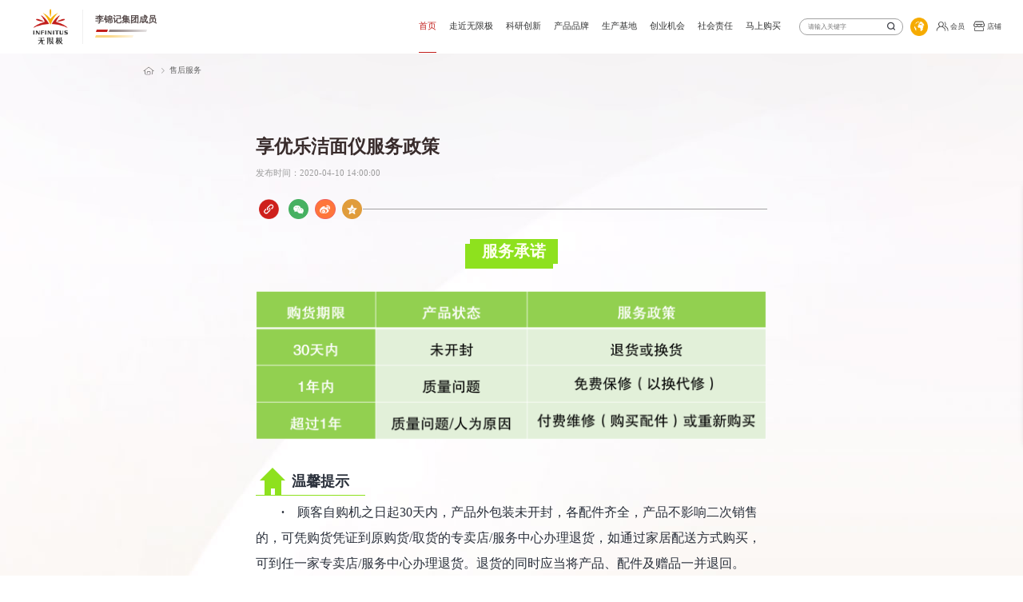

--- FILE ---
content_type: text/html; charset=UTF-8
request_url: https://www.infinitus.com.cn/c/14/14259.shtml
body_size: 10811
content:

<!DOCTYPE html>
<html lang="en">

<head>
  
<meta charset="UTF-8">
<meta http-equiv="X-UA-Compatible" content="IE=edge">
<meta name="viewport" content="width=device-width, initial-scale=1.0">
<!-- 布局样式 -->
<link rel="stylesheet" href="/html_2023new/css/layout.css?t=2023112902">
<!-- slick轮播图插件样式 -->
<link rel="stylesheet" href="/html_2023new/css/jquery.slick.css">
<!-- animate动画样式 -->
<link rel="stylesheet" href="/html_2023new/css/animate.min.css">
<!-- 图标样式 -->
<link rel="stylesheet" href="/html_2023new/font/iconfont.css">
<!-- swiper插件样式 -->
<link rel="stylesheet" href="/html_2023new/css/swiper-bundle.min.css">
<!-- share分享插件样式 -->
<link rel="stylesheet" href="/html_2023new/css/share.min.css">
<!-- layui -->
<link rel="stylesheet" href="/html_2023new/js/layui/css/layui.css">
<!-- jQuery -->
<script src="/html_2023new/js/jquery-3.3.1.min.js"></script>
<!-- share分享插件 -->
<script src="/html_2023new/js/jquery.share.min.js"></script>
<!-- slick轮播图插件 -->
<script src="/html_2023new/js/jquery.slick.js"></script>
 <script>
       var frontAppContext = 'https://www.infinitus.com.cn/zcms/';
       var siteURL = 'https://www.infinitus.com.cn/';
 </script>
  <title>享优乐洁面仪服务政策</title>
  <meta name="keywords" content="">
  <meta name="description" content="">
</head>
<body>

  <!-- 头部开始 -->
  
<div class="module_hEWu4upOZcr0">
  
  	
	    
	    
    
    
  
  <div class="header moduleBg" style="background: #fff url('https://cmsqn.infinitus.com.cn/122/upload/resources/image/16734079.jpg') no-repeat center/cover;" data-mobile-url="url('https://cmsqn.infinitus.com.cn/122/upload/resources/image/16734078.jpg') no-repeat center/cover">
    <div class="commonMain">
      <div class="logo">
        <a href="https://www.infinitus.com.cn/">
          <img src="/html_2023new/images/0.png" data-size="图片尺寸：202x62">
          <i></i>
          <span>
            李锦记集团成员
            <img src="/html_2023new/images/1.png" alt="">
          </span>
        </a>
      </div>
      <div class="navBox">
        <div class="navList">
          <div class="list copyElement cur" highLightAlias="-1">
            <h3><a href="https://www.infinitus.com.cn/">首页</a></h3>
          </div>
          
            
              
              
                <div class="list copyElement" highLightAlias="wxjgw_zjwxj">
                  <h3><a href="/wxjgw/zjwxj/wxjqq/">走近无限极</a></h3>
                  
                  
                  <div class="subNavBtn"><i></i></div>
                  <div class="subNavMain">
                    <div class="subNavBox">
                      <div class="subNav">
                          <!--二级栏目-->
                          
                            <div class="subNavList copyElement">
                           	
                            
                            	<a href="/wxjgw/zjwxj/wxjqq/" class="iconfont icon-jinrujiantou">无限极全球</a>
                            
                                
                                  
                                
                            </div>
                            <div class="subNavList copyElement">
                           	
                            
                            	<a href="/wxjgw/zjwxj/wxjzg/" class="iconfont icon-jinrujiantou">无限极中国</a>
                            
                                
                                  
		                            <div class="threeNavBtn"><i></i></div>
                                    <div class="mThreeNav">
                                      
                                        <a href="/wxjgw/zjwxj/wxjzg/" class="copyElement">无限极中国</a>
                                        <a href="https://www.infinitus.com.cn/wxjgw/zjwxj/wxjzg/index.shtml#honor" class="copyElement">企业荣誉</a>
                                        <a href="/wxjgw/zjwxj/wxjzg/dtdqywh/" class="copyElement">价值观与领导力</a>
                                    </div>
                                  
                                
                            </div>
                            <div class="subNavList copyElement">
                           	
                            
                            	<a href="/zxcj2.0/gsyw/gsdt/gsxw/" class="iconfont icon-jinrujiantou">公司动态</a>
                            
                                
                                  
		                            <div class="threeNavBtn"><i></i></div>
                                    <div class="mThreeNav">
                                      
                                        <a href="/zxcj2.0/gsyw/gsdt/gsxw/" class="copyElement">公司新闻</a>
                                        <a href="/zxcj2.0/gsyw/gsdt/2025nqqnh/" class="copyElement">无限极全球年会</a>
                                        <a href="/wxjgw/wzgblslm/spzq/" class="copyElement">视频专区</a>
                                        <a href="/zxcj2.0/gsyw/gsdt/mtbd/" class="copyElement">媒体报道</a>
                                        <a href="/zxcj2.0/gsyw/gsdt/dffc/fgs/" class="copyElement">分公司风采</a>
                                        <a href="/zxcj2.0/gsyw/gsdt/djjmwl/" class="copyElement">消费者权益保护</a>
                                    </div>
                                  
                                
                            </div>
                            <div class="subNavList copyElement">
                           	
                            
                            	<a href="/wxj30znzq/cylc/" class="iconfont icon-jinrujiantou">创业历程</a>
                            
                                
                                  
		                            <div class="threeNavBtn"><i></i></div>
                                    <div class="mThreeNav">
                                      
                                        <a href="/zxcj2.0/zjwxj/gsjs/wxjdgs/" class="copyElement">无限极的故事</a>
                                        <a href="/wxj30znzq/cylc/" class="copyElement">创业历程</a>
                                        <a href="/wxjgw/wzgblslm/wjjdjs/" class="copyElement">无限极大事记</a>
                                    </div>
                                  
                                
                            </div>
                            <div class="subNavList copyElement">
                           	
                            
                            	<a href="/wxjgw/zjwxj/jkys/jkysln/" class="iconfont icon-jinrujiantou">健康养生</a>
                            
                                
                                  
		                            <div class="threeNavBtn"><i></i></div>
                                    <div class="mThreeNav">
                                      
                                        <a href="/wxjgw/gsdt/zjzq/" class="copyElement">新平衡生活+</a>
                                        <a href="/wxjgw/zjwxj/jkys/jkysln/" class="copyElement">健康养生理念</a>
                                        <a href="/wxjgw/wzgblslm/lbqdzcy/" class="copyElement">了不起的中草药</a>
                                    </div>
                                  
                                
                            </div>
                            <div class="subNavList copyElement">
                           	
                            
                            	<a href="/zxcj2.0/zjwxj/dscjy/" class="iconfont icon-jinrujiantou">董事长寄语</a>
                            
                                
                                  
                                
                            </div>
                      </div>
                      <!-- pc端3级栏目 -->
                        
                          
                          
                            
                            
                              <div class="threeNavBox">
                                <div class="threeNav copyElement">
                                  
                                    <a href="/wxjgw/zjwxj/wxjzg/" class="copyElement">无限极中国</a>
                                    <a href="https://www.infinitus.com.cn/wxjgw/zjwxj/wxjzg/index.shtml#honor" class="copyElement">企业荣誉</a>
                                    <a href="/wxjgw/zjwxj/wxjzg/dtdqywh/" class="copyElement">价值观与领导力</a>
                                </div>
                              </div>
                              
                            
                          
                          
                            
                            
                              <div class="threeNavBox">
                                <div class="threeNav copyElement">
                                  
                                    <a href="/zxcj2.0/gsyw/gsdt/gsxw/" class="copyElement">公司新闻</a>
                                    <a href="/zxcj2.0/gsyw/gsdt/2025nqqnh/" class="copyElement">无限极全球年会</a>
                                    <a href="/wxjgw/wzgblslm/spzq/" class="copyElement">视频专区</a>
                                    <a href="/zxcj2.0/gsyw/gsdt/mtbd/" class="copyElement">媒体报道</a>
                                    <a href="/zxcj2.0/gsyw/gsdt/dffc/fgs/" class="copyElement">分公司风采</a>
                                    <a href="/zxcj2.0/gsyw/gsdt/djjmwl/" class="copyElement">消费者权益保护</a>
                                </div>
                              </div>
                              
                            
                          
                          
                            
                            
                              <div class="threeNavBox">
                                <div class="threeNav copyElement">
                                  
                                    <a href="/zxcj2.0/zjwxj/gsjs/wxjdgs/" class="copyElement">无限极的故事</a>
                                    <a href="/wxj30znzq/cylc/" class="copyElement">创业历程</a>
                                    <a href="/wxjgw/wzgblslm/wjjdjs/" class="copyElement">无限极大事记</a>
                                </div>
                              </div>
                              
                            
                          
                          
                            
                            
                              <div class="threeNavBox">
                                <div class="threeNav copyElement">
                                  
                                    <a href="/wxjgw/gsdt/zjzq/" class="copyElement">新平衡生活+</a>
                                    <a href="/wxjgw/zjwxj/jkys/jkysln/" class="copyElement">健康养生理念</a>
                                    <a href="/wxjgw/wzgblslm/lbqdzcy/" class="copyElement">了不起的中草药</a>
                                </div>
                              </div>
                              
                            
                          
                          
                    </div>
                  </div>
                  
                  
                </div>
              
              
              
                <div class="list copyElement" highLightAlias="wxjgw_kjcwl">
                  <h3><a href="/wxjgw/kycx/kycx/">科研创新</a></h3>
                  
                  
                  <div class="subNavBtn"><i></i></div>
                  <div class="subNavMain">
                    <div class="subNavBox">
                      <div class="subNav">
                          <!--二级栏目-->
                          
                            <div class="subNavList copyElement">
                           	
                            
                            	<a href="/wxjgw/kycx/kycx/" class="iconfont icon-jinrujiantou">科研概述</a>
                            
                                
                                  
                                
                            </div>
                            <div class="subNavList copyElement">
                           	
                            
                            	<a href="/wxjgw/wzgblslm/kypyq/" class="iconfont icon-jinrujiantou">科研朋友圈</a>
                            
                                
                                  
                                
                            </div>
                            <div class="subNavList copyElement">
                           	
                            
                            	<a href="/wxjgw/kycx/qnxskfjj/" class="iconfont icon-jinrujiantou">青年学术开放基金</a>
                            
                                
                                  
                                
                            </div>
                      </div>
                      <!-- pc端3级栏目 -->
                        
                          
                            
                              
                            
                          
                          
                            
                              
                            
                          
                          
                    </div>
                  </div>
                  
                  
                </div>
              
              
                <div class="list copyElement listProducts" highLightAlias="wxjgw_ppycp">
                  <h3><a href="/wxjgw/ppycp/">产品品牌</a></h3>
                  <div class="subNavBtn"><i></i></div>
                  <div class="subNavMain">
                    <div class="subNavBox">
                      <!--二级栏目-->
                      <div class="subNav">
                        <div class="subNavList copyElement">
                          <a href="" class="iconfont icon-jinrujiantou">健康食品</a>
                          <div class="threeNavBtn"><i></i></div>
                          <!--移动端三级栏目-->
                          <div class="mThreeNav" id="food_list_m">
                          </div>
                          <!--移动端三级栏目-->
                        </div>
                        <div class="subNavList copyElement">
                          <a href="" class="iconfont icon-jinrujiantou">美妆</a>
                          <div class="threeNavBtn"><i></i></div>
                          <!--移动端三级栏目-->
                          <div class="mThreeNav" id="makeup_list_m">
                          </div>
                          <!--移动端三级栏目-->
                        </div>
                        <div class="subNavList copyElement">
                          <a href="" class="iconfont icon-jinrujiantou">家居用品</a>
                          <div class="threeNavBtn"><i></i></div>
                          <!--移动端三级栏目-->
                          <div class="mThreeNav" id="home_list_m">
                          </div>
                          <!--移动端三级栏目-->
                        </div>
                      </div>
                    </div>
                  </div>
                  <!-- PC品牌下拉开始 -->
                  <div class="menusBg">
                    <div class="menus swiper">
                      <div class="menusTitle">健康食品</div>
                      <div class="menusMain">
                        <ul id="food_list_pc">
                        </ul>
                      </div>
                      <div class="menusTitle">美妆</div>
                      <div class="menusMain">
                        <ul id="makeup_list_pc">
                        </ul>
                      </div>
                      <div class="menusTitle">家居用品</div>
                      <div class="menusMain">
                        <ul id="home_list_pc">
                        </ul>
                      </div>
                    </div>
                  </div>
                  <!-- PC品牌下拉结束 -->
                </div>
              
              
              
              
                <div class="list copyElement" highLightAlias="wxjgw_scjd">
                  <h3><a href="/wxjgw/wzgblslm/tmwxjgc/xhjd/">生产基地</a></h3>
                  
                  
                  <div class="subNavBtn"><i></i></div>
                  <div class="subNavMain">
                    <div class="subNavBox">
                      <div class="subNav">
                          <!--二级栏目-->
                          
                            <div class="subNavList copyElement">
                           	
                            
                            	<a href="/wxjgw/wzgblslm/tmwxjgc/xhjd/" class="iconfont icon-jinrujiantou">新会生产基地</a>
                            
                                
                                  
                                
                            </div>
                            <div class="subNavList copyElement">
                           	
                            
                            	<a href="/wxjgw/wzgblslm/tmwxjgc/ykjd/" class="iconfont icon-jinrujiantou">营口生产基地</a>
                            
                                
                                  
                                
                            </div>
                      </div>
                      <!-- pc端3级栏目 -->
                        
                          
                            
                              
                            
                          
                          
                            
                              
                            
                          
                    </div>
                  </div>
                  
                  
                </div>
              
              
              
                <div class="list copyElement" highLightAlias="wxjgw_syjh">
                  <h3><a href="/wxjgw/cyjh/ptys/">创业机会</a></h3>
                  
                  
                  <div class="subNavBtn"><i></i></div>
                  <div class="subNavMain">
                    <div class="subNavBox">
                      <div class="subNav">
                          <!--二级栏目-->
                          
                            <div class="subNavList copyElement">
                           	
                            
                            	<a href="/wxjgw/cyjh/ptys/" class="iconfont icon-jinrujiantou">平台优势</a>
                            
                                
                                  
                                
                            </div>
                            <div class="subNavList copyElement">
                           	
                            
                            	<a href="/wxjgw/wzgblslm/qcy/" class="iconfont icon-jinrujiantou">创业生活</a>
                            
                                
                                  
		                            <div class="threeNavBtn"><i></i></div>
                                    <div class="mThreeNav">
                                      
                                        <a href="/wxjgw/wzgblslm/qcy/" class="copyElement">青创营</a>
                                        <a href="/wxjgw/wzgblslm/cyzs/" class="copyElement">创业者说</a>
                                    </div>
                                  
                                
                            </div>
                            <div class="subNavList copyElement">
                           	
                            
                            	<a href="/zxcj2.0/gsyw/sywx/hwpx/zxzx/" class="iconfont icon-jinrujiantou">激励表彰</a>
                            
                                
                                  
		                            <div class="threeNavBtn"><i></i></div>
                                    <div class="mThreeNav">
                                      
                                        <a href="/zxcj2.0/gsyw/sywx/hwpx/zxzx/" class="copyElement">海外培训</a>
                                    </div>
                                  
                                
                            </div>
                            <div class="subNavList copyElement">
                           	
                            
                            	<a href="/wxjgw/cyjh/qbzl/" class="iconfont icon-jinrujiantou">起步助力</a>
                            
                                
                                  
                                
                            </div>
                            <div class="subNavList copyElement">
                           	
                            
                            	<a href="/zxcj2.0/gsyw/sywx/gfzq/ywsz/" class="iconfont icon-jinrujiantou">从业规范</a>
                            
                                
                                  
		                            <div class="threeNavBtn"><i></i></div>
                                    <div class="mThreeNav">
                                      
                                        <a href="/zxcj2.0/gsyw/sywx/gfzq/ywsz/" class="copyElement">业务守则及相关规定</a>
                                        <a href="/wxjgw/cyjh/cygf/yhxfzgd/" class="copyElement">优惠消费者规定</a>
                                        <a href="/wxjgw/wzgblslm/smygg/" class="copyElement">声明与公告</a>
                                    </div>
                                  
                                
                            </div>
                      </div>
                      <!-- pc端3级栏目 -->
                        
                          
                            
                              
                            
                          
                          
                            
                            
                              <div class="threeNavBox">
                                <div class="threeNav copyElement">
                                  
                                    <a href="/wxjgw/wzgblslm/qcy/" class="copyElement">青创营</a>
                                    <a href="/wxjgw/wzgblslm/cyzs/" class="copyElement">创业者说</a>
                                </div>
                              </div>
                              
                            
                          
                          
                            
                            
                              <div class="threeNavBox">
                                <div class="threeNav copyElement">
                                  
                                    <a href="/zxcj2.0/gsyw/sywx/hwpx/zxzx/" class="copyElement">海外培训</a>
                                </div>
                              </div>
                              
                            
                          
                          
                          
                            
                            
                              <div class="threeNavBox">
                                <div class="threeNav copyElement">
                                  
                                    <a href="/zxcj2.0/gsyw/sywx/gfzq/ywsz/" class="copyElement">业务守则及相关规定</a>
                                    <a href="/wxjgw/cyjh/cygf/yhxfzgd/" class="copyElement">优惠消费者规定</a>
                                    <a href="/wxjgw/wzgblslm/smygg/" class="copyElement">声明与公告</a>
                                </div>
                              </div>
                              
                            
                          
                    </div>
                  </div>
                  
                  
                </div>
              
              
              
                <div class="list copyElement" highLightAlias="wxjgw_shzr">
                  <h3><a href="/wxjgw/shzr/shzrtx/">社会责任</a></h3>
                  
                  
                  <div class="subNavBtn"><i></i></div>
                  <div class="subNavMain">
                    <div class="subNavBox">
                      <div class="subNav">
                          <!--二级栏目-->
                          
                            <div class="subNavList copyElement">
                           	
                            
                            	<a href="/wxjgw/shzr/shzrtx/" class="iconfont icon-jinrujiantou">社会责任体系</a>
                            
                                
                                  
                                
                            </div>
                            <div class="subNavList copyElement">
                           	
                            
                            	<a href="/zxcj2.0/shzr/gydt/" class="iconfont icon-jinrujiantou">公益动态</a>
                            
                                
                                  
                                
                            </div>
                            <div class="subNavList copyElement">
                           	
                            
                            	<a href="/wxjgw/shzr/sljrgyjjh/" class="iconfont icon-jinrujiantou">思利及人公益基金会</a>
                            
                                
                                  
                                
                            </div>
                            <div class="subNavList copyElement">
                           	
                            
                            	<a href="/zxcj2.0/shzr/csrbg/" class="iconfont icon-jinrujiantou">企业社会责任报告</a>
                            
                                
                                  
                                
                            </div>
                      </div>
                      <!-- pc端3级栏目 -->
                        
                          
                            
                              
                            
                          
                          
                          
                          
                    </div>
                  </div>
                  
                  
                </div>
              
              
              
                <div class="list copyElement" highLightAlias="wxjgw_msgm">
                  <h3><a href="/wxjgw/msgm/wsc/">马上购买</a></h3>
                  
                  
                  <div class="subNavBtn"><i></i></div>
                  <div class="subNavMain">
                    <div class="subNavBox">
                      <div class="subNav">
                          <!--二级栏目-->
                          
                            <div class="subNavList copyElement">
                           	
                            
                            	<a href="/wxjgw/msgm/wsc/" class="iconfont icon-jinrujiantou">纷享荟商城</a>
                            
                                
                                  
                                
                            </div>
                            <div class="subNavList copyElement">
                           	
                           		<a href="https://mall.infinituscloud.com.cn/global" target="_blank" class="iconfont icon-jinrujiantou">全球购</a>
                            
                            
                                
                                  
                                
                            </div>
                            <div class="subNavList copyElement">
                           	
                            
                            	<a href="/wxjgw/dp/" class="iconfont icon-jinrujiantou">专卖店地图</a>
                            
                                
                                  
                                
                            </div>
                            <div class="subNavList copyElement">
                           	
                           		<a href="https://cbs-dealer.infinitus.com.cn/front" target="_blank" class="iconfont icon-jinrujiantou">会员</a>
                            
                            
                                
                                  
                                
                            </div>
                            <div class="subNavList copyElement">
                           	
                           		<a href="https://estore.infinitus.com.cn/front/dashboard" target="_blank" class="iconfont icon-jinrujiantou">店铺</a>
                            
                            
                                
                                  
                                
                            </div>
                      </div>
                      <!-- pc端3级栏目 -->
                        
                          
                          
                          
                            
                              
                            
                          
                          
                          
                    </div>
                  </div>
                  
                  
                </div>
              
          
        </div>
      </div>
      <div class="haderOther">
        <div class="searchBox">
          <div class="searchformMain">
            <div class="searchform">
              <div class="commonMain">
                <form name="formBySearch" action="https://search.infinitus.com.cn/search">
                  <button class="icon-sousuo iconfont"></button>
                  <input type="text" class="search_Textbox" placeholder="请输入关键字" name="keyWord" id="keyWord">
                  <input type="hidden" name="searchType" id="searchType" value="search_type_content">
                  <div class="closeSearch iconfont icon-guanbi"></div>
                </form>
              </div>
            </div>
            <div class="search_mask"></div>
          </div>
          <a href="javaScript:;" class="searchBtn iconfont icon-sousuo"></a>
        </div>
        <div class="language">
          <a href="https://www.infinitus-int.com/zh/home-zh/" target="_blank" ><img src="/html_2023new/images/2.png" alt=""></a>
        </div>
        <div class="other">
          <a href="https://cbs-dealer.infinitus.com.cn/front">
            <img src="/html_2023new/images/iconVip.png" alt=""><span class="pc">会员</span>
          </a>
        </div>
        <div class="other">
          <a href="https://estore.infinitus.com.cn/front">
            <img src="/html_2023new/images/iconShop.png" alt=""><span class="pc">店铺</span>
          </a>
        </div>
        <div class="navbtn iconfont icon-caidan"></div>
      </div>
    </div>
  </div>
</div>
<script>
  var currentHeadCatalogID = ''
</script>
<script src="/js/template/art.template.min.js"></script>
<script src="/js/template/art.import.js"></script>
<script id="productTemplate_m" type="text/html">
  <a href="{{data.link}}" class="copyElement">{{data.name}}</a>
</script>
<script id="productTemplate_pc" type="text/html">
  <li><a href="{{data.link}}">{{data.name}}</a></li>
</script>
<script>
  var productTemplate_m = template('productTemplate_m');
  var productTemplate_pc = template('productTemplate_pc');
  var containers = ['food_list', 'makeup_list', 'home_list']
  var htmlObj = {
    food_list_m: '',
    food_list_pc: '',
    makeup_list_m: '',
    makeup_list_pc: '',
    home_list_m: '',
    home_list_pc: ''
  };
  
    
      var data = {
        'name': '养固健',
        'link': 'https://oriherb.top/'
      };
      var html_m = transcodingToHTML(productTemplate_m({ data: data }));
      var html_pc = transcodingToHTML(productTemplate_pc({ data: data }));
      
        htmlObj.food_list_m = htmlObj.food_list_m + html_m
        htmlObj.food_list_pc = htmlObj.food_list_pc + html_pc
      
      
      
      var data = {
        'name': '乐姿乐言',
        'link': 'https://www.lezileyan.top/'
      };
      var html_m = transcodingToHTML(productTemplate_m({ data: data }));
      var html_pc = transcodingToHTML(productTemplate_pc({ data: data }));
      
        htmlObj.food_list_m = htmlObj.food_list_m + html_m
        htmlObj.food_list_pc = htmlObj.food_list_pc + html_pc
      
      
      
      var data = {
        'name': '优全佳',
        'link': '/wxjgw/ppycp/yqj/'
      };
      var html_m = transcodingToHTML(productTemplate_m({ data: data }));
      var html_pc = transcodingToHTML(productTemplate_pc({ data: data }));
      
        htmlObj.food_list_m = htmlObj.food_list_m + html_m
        htmlObj.food_list_pc = htmlObj.food_list_pc + html_pc
      
      
      
      var data = {
        'name': '轻意养',
        'link': '/wxjgw/ppycp/qyyang/'
      };
      var html_m = transcodingToHTML(productTemplate_m({ data: data }));
      var html_pc = transcodingToHTML(productTemplate_pc({ data: data }));
      
        htmlObj.food_list_m = htmlObj.food_list_m + html_m
        htmlObj.food_list_pc = htmlObj.food_list_pc + html_pc
      
      
      
      var data = {
        'name': '萃雅',
        'link': 'https://www.beautrio.top/'
      };
      var html_m = transcodingToHTML(productTemplate_m({ data: data }));
      var html_pc = transcodingToHTML(productTemplate_pc({ data: data }));
      
      
        htmlObj.makeup_list_m = htmlObj.makeup_list_m + html_m
        htmlObj.makeup_list_pc = htmlObj.makeup_list_pc + html_pc
      
      
      var data = {
        'name': '心维雅',
        'link': 'https://www.vitabelle.top/'
      };
      var html_m = transcodingToHTML(productTemplate_m({ data: data }));
      var html_pc = transcodingToHTML(productTemplate_pc({ data: data }));
      
      
        htmlObj.makeup_list_m = htmlObj.makeup_list_m + html_m
        htmlObj.makeup_list_pc = htmlObj.makeup_list_pc + html_pc
      
      
      var data = {
        'name': '植雅',
        'link': '/wxjgw/ppycp/zy/'
      };
      var html_m = transcodingToHTML(productTemplate_m({ data: data }));
      var html_pc = transcodingToHTML(productTemplate_pc({ data: data }));
      
      
      
        htmlObj.home_list_m = htmlObj.home_list_m + html_m
        htmlObj.home_list_pc = htmlObj.home_list_pc + html_pc
      
      var data = {
        'name': '享优乐',
        'link': '/wxjgw/ppycp/xyl/'
      };
      var html_m = transcodingToHTML(productTemplate_m({ data: data }));
      var html_pc = transcodingToHTML(productTemplate_pc({ data: data }));
      
      
      
        htmlObj.home_list_m = htmlObj.home_list_m + html_m
        htmlObj.home_list_pc = htmlObj.home_list_pc + html_pc
      
      var data = {
        'name': '帮得佳',
        'link': '/wxjgw/ppycp/bdj/'
      };
      var html_m = transcodingToHTML(productTemplate_m({ data: data }));
      var html_pc = transcodingToHTML(productTemplate_pc({ data: data }));
      
      
      
        htmlObj.home_list_m = htmlObj.home_list_m + html_m
        htmlObj.home_list_pc = htmlObj.home_list_pc + html_pc
      
      var data = {
        'name': '轻盈跃',
        'link': '/wxjgw/ppycp/qyy/'
      };
      var html_m = transcodingToHTML(productTemplate_m({ data: data }));
      var html_pc = transcodingToHTML(productTemplate_pc({ data: data }));
      
      
      
        htmlObj.home_list_m = htmlObj.home_list_m + html_m
        htmlObj.home_list_pc = htmlObj.home_list_pc + html_pc
      
  
  containers.forEach(ele => {
    document.querySelector('#' + ele + '_m').innerHTML = htmlObj[ele + '_m']
    document.querySelector('#' + ele + '_pc').innerHTML = htmlObj[ele + '_pc']
  })
</script>
  <!-- 头部结束 -->

  <!-- 面包屑导航开始 -->
  <div class="breadcrumbBg breadcrumbBg2">
    <div class="breadcrumb auto_1400">
      <div class="breadcrumbLeft">
        <ul>
          
          <li><a href="https://www.infinitus.com.cn/"><img src="/html_2023new/images/iconHome.png" alt=""></a><i class='iconfont icon-jinrujiantouxiao'></i></li>
          <li class='active'><a href='/zxcj2.0/gsyw/cpkx/shzx/shfw/'>售后服务</a></li>
        </ul>
      </div>
    </div>
  </div>
  <!-- 面包屑导航结束 -->

  <!-- 文章详情开始 -->
  <div class="newsDetailBg" style="background: url('https://www.infinitus.com.cn/html_2023new/assets/newsDetailBg.jpg') no-repeat;">
    <div class="newsDetail auto_1400">
      <div class="newsDetailLeft">
        <div class="newsDetailTitle">
          享优乐洁面仪服务政策
        </div>
        <div class="newsDetailTime">
          发布时间：2020-04-10&#32;14:00:00
        </div>
        
        
          
        
        <div class="newsDetailShare social-share pc" data-url="https://www.infinitus.com.cn/c/14/14259.shtml" data-title="享优乐洁面仪服务政策">
          <!-- 分享 -->
          <a href="https://www.infinitus.com.cn/c/14/14259.shtml" class="share-link"><img src="/html_2023new/images/56.png" alt=""></a>
        </div>
        <div class="newsDetailMain">
          <section class="pEditor" data-id="1933"><section style="margin: 0px; padding: 0px; border: 0px currentcolor; font-family: 微软雅黑; font-size: 16px; box-sizing: border-box; color: inherit;"><section style="border: rgb(142, 225, 30); text-align: center; color: inherit; padding-right: 6px; margin-top: 0.8em; margin-bottom: 0.5em; box-sizing: border-box;"><section style="margin: 0px; color: rgb(255, 255, 238); padding-bottom: 6px; display: inline-block; box-sizing: border-box; background-color: rgb(142, 225, 30); border-color: rgb(185, 222, 135);"><section style="border-color: rgb(185, 222, 135); padding: 5px 15px; color: inherit; font-family: inherit; font-size: 1.2em; text-decoration: inherit; margin-top: -6px; margin-right: -6px; margin-left: 6px; vertical-align: top; display: inline-block; box-sizing: border-box; background-color: rgb(142, 225, 30);"><section class="pBrush" style="border-color: rgb(142, 225, 30); margin: 0px; padding: 0px; color: inherit; box-sizing: border-box;"><span style="font-size: 20px;"><strong>服务承诺</strong></span></section></section></section><section style="margin: 0px; padding: 0px; width: 0px; height: 0px; color: inherit; clear: both; box-sizing: border-box;"></section></section><section style="margin: 0px; padding: 0px; width: 0px; height: 0px; clear: both; display: block; box-sizing: border-box; color: inherit;"></section></section></section><p><br/></p><p style="text-align:center;"><a href="https://cmsqn.infinitus.com.cn/upload/resources/image/2020/07/10/10899100.png" target="_blank"></a></p><p style="text-align:center;"><a href="https://cmsqn.infinitus.com.cn/upload/resources/image/2020/07/10/10899107.png" target="_blank"><img src="https://cmsqn.infinitus.com.cn/upload/resources/image/2020/07/10/10899107.png" title="洁面仪02" alt="洁面仪02" suffix="png"/></a></p><p style="text-align:center;"><a href="https://cmsqn.infinitus.com.cn/upload/resources/image/2020/07/10/10899100.png" target="_blank"></a><br/></p><p><br/></p><section class="pEditor" data-id="1806"><section style="margin: 25px 0px 0px; box-sizing: border-box; padding: 0px; display: inline-block; color: inherit;"><section style="padding: 2px 5px 0px; border-bottom: 1px solid rgb(142, 225, 30); box-sizing: border-box; color: inherit; border-top: none;"><section style="float: left; margin-top: -50px; color: inherit;"><section style="height: 0px; width: 0px; border-width: 16px; border-style: solid; border-color: transparent transparent rgb(142, 225, 30); color: inherit;"></section><section style="width: 21px; height: 10px; margin-left: 6px; color: rgb(255, 255, 238); border-color: rgb(185, 222, 135); background-color: rgb(142, 225, 30);"></section><section style="margin-top: -6px; margin-bottom: 0px; color: inherit;"><section style="width: 8px; height: 12px; margin-left: 6px; display: inline-block; color: rgb(255, 255, 238); border-color: rgb(185, 222, 135); background: rgb(142, 225, 30);"></section><section style="width: 8px; height: 14px; margin-left: 5px; display: inline-block; color: rgb(255, 255, 238); border-color: rgb(185, 222, 135); background: rgb(142, 225, 30);"></section></section></section><section style="margin-left: 25px; margin-top: -32px; color: inherit;"><section style="padding: 5px 15px 0px; color: inherit;"><strong><span style="color:inherit; font-size:18px" class="pBrush">温馨提示</span></strong></section></section></section></section></section><p style="font-size: 16px; font-family: 微软雅黑; line-height: 2em; text-indent: 2em;"><strong>·　</strong>顾客自购机之日起30天内，产品外包装未开封，各配件齐全，产品不影响二次销售的，可凭购货凭证到原购货/取货的专卖店/服务中心办理退货，如通过家居配送方式购买，可到任一家专卖店/服务中心办理退货。退货的同时应当将产品、配件及赠品一并退回。</p><p style="font-size: 16px; font-family: 微软雅黑; line-height: 2em; text-indent: 2em;"><strong style="font-family: 微软雅黑; font-size: 16px; text-indent: 32px; white-space: normal;">·　</strong>顾客自购买之日起1年内，非因顾客使用、保管不当发生的故障，经公司确认产品存在质量问题的（内置电池、刷头除外），可通过申请享优乐闪电换享受免费保修（以换代修）服务。</p><p style="font-size: 16px; font-family: 微软雅黑; line-height: 2em; text-indent: 2em;"><strong style="font-family: 微软雅黑; font-size: 16px; text-indent: 32px; white-space: normal;">·　</strong>本产品的刷头及内置电池损耗不享受免费保修服务。使用非本产品标配部件而产生的故障不享受免费保修服务。</p><p style="font-size: 16px; font-family: 微软雅黑; line-height: 2em; text-indent: 2em;"><strong style="font-family: 微软雅黑; font-size: 16px; text-indent: 32px; white-space: normal;">·　</strong>刷头是耗材，请参考说明书定期更换。</p><p style="font-size: 16px; font-family: 微软雅黑; line-height: 2em; text-indent: 2em;"><strong style="font-family: 微软雅黑; font-size: 16px; text-indent: 32px; white-space: normal;">·　</strong>购货凭证是您享受售后服务的重要凭证，请妥善保存，并在售后服务时出示。</p><p style="font-size: 16px; font-family: 微软雅黑; line-height: 2em; text-indent: 2em;"><br/></p><p style="font-size: 16px; font-family: 微软雅黑; line-height: 2em; text-indent: 2em;">以下情况不属于免费保修范围：</p><p style="font-size: 16px; font-family: 微软雅黑; line-height: 2em; text-indent: 2em;"><strong style="font-family: 微软雅黑; font-size: 16px; text-indent: 32px; white-space: normal;">·　</strong>本产品的刷头及内置电池损耗不在免费保修范围内。</p><p style="font-size: 16px; font-family: 微软雅黑; line-height: 2em; text-indent: 2em;"><strong style="font-family: 微软雅黑; font-size: 16px; text-indent: 32px; white-space: normal;">·　</strong>非正常销售或超出免费保修期的产品。</p><p style="font-size: 16px; font-family: 微软雅黑; line-height: 2em; text-indent: 2em;"><strong style="font-family: 微软雅黑; font-size: 16px; text-indent: 32px; white-space: normal;">·　</strong>无法提供购货凭证的产品。</p><p style="font-size: 16px; font-family: 微软雅黑; line-height: 2em; text-indent: 2em;"><strong style="font-family: 微软雅黑; font-size: 16px; text-indent: 32px; white-space: normal;">·　</strong>已由非授权维修机构或个人实施产品维修、改装和改造。</p><p style="font-size: 16px; font-family: 微软雅黑; line-height: 2em; text-indent: 2em;"><strong style="font-family: 微软雅黑; font-size: 16px; text-indent: 32px; white-space: normal;">·　</strong>因使用、维护、保管不当造成或因自然灾害、火灾等不可抗力因素导致的外观破损、机器故障。</p><p style="font-size: 16px; font-family: 微软雅黑; line-height: 2em; text-indent: 2em;"><strong style="font-family: 微软雅黑; font-size: 16px; text-indent: 32px; white-space: normal;">·　</strong>使用非本产品标准配件而产生的故障。</p><p style="font-size: 16px; font-family: 微软雅黑; line-height: 2em; text-indent: 2em;"><br/></p><section class="pEditor" data-id="1933"><section style="margin: 0px; padding: 0px; border: 0px currentcolor; font-family: 微软雅黑; font-size: 16px; box-sizing: border-box; color: inherit;"><section style="border: rgb(142, 225, 30); text-align: center; color: inherit; padding-right: 6px; margin-top: 0.8em; margin-bottom: 0.5em; box-sizing: border-box;"><section style="margin: 0px; color: rgb(255, 255, 238); padding-bottom: 6px; display: inline-block; box-sizing: border-box; background-color: rgb(142, 225, 30); border-color: rgb(185, 222, 135);"><section style="border-color: rgb(185, 222, 135); padding: 5px 15px; color: inherit; font-family: inherit; font-size: 1.2em; text-decoration: inherit; margin-top: -6px; margin-right: -6px; margin-left: 6px; vertical-align: top; display: inline-block; box-sizing: border-box; background-color: rgb(142, 225, 30);"><section class="pBrush" style="border-color: rgb(142, 225, 30); margin: 0px; padding: 0px; color: inherit; box-sizing: border-box;"><span style="font-size: 20px;"><strong>免费保修（以换代修）</strong></span></section></section></section><section style="margin: 0px; padding: 0px; width: 0px; height: 0px; color: inherit; clear: both; box-sizing: border-box;"></section></section><section style="margin: 0px; padding: 0px; width: 0px; height: 0px; clear: both; display: block; box-sizing: border-box; color: inherit;"></section></section></section><section class="pEditor" data-id="1806"><section style="margin: 25px 0px 0px; box-sizing: border-box; padding: 0px; display: inline-block; color: inherit;"><section style="padding: 2px 5px 0px; border-bottom: 1px solid rgb(142, 225, 30); box-sizing: border-box; color: inherit; border-top: none;"><section style="float: left; margin-top: -50px; color: inherit;"><section style="height: 0px; width: 0px; border-width: 16px; border-style: solid; border-color: transparent transparent rgb(142, 225, 30); color: inherit;"></section><section style="width: 21px; height: 10px; margin-left: 6px; color: rgb(255, 255, 238); border-color: rgb(185, 222, 135); background-color: rgb(142, 225, 30);"></section><section style="margin-top: -6px; margin-bottom: 0px; color: inherit;"><section style="width: 8px; height: 12px; margin-left: 6px; display: inline-block; color: rgb(255, 255, 238); border-color: rgb(185, 222, 135); background: rgb(142, 225, 30);"></section><section style="width: 8px; height: 14px; margin-left: 5px; display: inline-block; color: rgb(255, 255, 238); border-color: rgb(185, 222, 135); background: rgb(142, 225, 30);"></section></section></section><section style="margin-left: 25px; margin-top: -32px; color: inherit;"><section style="padding: 5px 15px 0px; color: inherit;"><strong><span style="color:inherit; font-size:18px" class="pBrush">服务介绍</span></strong></section></section></section></section></section><p style="font-size: 16px; font-family: 微软雅黑; line-height: 2em; text-indent: 2em;">保修期内，享优乐小产品如出现质量问题（非人为原因），公司提供以换代修服务。顾客可从微信公众号“无限极服务”自助申请，由第三方服务商技术工程师快速跟进，实现轻松换货。</p><p style="font-size: 16px; font-family: 微软雅黑; line-height: 2em; text-indent: 2em;"><br/></p><section class="pEditor" data-id="1806"><section style="margin: 25px 0px 0px; box-sizing: border-box; padding: 0px; display: inline-block; color: inherit;"><section style="padding: 2px 5px 0px; border-bottom: 1px solid rgb(142, 225, 30); box-sizing: border-box; color: inherit; border-top: none;"><section style="float: left; margin-top: -50px; color: inherit;"><section style="height: 0px; width: 0px; border-width: 16px; border-style: solid; border-color: transparent transparent rgb(142, 225, 30); color: inherit;"></section><section style="width: 21px; height: 10px; margin-left: 6px; color: rgb(255, 255, 238); border-color: rgb(185, 222, 135); background-color: rgb(142, 225, 30);"></section><section style="margin-top: -6px; margin-bottom: 0px; color: inherit;"><section style="width: 8px; height: 12px; margin-left: 6px; display: inline-block; color: rgb(255, 255, 238); border-color: rgb(185, 222, 135); background: rgb(142, 225, 30);"></section><section style="width: 8px; height: 14px; margin-left: 5px; display: inline-block; color: rgb(255, 255, 238); border-color: rgb(185, 222, 135); background: rgb(142, 225, 30);"></section></section></section><section style="margin-left: 25px; margin-top: -32px; color: inherit;"><section style="padding: 5px 15px 0px; color: inherit;"><strong><span style="color:inherit; font-size:18px" class="pBrush">申请路径</span>       </strong></section></section></section></section></section><p style="font-size: 16px; font-family: 微软雅黑; line-height: 2em; text-indent: 2em;">关注微信公众号“无限极服务”→ 进入产品中心-售后服务-享优乐闪电换</p><p style="font-size: 16px; font-family: 微软雅黑; line-height: 2em; text-indent: 2em;"><br/></p><section class="pEditor" data-id="1933"><section style="margin: 0px; padding: 0px; border: 0px currentcolor; font-family: 微软雅黑; font-size: 16px; box-sizing: border-box; color: inherit;"><section style="border: rgb(142, 225, 30); text-align: center; color: inherit; padding-right: 6px; margin-top: 0.8em; margin-bottom: 0.5em; box-sizing: border-box;"><section style="margin: 0px; color: rgb(255, 255, 238); padding-bottom: 6px; display: inline-block; box-sizing: border-box; background-color: rgb(142, 225, 30); border-color: rgb(185, 222, 135);"><section style="border-color: rgb(185, 222, 135); padding: 5px 15px; color: inherit; font-family: inherit; font-size: 1.2em; text-decoration: inherit; margin-top: -6px; margin-right: -6px; margin-left: 6px; vertical-align: top; display: inline-block; box-sizing: border-box; background-color: rgb(142, 225, 30);"><section class="pBrush" style="border-color: rgb(142, 225, 30); margin: 0px; padding: 0px; color: inherit; box-sizing: border-box;"><strong>付费维修（购买配件）</strong></section></section></section><section style="margin: 0px; padding: 0px; width: 0px; height: 0px; color: inherit; clear: both; box-sizing: border-box;"></section></section><section style="margin: 0px; padding: 0px; width: 0px; height: 0px; clear: both; display: block; box-sizing: border-box; color: inherit;"></section></section></section><p style="font-size: 16px; font-family: 微软雅黑; line-height: 2em; text-indent: 2em;"><br/></p><p style="font-size: 16px; font-family: 微软雅黑; line-height: 2em; text-indent: 2em;">如享优乐洁面仪2.0、享优乐洁面仪1.0已过保或者保修期内人为原因导致的产品损坏，公司可提供“付费维修”服务，指顾客可通过付费购买产品的相关配件，继续使用产品。所购买配件的保修期为购买之日起90天内。所购配件不计算PV。</p><p style="font-size: 16px; font-family: 微软雅黑; line-height: 2em; text-indent: 2em;"><br/></p><section class="pEditor" data-id="1806"><section style="margin: 25px 0px 0px; box-sizing: border-box; padding: 0px; display: inline-block; color: inherit;"><section style="padding: 2px 5px 0px; border-bottom: 1px solid rgb(142, 225, 30); box-sizing: border-box; color: inherit; border-top: none;"><section style="float: left; margin-top: -50px; color: inherit;"><section style="height: 0px; width: 0px; border-width: 16px; border-style: solid; border-color: transparent transparent rgb(142, 225, 30); color: inherit;"></section><section style="width: 21px; height: 10px; margin-left: 6px; color: rgb(255, 255, 238); border-color: rgb(185, 222, 135); background-color: rgb(142, 225, 30);"></section><section style="margin-top: -6px; margin-bottom: 0px; color: inherit;"><section style="width: 8px; height: 12px; margin-left: 6px; display: inline-block; color: rgb(255, 255, 238); border-color: rgb(185, 222, 135); background: rgb(142, 225, 30);"></section><section style="width: 8px; height: 14px; margin-left: 5px; display: inline-block; color: rgb(255, 255, 238); border-color: rgb(185, 222, 135); background: rgb(142, 225, 30);"></section></section></section><section style="margin-left: 25px; margin-top: -32px; color: inherit;"><section style="padding: 5px 15px 0px; color: inherit;"><strong><span style="color:inherit; font-size:18px" class="pBrush">配件目录及价格</span></strong></section></section></section></section></section><p><br/></p><p style="text-align:center;"><a href="https://cmsqn.infinitus.com.cn/upload/resources/image/2020/07/10/10899101.png" target="_blank"></a></p><p style="text-align:center;"><a href="https://cmsqn.infinitus.com.cn/upload/resources/image/2020/07/10/10899108.png" target="_blank"><img src="https://cmsqn.infinitus.com.cn/upload/resources/image/2020/07/10/10899108.png" title="洁面仪01" alt="洁面仪01" suffix="png"/></a></p><p style="font-size: 16px; font-family: 微软雅黑; line-height: 2em; text-indent: 2em;"><br/></p><section class="pEditor" data-id="1806"><section style="margin: 25px 0px 0px; box-sizing: border-box; padding: 0px; display: inline-block; color: inherit;"><section style="padding: 2px 5px 0px; border-bottom: 1px solid rgb(142, 225, 30); box-sizing: border-box; color: inherit; border-top: none;"><section style="float: left; margin-top: -50px; color: inherit;"><section style="height: 0px; width: 0px; border-width: 16px; border-style: solid; border-color: transparent transparent rgb(142, 225, 30); color: inherit;"></section><section style="width: 21px; height: 10px; margin-left: 6px; color: rgb(255, 255, 238); border-color: rgb(185, 222, 135); background-color: rgb(142, 225, 30);"></section><section style="margin-top: -6px; margin-bottom: 0px; color: inherit;"><section style="width: 8px; height: 12px; margin-left: 6px; display: inline-block; color: rgb(255, 255, 238); border-color: rgb(185, 222, 135); background: rgb(142, 225, 30);"></section><section style="width: 8px; height: 14px; margin-left: 5px; display: inline-block; color: rgb(255, 255, 238); border-color: rgb(185, 222, 135); background: rgb(142, 225, 30);"></section></section></section><section style="margin-left: 25px; margin-top: -32px; color: inherit;"><section style="padding: 5px 15px 0px; color: inherit;"><strong><span style="color:inherit; font-size:18px" class="pBrush">购买流程</span>       </strong></section></section></section></section></section><p style="font-size: 16px; font-family: 微软雅黑; line-height: 2em; text-indent: 2em;">顾客联系“闪电换”-确定需要购买的配件-向“闪电换”付款-“闪电换”寄出配件-顾客收货</p><p style="font-size: 16px; font-family: 微软雅黑; line-height: 2em; text-indent: 2em;"><br/></p><section class="pEditor" data-id="1806"><section style="margin: 25px 0px 0px; box-sizing: border-box; padding: 0px; display: inline-block; color: inherit;"><section style="padding: 2px 5px 0px; border-bottom: 1px solid rgb(142, 225, 30); box-sizing: border-box; color: inherit; border-top: none;"><section style="float: left; margin-top: -50px; color: inherit;"><section style="height: 0px; width: 0px; border-width: 16px; border-style: solid; border-color: transparent transparent rgb(142, 225, 30); color: inherit;"></section><section style="width: 21px; height: 10px; margin-left: 6px; color: rgb(255, 255, 238); border-color: rgb(185, 222, 135); background-color: rgb(142, 225, 30);"></section><section style="margin-top: -6px; margin-bottom: 0px; color: inherit;"><section style="width: 8px; height: 12px; margin-left: 6px; display: inline-block; color: rgb(255, 255, 238); border-color: rgb(185, 222, 135); background: rgb(142, 225, 30);"></section><section style="width: 8px; height: 14px; margin-left: 5px; display: inline-block; color: rgb(255, 255, 238); border-color: rgb(185, 222, 135); background: rgb(142, 225, 30);"></section></section></section><section style="margin-left: 25px; margin-top: -32px; color: inherit;"><section style="padding: 5px 15px 0px; color: inherit;"><strong><span style="color:inherit; font-size:18px" class="pBrush">联系方式</span>       </strong></section></section></section></section></section><p style="font-size: 16px; font-family: 微软雅黑; line-height: 2em; text-indent: 2em;">1. 自助申请。路径：微信公众号无限极服务-产品中心-售后服务-享优乐闪电换（故障描述栏备注“购买配件”）。</p><p style="font-size: 16px; font-family: 微软雅黑; line-height: 2em; text-indent: 2em;">2. 直接联系。电话：020-31230096、020-36299431，微信：WXJSH2019。</p><p style="font-size: 16px; font-family: 微软雅黑; line-height: 2em; text-indent: 2em;"><br/></p><section class="pEditor" data-id="1933"><section style="margin: 0px; padding: 0px; border: 0px currentcolor; font-family: 微软雅黑; font-size: 16px; box-sizing: border-box; color: inherit;"><section style="border: rgb(142, 225, 30); text-align: center; color: inherit; padding-right: 6px; margin-top: 0.8em; margin-bottom: 0.5em; box-sizing: border-box;"><section style="margin: 0px; color: rgb(255, 255, 238); padding-bottom: 6px; display: inline-block; box-sizing: border-box; background-color: rgb(142, 225, 30); border-color: rgb(185, 222, 135);"><section style="border-color: rgb(185, 222, 135); padding: 5px 15px; color: inherit; font-family: inherit; font-size: 1.2em; text-decoration: inherit; margin-top: -6px; margin-right: -6px; margin-left: 6px; vertical-align: top; display: inline-block; box-sizing: border-box; background-color: rgb(142, 225, 30);"><section class="pBrush" style="border-color: rgb(142, 225, 30); margin: 0px; padding: 0px; color: inherit; box-sizing: border-box;"><span style="font-size: 20px;"><strong>延保服务</strong></span></section></section></section><section style="margin: 0px; padding: 0px; width: 0px; height: 0px; color: inherit; clear: both; box-sizing: border-box;"></section></section><section style="margin: 0px; padding: 0px; width: 0px; height: 0px; clear: both; display: block; box-sizing: border-box; color: inherit;"></section></section></section><p><br/></p><section class="pEditor" data-id="1806"><section style="margin: 25px 0px 0px; box-sizing: border-box; padding: 0px; display: inline-block; color: inherit;"><section style="padding: 2px 5px 0px; border-bottom: 1px solid rgb(142, 225, 30); box-sizing: border-box; color: inherit; border-top: none;"><section style="float: left; margin-top: -50px; color: inherit;"><section style="height: 0px; width: 0px; border-width: 16px; border-style: solid; border-color: transparent transparent rgb(142, 225, 30); color: inherit;"></section><section style="width: 21px; height: 10px; margin-left: 6px; color: rgb(255, 255, 238); border-color: rgb(185, 222, 135); background-color: rgb(142, 225, 30);"></section><section style="margin-top: -6px; margin-bottom: 0px; color: inherit;"><section style="width: 8px; height: 12px; margin-left: 6px; display: inline-block; color: rgb(255, 255, 238); border-color: rgb(185, 222, 135); background: rgb(142, 225, 30);"></section><section style="width: 8px; height: 14px; margin-left: 5px; display: inline-block; color: rgb(255, 255, 238); border-color: rgb(185, 222, 135); background: rgb(142, 225, 30);"></section></section></section><section style="margin-left: 25px; margin-top: -32px; color: inherit;"><section style="padding: 5px 15px 0px; color: inherit;"><strong><span style="color:inherit; font-size:18px" class="pBrush">服务介绍</span></strong></section></section></section></section></section><p style="font-size: 16px; font-family: 微软雅黑; line-height: 2em; text-indent: 2em;">购买产品后，90天内购买延保服务，产品在免费保修期限上再延长一年保修期。</p><p style="font-size: 16px; font-family: 微软雅黑; line-height: 2em; text-indent: 2em;"><br/></p><section class="pEditor" data-id="1806"><section style="margin: 25px 0px 0px; box-sizing: border-box; padding: 0px; display: inline-block; color: inherit;"><section style="padding: 2px 5px 0px; border-bottom: 1px solid rgb(142, 225, 30); box-sizing: border-box; color: inherit; border-top: none;"><section style="float: left; margin-top: -50px; color: inherit;"><section style="height: 0px; width: 0px; border-width: 16px; border-style: solid; border-color: transparent transparent rgb(142, 225, 30); color: inherit;"></section><section style="width: 21px; height: 10px; margin-left: 6px; color: rgb(255, 255, 238); border-color: rgb(185, 222, 135); background-color: rgb(142, 225, 30);"></section><section style="margin-top: -6px; margin-bottom: 0px; color: inherit;"><section style="width: 8px; height: 12px; margin-left: 6px; display: inline-block; color: rgb(255, 255, 238); border-color: rgb(185, 222, 135); background: rgb(142, 225, 30);"></section><section style="width: 8px; height: 14px; margin-left: 5px; display: inline-block; color: rgb(255, 255, 238); border-color: rgb(185, 222, 135); background: rgb(142, 225, 30);"></section></section></section><section style="margin-left: 25px; margin-top: -32px; color: inherit;"><section style="padding: 5px 15px 0px; color: inherit;"><strong><span style="color:inherit; font-size:18px" class="pBrush">服务费用</span>       </strong></section></section></section></section></section><p><br/></p><p style="text-align:center;"><a href="https://cmsqn.infinitus.com.cn/upload/resources/image/2020/09/24/12283479.jpg" target="_blank"><img src="https://cmsqn.infinitus.com.cn/upload/resources/image/2020/09/24/12283479.jpg" title="10899102" alt="10899102" suffix="jpg"/></a></p><p style="font-size: 16px; font-family: 微软雅黑; line-height: 2em; text-indent: 2em;"><br/></p><section class="pEditor" data-id="1806"><section style="margin: 25px 0px 0px; box-sizing: border-box; padding: 0px; display: inline-block; color: inherit;"><section style="padding: 2px 5px 0px; border-bottom: 1px solid rgb(142, 225, 30); box-sizing: border-box; color: inherit; border-top: none;"><section style="float: left; margin-top: -50px; color: inherit;"><section style="height: 0px; width: 0px; border-width: 16px; border-style: solid; border-color: transparent transparent rgb(142, 225, 30); color: inherit;"></section><section style="width: 21px; height: 10px; margin-left: 6px; color: rgb(255, 255, 238); border-color: rgb(185, 222, 135); background-color: rgb(142, 225, 30);"></section><section style="margin-top: -6px; margin-bottom: 0px; color: inherit;"><section style="width: 8px; height: 12px; margin-left: 6px; display: inline-block; color: rgb(255, 255, 238); border-color: rgb(185, 222, 135); background: rgb(142, 225, 30);"></section><section style="width: 8px; height: 14px; margin-left: 5px; display: inline-block; color: rgb(255, 255, 238); border-color: rgb(185, 222, 135); background: rgb(142, 225, 30);"></section></section></section><section style="margin-left: 25px; margin-top: -32px; color: inherit;"><section style="padding: 5px 15px 0px; color: inherit;"><strong><span style="color:inherit; font-size:18px" class="pBrush">购买路径</span>       </strong></section></section></section></section></section><p style="font-size: 16px; font-family: 微软雅黑; line-height: 2em; text-indent: 2em;">关注微信公众号“无限极服务”→ 进入产品中心-售后服务-延保服务 → 选择需要购买延保的产品</p><p style="font-size: 16px; font-family: 微软雅黑; line-height: 2em; text-indent: 2em;"><br/></p><section class="pEditor" data-id="1806"><section style="margin: 25px 0px 0px; box-sizing: border-box; padding: 0px; display: inline-block; color: inherit;"><section style="padding: 2px 5px 0px; border-bottom: 1px solid rgb(142, 225, 30); box-sizing: border-box; color: inherit; border-top: none;"><section style="float: left; margin-top: -50px; color: inherit;"><section style="height: 0px; width: 0px; border-width: 16px; border-style: solid; border-color: transparent transparent rgb(142, 225, 30); color: inherit;"></section><section style="width: 21px; height: 10px; margin-left: 6px; color: rgb(255, 255, 238); border-color: rgb(185, 222, 135); background-color: rgb(142, 225, 30);"></section><section style="margin-top: -6px; margin-bottom: 0px; color: inherit;"><section style="width: 8px; height: 12px; margin-left: 6px; display: inline-block; color: rgb(255, 255, 238); border-color: rgb(185, 222, 135); background: rgb(142, 225, 30);"></section><section style="width: 8px; height: 14px; margin-left: 5px; display: inline-block; color: rgb(255, 255, 238); border-color: rgb(185, 222, 135); background: rgb(142, 225, 30);"></section></section></section><section style="margin-left: 25px; margin-top: -32px; color: inherit;"><section style="padding: 5px 15px 0px; color: inherit;"><strong><span style="color:inherit; font-size:18px" class="pBrush">购买流程</span>       </strong></section></section></section></section></section><p><br/></p><p style="text-align:center;"><a href="https://cmsqn.infinitus.com.cn/upload/resources/image/2020/05/26/9201523.png" target="_blank"><img src="https://cmsqn.infinitus.com.cn/upload/resources/image/2020/05/26/9201523.png" title="9201523.png" alt="9201523.png" suffix="png"/></a></p><p style="text-align:center;"><a href="https://cmsqn.infinitus.com.cn/upload/resources/image/2020/05/26/9193943.jpg" target="_blank"><img src="https://cmsqn.infinitus.com.cn/upload/resources/image/2020/05/26/9193943.jpg" title="9193943.jpg" alt="9193943.jpg" suffix="jpg"/></a></p>
        </div>
        <div class="prevNextArticle">
        </div>
        <!-- 点赞 -->
        <div class="newsHelp">
          <div>
            <img src="/html_2023new/images/iconHelp.png" alt="">
            <p id="like_count">0</p>
          </div>
          <h1>文章不错，点个赞吧</h1>
        </div>
      </div>
    </div>
  </div>
  <!-- 文章详情结束 -->
  
  <!-- 底部开始 -->
  

  
    	
 		
   
   

<div class="Mainbottom moduleBg" style="background: #fff url('https://cmsqn.infinitus.com.cn/122/upload/resources/image/16734081.png') no-repeat center/cover;" data-mobile-url="url('https://cmsqn.infinitus.com.cn/122/upload/resources/image/16734082.png') no-repeat center/cover">
  <div class="auto_1400">
    <div class="columns">
      <div class="pc">
        <div class="Htitle">网站地图</div>
        <ul>
          
            
              <li>
                
                  <a href="/wxjgw/zjwxj/wxjqq/">走近无限极</a>
                  
                    
                      
                      
                      	
                        
                        	<a href="/wxjgw/zjwxj/wxjqq/">无限极全球</a>
                        
                      
                      
                      
                      	
                        
                        	<a href="/wxjgw/zjwxj/wxjzg/">无限极中国</a>
                        
                      
                      
                      
                      	
                        
                        	<a href="/zxcj2.0/gsyw/gsdt/gsxw/">公司动态</a>
                        
                      
                      
                      
                      	
                        
                        	<a href="/wxj30znzq/cylc/">创业历程</a>
                        
                      
                      
                      
                      	
                        
                        	<a href="/wxjgw/zjwxj/jkys/jkysln/">健康养生</a>
                        
                      
                      
                      
                      	
                        
                        	<a href="/zxcj2.0/zjwxj/dscjy/">董事长寄语</a>
                        
                      
                  
                
              </li>
              <li>
                
                  <a href="/wxjgw/kycx/kycx/">科研创新</a>
                  
                    
                      
                      
                      	
                        
                        	<a href="/wxjgw/kycx/kycx/">科研概述</a>
                        
                      
                      
                      
                      	
                        
                        	<a href="/wxjgw/wzgblslm/kypyq/">科研朋友圈</a>
                        
                      
                      
                      
                      	
                        
                        	<a href="/wxjgw/kycx/qnxskfjj/">青年学术开放基金</a>
                        
                      
                  
                
              </li>
              <li>
                
                  <a href="/wxjgw/ppycp/">产品品牌</a>
                  
                    
                      
                        <a href="https://oriherb.top/" target="_blank">养固健</a>
                      
                      
                      
                        <a href="https://www.lezileyan.top/" target="_blank">乐姿乐言</a>
                      
                      
                      
                      
                      	
                        
                        	<a href="/wxjgw/ppycp/yqj/">优全佳</a>
                        
                      
                      
                      
                      	
                        
                        	<a href="/wxjgw/ppycp/qyyang/">轻意养</a>
                        
                      
                      
                        <a href="https://www.beautrio.top/" target="_blank">萃雅</a>
                      
                      
                      
                        <a href="https://www.vitabelle.top/" target="_blank">心维雅</a>
                      
                      
                      
                      
                      	
                        
                        	<a href="/wxjgw/ppycp/zy/">植雅</a>
                        
                      
                      
                      
                      	
                        
                        	<a href="/wxjgw/ppycp/xyl/">享优乐</a>
                        
                      
                      
                      
                      	
                        
                        	<a href="/wxjgw/ppycp/bdj/">帮得佳</a>
                        
                      
                      
                      
                      	
                        
                        	<a href="/wxjgw/ppycp/qyy/">轻盈跃</a>
                        
                      
                  
                
              </li>
              <li>
                
                  <a href="/wxjgw/wzgblslm/tmwxjgc/xhjd/">生产基地</a>
                  
                    
                      
                      
                      	
                        
                        	<a href="/wxjgw/wzgblslm/tmwxjgc/xhjd/">新会生产基地</a>
                        
                      
                      
                      
                      	
                        
                        	<a href="/wxjgw/wzgblslm/tmwxjgc/ykjd/">营口生产基地</a>
                        
                      
                  
                
              </li>
              <li>
                
                  <a href="/wxjgw/cyjh/ptys/">创业机会</a>
                  
                    
                      
                      
                      	
                        
                        	<a href="/wxjgw/cyjh/ptys/">平台优势</a>
                        
                      
                      
                      
                      	
                        
                        	<a href="/wxjgw/wzgblslm/qcy/">创业生活</a>
                        
                      
                      
                      
                      	
                        
                        	<a href="/zxcj2.0/gsyw/sywx/hwpx/zxzx/">激励表彰</a>
                        
                      
                      
                      
                      	
                        
                        	<a href="/wxjgw/cyjh/qbzl/">起步助力</a>
                        
                      
                      
                      
                      	
                        
                        	<a href="/zxcj2.0/gsyw/sywx/gfzq/ywsz/">从业规范</a>
                        
                      
                  
                
              </li>
              <li>
                
                  <a href="/wxjgw/shzr/shzrtx/">社会责任</a>
                  
                    
                      
                      
                      	
                        
                        	<a href="/wxjgw/shzr/shzrtx/">社会责任体系</a>
                        
                      
                      
                      
                      	
                        
                        	<a href="/zxcj2.0/shzr/gydt/">公益动态</a>
                        
                      
                      
                      
                      	
                        
                        	<a href="/wxjgw/shzr/sljrgyjjh/">思利及人公益基金会</a>
                        
                      
                      
                      
                      	
                        
                        	<a href="/zxcj2.0/shzr/csrbg/">企业社会责任报告</a>
                        
                      
                  
                
              </li>
              <li>
                
                  <a href="/wxjgw/msgm/wsc/">马上购买</a>
                  
                    
                      
                      
                      	
                        
                        	<a href="/wxjgw/msgm/wsc/">纷享荟商城</a>
                        
                      
                      
                      
                      	
                      		<a href="https://mall.infinituscloud.com.cn/global" target="_blank">全球购</a>
                        
                        
                      
                      
                      
                      	
                        
                        	<a href="/wxjgw/dp/">专卖店地图</a>
                        
                      
                      
                      
                      	
                      		<a href="https://cbs-dealer.infinitus.com.cn/front" target="_blank">会员</a>
                        
                        
                      
                      
                      
                      	
                        
                        	<a href="https://estore.infinitus.com.cn/front/dashboard">店铺</a>
                        
                      
                  
                
              </li>
          
          <li class="last">
            
              <a href="/zxcj2.0/gsyw/cpkx/shzx/shfw/">售后服务</a>
            
            
              <a href="/wxjgw/dp/">专卖店地图</a>
            
            
              <a href="/zxcj2.0/fwdt/lxwm/fgs/zbyhwsc/">联系我们</a>
            
            <a href="https://cbs-dealer.infinitus.com.cn/front">会员入口</a>
          </li>
        </ul>
      </div>
      <div>
        <!-- 关注无限极 -->
        
          <div class="Htitle pc">关注无限极</div>
          <dl class="dl1 pc">
            
              
                <div class="image">
                  <img src="https://cmsqn.infinitus.com.cn/122/upload/resources/image/16727619.png" alt="">
                  <div><img src="https://cmsqn.infinitus.com.cn/122/upload/resources/image/16727718.jpg" alt=""><p>无限极服务</p></div>
                </div>
                <div class="image">
                  <img src="https://cmsqn.infinitus.com.cn/122/upload/resources/image/16727622.png" alt="">
                  <div><img src="https://cmsqn.infinitus.com.cn/122/upload/resources/image/16727717.jpg" alt=""><p>微博</p></div>
                </div>
                <div class="image">
                  <img src="https://cmsqn.infinitus.com.cn/122/upload/resources/image/16727621.png" alt="">
                  <div><img src="https://cmsqn.infinitus.com.cn/122/upload/resources/image/16727681.jpg" alt=""><p>无限极（中国）</p></div>
                </div>
                <div class="image">
                  <img src="https://cmsqn.infinitus.com.cn/122/upload/resources/image/16728190.png" alt="">
                  <div><img src="https://cmsqn.infinitus.com.cn/122/upload/resources/image/16728933.jpg" alt=""><p>无限极视频号</p></div>
                </div>
            
          </dl>
        
        <!-- 关注我们 -->
        
          <div class="Htitle">关注我们</div>
          <dl class="dl2">
            
              
                <div class="image">
                  <img src="https://cmsqn.infinitus.com.cn/122/upload/resources/image/16728942.png" alt="">
                  <p>纷享荟商城</p>
                </div>
            
          </dl>
        
      </div>
    </div>
    <div class="footer-link pc">
      <a href="https://www.leekumkeegroup.com/" target="_blank">李锦记集团</a><span>|</span>
      <a href="http://www.samr.gov.cn/" target="_blank">国家市场监督管理总局</a><span>|</span>
      <a href="https://cbs-dealer.infinitus.com.cn/productLot?forward=/front/edealer/qualityReport/query/showQualityReportIndex/P/P"
        target="_blank">产品批次报告查询</a><span>|</span>
      <a href="http://www.infinitus.com.cn/2014/1399486867324.jpg" target="_blank">国际联网备案登记证书</a>
      <br/>
      <a href="http://zxpl.infinitus.com.cn/" target="_blank">直销信息披露</a><span>|</span>
      <a href="http://ypzsx.gsxt.gov.cn/specialfood/#/food" target="_blank">保健食品注册备案信息查询</a><span>|</span>
      <a href="https://spyxggsc.samr.gov.cn/spyxggsc/SDAFAIS" target="_blank">保健食品广告审批查询</a><span>|</span>
      <a href="https://www.nmpa.gov.cn/datasearch/home-index.html#category=hzp"
        target="_blank">化妆品注册与备案信息查询</a><span>|</span>
      
          <a href="/c/2025-02-25/90284.shtml" target="_blank" >企业证照</a>
      
    </div>
    <div class="copyright">
      <!-- 网站地图 -->
      
        <a href="/wxjgw/wzdt/">网站地图</a>
      
      <!-- 法律声明 
      <cms:catalog alias="wxjgw_flsm">
      	<z:if condition="${total>0}">
        <a href="${Catalog.link}">${Catalog.name}</a>
        </z:if>
      </cms:catalog>-->
      <!-- 隐私政策 
      <cms:catalog alias="wxjgw_yszc">
      	<z:if condition="${total>0}">
        <a href="${Catalog.link}">${Catalog.name}</a>
        </z:if>
      </cms:catalog> -->
      <div>无限极（中国） 版权所有</div>
      <a href=""></a>
      <a href="http://beian.miit.gov.cn/" target="_blank">[粤ICP备05041458号]</a>
      <a href="http://www.beian.gov.cn/portal/registerSystemInfo?recordcode=44070502000609" target="_blank">粤公网安备44070502000609号</a>
    </div>
  </div>
</div>
<!-- 侧边栏开始 -->
<div class="sidebar fixed-right">
  <ul>
    
      
        <li>
          <div class="i img100"><img src="https://cmsqn.infinitus.com.cn/122/upload/resources/image/16730356.png" alt=""></div>
          <div class="fixed-hide">
            <div class="fixed-warp">
              <div class="fixed-pages">
                <div class="img100">
                  <div class="rwm"><img src="https://cmsqn.infinitus.com.cn/122/upload/resources/image/16728847.jpg" alt=""></div>
                </div>
                <p>无限极视频号</p>
              </div>
            </div>
          </div>
        </li>
        <li>
          <div class="i img100"><img src="https://cmsqn.infinitus.com.cn/122/upload/resources/image/16730357.png" alt=""></div>
          <div class="fixed-hide">
            <div class="fixed-warp">
              <div class="fixed-pages">
                <div class="img100">
                  <div class="rwm"><img src="https://cmsqn.infinitus.com.cn/122/upload/resources/image/16727681.jpg" alt=""></div>
                </div>
                <p>无限极（中国）</p>
              </div>
            </div>
          </div>
        </li>
        <li>
          <div class="i img100"><img src="https://cmsqn.infinitus.com.cn/122/upload/resources/image/16730358.png" alt=""></div>
          <div class="fixed-hide">
            <div class="fixed-warp">
              <div class="fixed-pages">
                <div class="img100">
                  <div class="rwm"><img src="https://cmsqn.infinitus.com.cn/122/upload/resources/image/16727716.jpg" alt=""></div>
                </div>
                <p>极友料</p>
              </div>
            </div>
          </div>
        </li>
        <li>
          <div class="i img100"><img src="https://cmsqn.infinitus.com.cn/122/upload/resources/image/16730359.png" alt=""></div>
          <div class="fixed-hide">
            <div class="fixed-warp">
              <div class="fixed-pages">
                <div class="img100">
                  <div class="rwm"><img src="https://cmsqn.infinitus.com.cn/122/upload/resources/image/16728844.jpg" alt=""></div>
                </div>
                <p>无限极微刊</p>
              </div>
            </div>
          </div>
        </li>
        <li>
          <div class="i img100"><img src="https://cmsqn.infinitus.com.cn/122/upload/resources/image/16730362.png" alt=""></div>
          <div class="fixed-hide">
            <div class="fixed-warp">
              <div class="fixed-pages">
                <div class="img100">
                  <div class="rwm"><img src="https://cmsqn.infinitus.com.cn/122/upload/resources/image/16728942.png" alt=""></div>
                </div>
                <p>纷享荟商城</p>
              </div>
            </div>
          </div>
        </li>
        <li>
          <div class="i img100"><img src="https://cmsqn.infinitus.com.cn/122/upload/resources/image/16730363.png" alt=""></div>
          <div class="fixed-hide">
            <div class="fixed-warp">
              <div class="fixed-pages">
                <div class="img100">
                  <div class="rwm"><img src="https://cmsqn.infinitus.com.cn/122/upload/resources/image/16728818.png" alt=""></div>
                </div>
                <p>无限极APP</p>
              </div>
            </div>
          </div>
        </li>
    
    <li>
      <div class="i img100"><a href="javascript:;" onclick="$('body,html').animate({scrollTop:0},500);">
          <img src="/html_2023new/images/50.png" alt="">
        </a></div>
    </li>
  </ul>
</div>
<!-- 侧边栏结束 -->

<script src="/html_2023new/js/jquery.waypoints.min.js"></script>
<!-- wow入场 -->
<script src="/html_2023new/js/wow.js"></script>
<script src="/html_2023new/js/scrollReveal.js"></script>
<!-- 数字滚动 -->
<script src="/html_2023new/js/jquery.countup.min.js"></script>
<script src="/html_2023new/js/jquery.waypoints.min.js"></script>
<!-- swiper -->
<script src="/html_2023new/js/swiper-bundle.min.js"></script>
<!-- layui -->
<script src="/html_2023new/js/layui/layui.js"></script>
<!-- 编辑器插件 -->
<script src="/html_2023new/js/tinymce/tinymce.min.js"></script>
<!-- index.js 文档加载完执行 -->
<script src="/html_2023new/js/index.js" defer></script>
<!-- 动态内页js文件 文档加载完执行 -->
<script src="/js/news-detail.js" defer></script>
<script>
  // 分享全局配置
  let $config = {
    sites: ['wechat', 'weibo', 'qzone'], // 启用的站点
    wechatQrcodeTitle: '微信扫一扫：分享', // 微信二维码提示文字
    wechatQrcodeHelper: '<p>微信里点“发现”，扫一下</p><p>二维码便可将本文分享至朋友圈。</p>',
    target: '_blank' //打开方式
  };
  $('.social-share').share($config);
</script>
<!-- shence -->
<script charset="UTF-8" src="https://www.infinitus.com.cn/js/sensorsdata.min.js"></script>
<script src="/js_2021/shence.js"></script>

  <!-- 底部结束 -->
  <script>
    var currentID = 14259
    var currentLightAlias = 'zxcj2.0_gsyw_cpkx_shzx_shfw'
    $(".header .navList .list").each(function(){
      if ($(this).attr("highLightAlias") == currentLightAlias) {
        $(this).addClass("cur").siblings().removeClass("cur")
      }
    })
    //点赞数
    $.getJSON(frontAppContext + "front/contentlike/query?ID=14259",function(data){
      $('#like_count').text(data.count);
    });
    //点赞
    $(".newsHelp div").click(function () {
      var that = this
      let val = $(this).find("p").text();
      if (!$(this).hasClass("active")) {
        $.getJSON(frontAppContext + "front/contentlike/add?ID=14259",function(data){
          val++;
          $(that).find("p").text(val);
          $('.newsHelp h1').text('已赞');
          $(that).addClass("active");
        })
      } else {
        alert("您已经点赞");
        return;
        //todo 取消点赞
        // val--;
        // $(this).find("p").text(val);
        // $(this).removeClass("active");
      };
    })
  </script>

<script src="https://www.infinitus.com.cn/zcms/stat/front/stat.js" type="text/javascript"></script>
<script>
if(window._zcms_stat)_zcms_stat("SiteID=122&CatalogInnerCode=001690000009&Type=Article&LeafID=14259&Dest=https://www.infinitus.com.cn/zcms/front/stat/dealer");
</script>

<!-- App=ZCMS(ZCMS内容管理系统) 3.2.2,CostTime=6,PublishDate=2025-04-23 18:46:31 -->

<script src="https://www.infinitus.com.cn/zcms/recommend/js/recommendstat.js" type="text/javascript"></script>
<script>
if(window._zcms_recommendstat)_zcms_recommendstat("SiteID=122&ContentID=14259&RecommendType=Content&Dest=https://www.infinitus.com.cn/zcms/front/recommends/dealer");
</script>
</body>

</html>

--- FILE ---
content_type: text/css
request_url: https://www.infinitus.com.cn/html_2023new/css/layout.css?t=2023112902
body_size: 38634
content:
@charset "UTF-8";

/* 公共样式 */
* {
  margin: 0;
  padding: 0;
  border-radius: 0;
  box-sizing: border-box;
}

body {
  font-size: 12px;
  font-family: "思源黑体" !important;
  background: #fff;
}

ul,
li {
  list-style: none;
  margin: 0;
  padding: 0;
}

a {
  color: #333;
  text-decoration: none;
}

img {
  border: none;
  vertical-align: middle;
}

h1,
h2,
h3,
h4,
h5,
h6 {
  color: #000;
}

i {
  font-style: normal;
}

/* 版心 */
.auto_1600 {
  margin: auto;
  width: 83.3333333333vw;
}

.auto_1400 {
  margin: 0 auto;
  width: 72.9166666667vw;
}

.auto_1000 {
  margin: auto;
  width: 52.0833333333vw;
}

.columns {
  display: -webkit-box;
  display: -ms-flexbox;
  display: -webkit-flex;
  display: flex;
}

.move {
  display: none;
}

/* 头部 */
html {
  --vi-color: #c21e1b;
  --title-color: #272727;
  --text-color: #4c505f;
  --content-Wdith-1200: 77.0833vw;
  --bigTitle-fontSize-1200: 2.3958vw;
  --bigTitle-lineheight-1200: 2.9167vw;
  --smallTitle-fontsize-1200: 1.5625vw;
  --smallTitle-lineheight-1200: 1.8229vw;
  --padding-1200: 5.7292vw 0vw;
  --text-fontsize-1200: 0.9375vw;
  --text-lineheight-1200: 1.4583vw;
  --content-Wdith-768: 81.25vw;
  --bigTitle-fontSize-768: 2.875vw;
  --bigTitle-lineheight-768: 3.5vw;
  --smallTitle-fontsize-768: 1.875vw;
  --smallTitle-lineheight-768: 2.1875vw;
  --padding-768: 6.875vw 0vw;
  --text-fontsize-768: 1.125vw;
  --text-lineheight-768: 1.75vw;
  --content-Wdith: 100%;
  --bigTitle-fontSize: 22px;
  --bigTitle-lineheight: 30px;
  --smallTitle-fontsize: 16px;
  --smallTitle-lineheight: 23px;
  --text-fontsize: 14px;
  --text-lineheight: 24px;
  --padding: 35px 0px;
}

body {
  padding-top: 60px !important;
  position: relative;
  -webkit-transition: left 0.4s cubic-bezier(0.4, 0.01, 0.165, 0.99);
  transition: left 0.4s cubic-bezier(0.4, 0.01, 0.165, 0.99);
  left: 0px;
}

.module_hEWu4upOZcr0 {
  position: relative;
  z-index: 99;
}

.module_hEWu4upOZcr0 .header {
  background: #ffffff;
  box-shadow: 0px 0px 0px rgba(0, 0, 0, 0.1);
  height: 60px;
  display: -webkit-box;
  display: -ms-flexbox;
  display: -webkit-flex;
  display: flex;
  -webkit-box-align: center;
  -ms-flex-align: center;
  -webkit-align-items: center;
  align-items: center;
  position: fixed;
  width: 100%;
  top: 0px;
  left: 0px;
  -webkit-transition: left 0.4s cubic-bezier(0.4, 0.01, 0.165, 0.99);
  transition: left 0.4s cubic-bezier(0.4, 0.01, 0.165, 0.99);
  left: 0px;
  z-index: 9999;
  box-shadow: 0 0 10px #ddd;
}

.module_hEWu4upOZcr0 .header>.commonMain {
  max-width: var(--content-Wdith);
  width: 100%;
  margin: 0px auto;
  padding: 0px 20px;
  display: -webkit-box;
  display: -ms-flexbox;
  display: -webkit-flex;
  display: flex;
  -webkit-box-align: center;
  -ms-flex-align: center;
  -webkit-align-items: center;
  align-items: center;
}

.module_hEWu4upOZcr0 .header .logo {
  -webkit-box-flex: 1;
  -ms-flex: 1;
  -webkit-flex: 1;
  flex: 1;
}

.module_hEWu4upOZcr0 .header .logo a>img {
  height: 42px;
}

.module_hEWu4upOZcr0 .header .navBox {
  display: -webkit-box;
  display: -ms-flexbox;
  display: -webkit-flex;
  display: flex;
  -webkit-box-align: center;
  -ms-flex-align: center;
  -webkit-align-items: center;
  align-items: center;
}

.module_hEWu4upOZcr0 .header .navBox .navList {
  background: #FAFAFA;
  display: none;
  position: fixed;
  width: 260px;
  right: -260px;
  top: 0px;
  bottom: 0px;
  padding: 50px 0px 0px;
  overflow-y: auto;
  -webkit-transition: right 0.4s cubic-bezier(0.4, 0.01, 0.165, 0.99);
  transition: right 0.4s cubic-bezier(0.4, 0.01, 0.165, 0.99);
}

.module_hEWu4upOZcr0 .header .navBox .navList .list {
  position: relative;
  border-top: 1px solid #eff1f3;
}

.module_hEWu4upOZcr0 .header .navBox .navList .list h3 a {
  padding: 0px 25px;
  display: -webkit-box;
  display: -ms-flexbox;
  display: -webkit-flex;
  display: flex;
  -webkit-box-align: center;
  -ms-flex-align: center;
  -webkit-align-items: center;
  align-items: center;
  line-height: 50px;
  font-size: 15px;
  position: relative;
  color: #333434;
  font-weight: 400;
}

.module_hEWu4upOZcr0 .header .navBox .navList .list h3 a::before {
  content: "";
  display: block;
  width: 8px;
  height: 8px;
  border-radius: 100%;
  border: 1px solid #D8D8D8;
  margin-right: 15px;
}

.module_hEWu4upOZcr0 .header .navBox .navList .list.cur {
  background: #fff;
}

.module_hEWu4upOZcr0 .header .navBox .navList .list.cur h3 a::before {
  background: #666;
  border-color: #666;
}

.module_hEWu4upOZcr0 .header .navBox .navList .closeNavText a {
  visibility: hidden;
}

.module_hEWu4upOZcr0 .header .haderOther {
  display: -webkit-box;
  display: -ms-flexbox;
  display: -webkit-flex;
  display: flex;
  -webkit-box-align: center;
  -ms-flex-align: center;
  -webkit-align-items: center;
  align-items: center;
  /* -webkit-box-flex: 1;-webkit-flex: 1;-moz-box-flex: 1;-ms-flex: 1;flex: 1; */
  -webkit-box-pack: end;
  -ms-flex-pack: end;
  -webkit-justify-content: flex-end;
  justify-content: flex-end;
}

.module_hEWu4upOZcr0 .header .haderOther .login {
  margin-left: 15px;
}

.module_hEWu4upOZcr0 .header .haderOther .login .loginBtn {
  display: block;
  width: 21px;
  color: #3B3B3B;
  font-size: 21px;
}

.module_hEWu4upOZcr0 .header .haderOther .login .user {
  display: none;
  font-size: 14px;
}

.module_hEWu4upOZcr0 .header .haderOther .searchBox {
  margin-left: 15px;
  position: relative;
}

.module_hEWu4upOZcr0 .header .haderOther .searchBox .searchBtn {
  display: block;
  width: 21px;
  font-size: 21px;
}

.module_hEWu4upOZcr0 .header .haderOther .navbtn {
  width: 26px;
  color: #626262;
  position: relative;
  cursor: pointer;
  margin-left: 15px;
  font-size: 26px;
}

.module_hEWu4upOZcr0 .header .haderOther .other {
  margin-left: 9px;
}

.module_hEWu4upOZcr0 .header .haderOther .other a {
  font-size: 14px;
  color: #3B3B3B;
}

.module_hEWu4upOZcr0 .header .haderOther .other a img {
  width: 22px;
  height: 22px;
  -webkit-filter: grayscale(1);
  filter: grayscale(1);
}

@media (max-width: 992px) {
  .module_hEWu4upOZcr0 .header .searchformMain {
    position: fixed;
    left: 0px;
    top: 0px;
    width: 100%;
    height: 100%;
    display: none;
    z-index: 99;
  }

  .module_hEWu4upOZcr0 .header .searchformMain .searchform {
    background: #fff;
    padding: 10px 30px 30px;
    position: relative;
    z-index: 99;
    -webkit-transition: opacity 0.8s cubic-bezier(0.2, 1, 0.3, 1), -webkit-transform 0.8s cubic-bezier(0.2, 1, 0.3, 1);
    transition: opacity 0.8s cubic-bezier(0.2, 1, 0.3, 1), -webkit-transform 0.8s cubic-bezier(0.2, 1, 0.3, 1);
    transition: transform 0.8s cubic-bezier(0.2, 1, 0.3, 1), opacity 0.8s cubic-bezier(0.2, 1, 0.3, 1);
    transition: transform 0.8s cubic-bezier(0.2, 1, 0.3, 1), opacity 0.8s cubic-bezier(0.2, 1, 0.3, 1), -webkit-transform 0.8s cubic-bezier(0.2, 1, 0.3, 1);
    opacity: 0;
    -webkit-transform: translate3d(0px, -100%, 1px);
    transform: translate3d(0px, -100%, 1px);
  }

  .module_hEWu4upOZcr0 .header .searchformMain .searchform form {
    display: -webkit-box;
    display: -ms-flexbox;
    display: -webkit-flex;
    display: flex;
    max-width: 1080px;
    margin: 0px auto;
    border-bottom: 2px solid #595959;
    width: 100%;
    padding: 20px 0px;
    position: relative;
  }

  .module_hEWu4upOZcr0 .header .searchformMain .searchform form input {
    -webkit-box-flex: 1;
    -ms-flex: 1;
    -webkit-flex: 1;
    flex: 1;
    margin: 0px 15px;
    font-size: 14px;
    color: #333;
    line-height: inherit;
    vertical-align: middle;
  }

  .module_hEWu4upOZcr0 .header .searchformMain .searchform form button {
    left: 0px;
    font-size: 20px;
    height: 100%;
    top: 0px;
    background: none;
    border: none;
    cursor: pointer;
  }

  .module_hEWu4upOZcr0 .header .searchformMain .searchform form .closeSearch {
    cursor: pointer;
    right: 0px;
    top: 0px;
    height: 100%;
    font-size: 20px;
    color: #333;
  }

  .module_hEWu4upOZcr0 .header .searchformMain .search_mask {
    content: "";
    position: absolute;
    left: 0px;
    top: 0px;
    width: 100%;
    height: 100%;
    background: rgba(0, 0, 0, 0.6);
  }

  .module_hEWu4upOZcr0 .header .searchformMain.admission .searchform {
    -webkit-transform: translate3d(0px, 0px, 0px);
    transform: translate3d(0px, 0px, 0px);
    opacity: 1;
  }
}

.module_hEWu4upOZcr0 .admissionheader {
  left: -260px;
}

.module_hEWu4upOZcr0 .admissionheader .navBox .navList {
  right: 0px;
}

.hideScroll {
  overflow: hidden;
}

.admissionBody {
  left: -260px;
}

.module_hEWu4upOZcr0 .header .navBox .navList .list .subNavBtn {
  position: absolute;
  right: 0px;
  display: -webkit-box;
  display: -ms-flexbox;
  display: -webkit-flex;
  display: flex;
  -webkit-box-pack: right;
  -ms-flex-pack: right;
  -webkit-justify-content: right;
  justify-content: right;
  -webkit-box-align: center;
  -ms-flex-align: center;
  -webkit-align-items: center;
  align-items: center;
  width: 45%;
  height: 50px;
  top: 0px;
  right: 0px;
  padding-right: 25px;
}

.module_hEWu4upOZcr0 .header .navBox .navList .list .subNavBtn i {
  width: 12px;
  height: 12px;
  display: block;
  position: relative;
}

.module_hEWu4upOZcr0 .header .navBox .navList .list .subNavBtn i::after {
  content: "";
  width: 100%;
  height: 2px;
  background: #474747;
  position: absolute;
  left: 0px;
  top: 50%;
  margin-top: -1px;
}

.module_hEWu4upOZcr0 .header .navBox .navList .list .subNavBtn i::before {
  content: "";
  width: 2px;
  height: 100%;
  background: #474747;
  position: absolute;
  left: 50%;
  top: 0px;
  margin-left: -1px;
  -webkit-transition: all 0.4s cubic-bezier(0.4, 0.01, 0.165, 0.99);
  transition: all 0.4s cubic-bezier(0.4, 0.01, 0.165, 0.99);
}

.module_hEWu4upOZcr0 .header .navBox .navList .list .subNavMain {
  display: none;
}

.module_hEWu4upOZcr0 .header .navBox .navList .list .subNavMain .threeNavBox {
  display: none;
}

.module_hEWu4upOZcr0 .header .navBox .navList .list .subNavMain .subNavList {
  position: relative;
}

.module_hEWu4upOZcr0 .header .navBox .navList .list .subNavMain .subNavList>a {
  padding: 15px 25px;
  border-top: 1px solid #EBEBEB;
  background: #f6f6f6;
  display: block;
  font-size: 15px;
}

.module_hEWu4upOZcr0 .header .navBox .navList .list .subNavMain .subNavList>a::before {
  margin-right: 10px;
}

.module_hEWu4upOZcr0 .header .navBox .navList .list .subNavMain .subNavList .mThreeNav {
  display: none;
}

.module_hEWu4upOZcr0 .header .navBox .navList .list.active h3 {
  background: #ebebeb;
}

.module_hEWu4upOZcr0 .header .navBox .navList .list.active h3 a::before {
  background: #666;
  border-color: #666;
}

.module_hEWu4upOZcr0 .header .navBox .navList .list.active .subNavBtn i::before {
  -webkit-transform: rotate(-90deg);
  -ms-transform: rotate(-90deg);
  transform: rotate(-90deg);
}

.module_hEWu4upOZcr0 .header .navBox .navList .list .subNavMain .subNavBox .subNavList .threeNavBtn {
  position: absolute;
  right: 0px;
  display: -webkit-box;
  display: -ms-flexbox;
  display: -webkit-flex;
  display: flex;
  -webkit-box-pack: right;
  -ms-flex-pack: right;
  -webkit-justify-content: right;
  justify-content: right;
  -webkit-box-align: center;
  -ms-flex-align: center;
  -webkit-align-items: center;
  align-items: center;
  width: 40%;
  height: 45px;
  top: 0px;
  right: 0px;
  padding-right: 25px;
}

.module_hEWu4upOZcr0 .header .navBox .navList .list .subNavMain .subNavBox .subNavList .threeNavBtn i {
  width: 12px;
  height: 12px;
  display: block;
  position: relative;
}

.module_hEWu4upOZcr0 .header .navBox .navList .list .subNavMain .subNavBox .subNavList .threeNavBtn i::after {
  content: "";
  width: 100%;
  height: 2px;
  background: #474747;
  position: absolute;
  left: 0px;
  top: 50%;
  margin-top: -1px;
}

.module_hEWu4upOZcr0 .header .navBox .navList .list .subNavMain .subNavBox .subNavList .threeNavBtn i::before {
  content: "";
  width: 2px;
  height: 100%;
  background: #474747;
  position: absolute;
  left: 50%;
  top: 0px;
  margin-left: -1px;
  -webkit-transition: all 0.4s cubic-bezier(0.4, 0.01, 0.165, 0.99);
  transition: all 0.4s cubic-bezier(0.4, 0.01, 0.165, 0.99);
}

.module_hEWu4upOZcr0 .header .navBox .navList .list .subNavMain .subNavBox .subNavList .mThreeNav a {
  display: block;
  font-size: 14px;
  padding: 15px 50px;
  border-top: 1px solid #EBEBEB;
}

.module_hEWu4upOZcr0 .header .navBox .navList .list .subNavMain .subNavBox .subNavList .mThreeNav a::before {
  margin-right: 10px;
}

.module_hEWu4upOZcr0 .header .navBox .navList .list .subNavMain .subNavBox .subNavList.active1 .threeNavBtn i::before {
  -webkit-transform: rotate(-90deg);
  -ms-transform: rotate(-90deg);
  transform: rotate(-90deg);
}

@media (min-width: 768px) {
  /* .module_hEWu4upOZcr0 .header .searchformMain .searchform{padding: 0.625vw 0vw 3.125vw;}
  .module_hEWu4upOZcr0 .header .searchformMain .searchform form{padding:2.8125vw 0vw;}
  .module_hEWu4upOZcr0 .header .searchformMain .searchform form input{margin:0vw 1.875vw; font-size: 1.125vw;}
  .module_hEWu4upOZcr0 .header .searchformMain .searchform form button{font-size: 1.5vw;}
  .module_hEWu4upOZcr0 .header .searchformMain .searchform form .closeSearch{font-size: 1.5vw;}
  .module_hEWu4upOZcr0 .header .searchformMain .search_mask{ background: rgba(0,0,0,0);} */
}

@media (min-width: 992px) {
  body {
    padding-top: 5.2083333333vw !important;
  }

  .module_hEWu4upOZcr0 .header {
    height: 5.2083333333vw;
    position: fixed;
    background: #ffffff;
    box-shadow: 0vw 1px 20vw rgba(0, 0, 0, 0.1);
  }

  .module_hEWu4upOZcr0 .header>.commonMain {
    padding: 0vw 2.0833333333vw 0 3.2291666667vw;
    position: relative;
    z-index: 99;
  }

  .module_hEWu4upOZcr0 .header .logo a>img {
    height: 3.5416666667vw;
  }

  .module_hEWu4upOZcr0 .header .haderOther .navbtn {
    display: none;
  }

  .module_hEWu4upOZcr0 .header .navBox .navList {
    padding: 0vw;
    width: auto;
    right: 0vw;
    background: none;
    display: -webkit-box;
    display: -ms-flexbox;
    display: -webkit-flex;
    display: flex;
    -webkit-box-align: center;
    -ms-flex-align: center;
    -webkit-align-items: center;
    align-items: center;
    position: relative;
    padding: 0vw;
    position: relative;
    overflow: visible;
    top: 0vw;
  }

  .module_hEWu4upOZcr0 .header .navBox .navList .list {
    margin-left: 1.25vw;
    padding: 0vw;
    border-top: none;
  }

  .module_hEWu4upOZcr0 .header .navBox .navList .list h3 a {
    line-height: 5.2083333333vw;
    font-size: 0.8333333333vw;
    padding: 0vw;
  }

  .module_hEWu4upOZcr0 .header .navBox .navList .list h3 a::before {
    display: none;
  }

  .module_hEWu4upOZcr0 .header .navBox .navList .list h3 a::after {
    bottom: 0vw;
    width: 0vw;
    height: 0.1042vw;
    background: var(--vi-color);
    left: 50%;
    -webkit-transform: translateX(-50%);
    -ms-transform: translateX(-50%);
    transform: translateX(-50%);
    content: "";
    position: absolute;
    -webkit-transition: 0.6s ease;
    transition: 0.6s ease;
  }

  .module_hEWu4upOZcr0 .header .navBox .navList .list.cur {
    background: none;
  }

  .module_hEWu4upOZcr0 .header .navBox .navList .list.cur h3 a {
    color: var(--vi-color);
  }

  .module_hEWu4upOZcr0 .header .navBox .navList .list.cur h3 a::after {
    width: 100%;
  }

  .module_hEWu4upOZcr0 .header .navBox .navList .list:hover h3 a {
    color: var(--vi-color);
  }

  .module_hEWu4upOZcr0 .header .navBox .navList .list:hover h3 a::after {
    width: 100%;
  }

  .module_hEWu4upOZcr0 .header .navBox .navList .list:first-child {
    margin-left: 0vw;
  }

  .module_hEWu4upOZcr0 .header .navBox .navList .closeNavText {
    display: none;
  }

  .module_hEWu4upOZcr0 .header .haderOther .login {
    margin-left: 3.125vw;
  }

  /* .module_hEWu4upOZcr0 .header .haderOther .searchBox{margin-left: 1.5625vw;} */
  .module_hEWu4upOZcr0 .header .haderOther .login .user {
    font-size: 0.8854vw;
  }

  /* .module_hEWu4upOZcr0 .header .searchformMain .searchform{padding: 0.5208vw 0vw 2.6042vw;}
  .module_hEWu4upOZcr0 .header .searchformMain .searchform form{padding:2.3438vw 0vw;}
  .module_hEWu4upOZcr0 .header .searchformMain .searchform form input{margin:0vw 1.5625vw; font-size: 0.9375vw;}
  .module_hEWu4upOZcr0 .header .searchformMain .searchform form button{font-size: 1.25vw;}
  .module_hEWu4upOZcr0 .header .searchformMain .searchform form .closeSearch{font-size: 1.25vw;} */
  .module_hEWu4upOZcr0 .header .haderOther .login .loginBtn {
    width: 1.0938vw;
    font-size: 1.0938vw;
  }

  /* .module_hEWu4upOZcr0 .header .haderOther .login .user{font-size: 0.7292vw;} */
  .module_hEWu4upOZcr0 .header .haderOther .searchBox {
    margin-left: 1.7708333333vw;
  }

  .module_hEWu4upOZcr0 .header .haderOther .searchBox .searchBtn {
    width: 1.0938vw;
    font-size: 1.0938vw;
  }

  .module_hEWu4upOZcr0 .header .navBox .navList .list .subNavBtn {
    display: none;
  }

  .module_hEWu4upOZcr0 .header .navBox .navList .list .subNavMain {
    position: absolute;
    min-width: 100%;
    left: -2.0833vw;
    overflow: hidden;
    max-height: 0vw;
    display: block;
  }

  .module_hEWu4upOZcr0 .header .navBox .navList .list.listProducts .subNavMain {
    display: none;
  }

  .module_hEWu4upOZcr0 .header .navBox .navList .list .subNavMain .subNavBox {
    display: -webkit-box;
    display: -ms-flexbox;
    display: -webkit-flex;
    display: flex;
    background: #f9f9f9;
    white-space: nowrap;
    border-radius: 0vw 0vw 0.5208vw 0.5208vw;
    overflow: hidden;
  }

  .module_hEWu4upOZcr0 .header .navBox .navList .list .subNavMain .subNavBox .subNav {
    min-width: 13.5417vw;
    padding: 1.5625vw 0vw;
  }

  .module_hEWu4upOZcr0 .header .navBox .navList .list .subNavMain .subNavBox .subNav .subNavList>a {
    display: block;
    background: none;
    border: none;
    line-height: 2.0833vw;
    font-size: 0.8333vw;
    padding: 0vw 2.0833vw;
    position: relative;
  }

  .module_hEWu4upOZcr0 .header .navBox .navList .list .subNavMain .subNavBox .subNav .subNavList>a:hover::after {
    content: "";
    border-right: 0.4167vw solid transparent;
    border-top: 0.4167vw solid var(--vi-color);
    position: absolute;
    left: 0vw;
    top: 0vw;
  }

  .module_hEWu4upOZcr0 .header .navBox .navList .list .subNavMain .subNavBox .subNav .subNavList>a:hover {
    background: #e3e3e7;
  }

  .module_hEWu4upOZcr0 .header .navBox .navList .list .subNavMain .subNavBox .subNav .subNavList.cur1>a::after {
    content: "";
    border-right: 0.4167vw solid transparent;
    border-top: 0.4167vw solid var(--vi-color);
    position: absolute;
    left: 0vw;
    top: 0vw;
  }

  .module_hEWu4upOZcr0 .header .navBox .navList .list .subNavMain .subNavBox .subNav .subNavList.cur1>a {
    background: #e3e3e7;
  }

  .module_hEWu4upOZcr0 .header .navBox .navList .list .subNavMain .subNavBox .subNav .threeNavBtn {
    display: none;
  }

  .module_hEWu4upOZcr0 .header .navBox .navList .list .subNavMain .subNavBox .subNav .mThreeNav {
    display: none;
  }

  .module_hEWu4upOZcr0 .header .navBox .navList .list .subNavMain .subNavBox .threeNavBox {
    display: block;
    padding: 1.5625vw 0vw;
    position: relative;
  }

  .module_hEWu4upOZcr0 .header .navBox .navList .list .subNavMain .subNavBox .threeNavBox::before {
    content: "";
    width: 1px;
    height: 100%;
    position: absolute;
    left: 0vw;
    top: 0vw;
    background: #eae9f1;
  }

  .module_hEWu4upOZcr0 .header .navBox .navList .list .subNavMain .subNavBox .threeNavBox .threeNav {
    min-width: 13.5417vw;
    display: none;
  }

  .module_hEWu4upOZcr0 .header .navBox .navList .list .subNavMain .subNavBox .threeNavBox .threeNav>a {
    display: block;
    line-height: 2.0833vw;
    padding: 0vw 2.0833vw;
    font-size: 0.8333vw;
  }

  .module_hEWu4upOZcr0 .header .navBox .navList .list .subNavMain .subNavBox .threeNavBox .threeNav>a:hover {
    background: #e3e3e7;
  }

  .module_hEWu4upOZcr0 .header .navBox .navList .list:hover .subNavMain {
    max-height: 52.0833vw;
    -webkit-transition: all 0.8s ease-in-out;
    transition: all 0.8s ease-in-out;
  }

  .module_hEWu4upOZcr0 .header .navBox .navList .list .subNavMain .subNavList>a::before {
    display: none;
  }

  .module_hEWu4upOZcr0 .header .haderOther .other {
    margin-left: 0.7813vw;
  }

  .module_hEWu4upOZcr0 .header .haderOther .other a {
    font-size: 0.7292vw;
    display: -webkit-box;
    display: -webkit-flex;
    display: -ms-flexbox;
    display: flex;
    -webkit-box-align: center;
    -webkit-align-items: center;
    -ms-flex-align: center;
    align-items: center;
    -webkit-box-pack: center;
    -webkit-justify-content: center;
    -ms-flex-pack: center;
    justify-content: center;
  }

  .module_hEWu4upOZcr0 .header .haderOther .other a img {
    width: 1.25vw;
    height: 1.25vw;
    margin-right: 0.1563vw;
    -webkit-filter: grayscale(1);
    filter: grayscale(1);
  }

  .module_hEWu4upOZcr0 .header .haderOther .other a:hover {
    color: var(--vi-color);
  }

  .module_hEWu4upOZcr0 .header .haderOther .other a:hover img {
    -webkit-filter: none;
    filter: none;
  }
}

/*  */
.module_hEWu4upOZcr0 .header .logo img {
  display: block;
  width: unset;
}

.module_hEWu4upOZcr0 .header .logo a i {
  width: 1px;
  height: 3.3854166667vw;
  background: rgba(100, 101, 101, 0.1);
  margin: 0 1.1979166667vw 0 1.3541666667vw;
}

.module_hEWu4upOZcr0 .header .logo a span img {
  margin: 0.46875vw 0 0;
}

.module_hEWu4upOZcr0 .header .logo a {
  display: -webkit-box;
  display: -ms-flexbox;
  display: -webkit-flex;
  display: flex;
  -webkit-box-align: center;
  -ms-flex-align: center;
  -webkit-align-items: center;
  align-items: center;
}

.module_hEWu4upOZcr0 .header .logo span {
  font-size: var(--font-size16);
  font-weight: bold;
  color: #564A4A;
  line-height: 1.15;
}

.language {
  position: relative;
}

.language dl {
  display: none;
  /* display: block; */
  /* opacity: 0; */
  position: absolute;
  top: 196%;
  background: #fff;
  padding: 0.5208333333vw 0;
  width: 5.2083333333vw;
  right: 50%;
  -webkit-transform: translateX(50%);
  -ms-transform: translateX(50%);
  transform: translateX(50%);
  box-shadow: 0px 0.3645833333vw 1.0416666667vw 0px #939393;
  text-align: center;
  line-height: 2;
  border-radius: 0.5vw;
}

.language dl a {
  display: block;
  padding: 0 1.0416666667vw;
}

.language dl a:hover {
  color: var(--vi-color);
}

.language img {
  width: 1.7708333333vw;
  margin: 0 0 0 0.6770833333vw;
}

@media (min-width: 992px) {

  .module_hEWu4upOZcr0 .header .searchformMain .search_mask,
  .module_hEWu4upOZcr0 .header .haderOther .searchBox .searchBtn,
  .module_hEWu4upOZcr0 .header .closeSearch {
    display: none;
  }

  .module_hEWu4upOZcr0 .header form {
    border: 1px solid rgba(100, 101, 101, 0.6);
    border-radius: 2.6042vw;
    width: 10.1563vw;
    position: relative;
    overflow: hidden;
  }

  .module_hEWu4upOZcr0 .header form .icon-sousuo {
    position: absolute;
    right: 0.7292vw;
    top: 50%;
    -webkit-transform: translateY(-50%);
    -ms-transform: translateY(-50%);
    transform: translateY(-50%);
    border: 0;
    background: transparent;
    color: #3A3C44;
    font-size: 0.8333vw;
    font-weight: 600;
    z-index: 1;
  }

  .module_hEWu4upOZcr0 .header form input {
    padding: 0.4167vw 0 0.4167vw 0.7813vw;
    line-height: 1;
    font-size: 0.625vw;
  }
}

@media (max-width: 992px) {
  .module_hEWu4upOZcr0 .header>.commonMain {
    padding: 0 15px;
  }

  .module_hEWu4upOZcr0 .header .logo a i {
    margin: 0 15px;
    height: 42px;
  }

  .language img {
    width: 22px;
    margin: 0 0 0 9px;
  }

  .language dl {
    width: 70px;
  }
}

/* 产品下拉 */
.menusBg {
  position: absolute;
  top: 5.2083333333vw;
  left: -40px;
  width: 25.5208vw;
  max-height: 0px;
  height: auto;
  background-color: #f9f9f9;
  border-radius: 0px 0px 0.625vw 0.625vw;
  overflow: hidden;
}

.menusBg.active {
  max-height: 27.1875vw;
  -webkit-transition: all 0.8s ease-in-out;
  transition: all 0.8s ease-in-out;
}

.menusBg .menus {
  padding: 1.5625vw 2.0833vw;
}

.menusBg .menus .menusTitle {
  font-size: 0.9375vw;
  color: #000000;
  padding-bottom: 0.7813vw;
  margin-bottom: 0.4167vw;
  border-bottom: 1px solid #ebf0f6;
}

.menusBg .menus .menusMain {
  margin-bottom: 1.0417vw;
}

.menusBg .menus .menusMain:last-of-type {
  margin-bottom: 0px;
}

.menusBg .menus .menusMain ul {
  display: -webkit-box;
  display: -webkit-flex;
  display: -ms-flexbox;
  display: flex;
  -webkit-box-align: center;
  -webkit-align-items: center;
  -ms-flex-align: center;
  align-items: center;
  -webkit-flex-wrap: wrap;
  -ms-flex-wrap: wrap;
  flex-wrap: wrap;
}

.menusBg .menus .menusMain ul li {
  width: 33.33%;
}

.menusBg .menus .menusMain ul li:nth-child(3n+3) {
  margin-right: 0px;
}

.menusBg .menus .menusMain ul li a {
  font-size: 0.8333vw;
  color: #666666;
  line-height: 2.0833vw;
  -webkit-transition: all 0.4s ease;
  transition: all 0.4s ease;
}

.menusBg .menus .menusMain ul li a:hover {
  color: var(--vi-color);
}

/* 内页banner */
.detailBanner {
  position: relative;
  overflow: hidden;
}

.detailBanner.detailBannerGlobal img {
  -webkit-animation: none;
  animation: none;
}

.detailBanner.detailBannerPro+.breadcrumbBg {
  background: none;
}

.detailBanner img {
  width: 100%;
  height: auto;
  min-height: 250px;
  object-fit: cover;
  -webkit-animation: scale 7s linear infinite alternate;
  animation: scale 7s linear infinite alternate;
}

.detailBanner img.pc {
  display: block;
  height: auto;
}

.detailBanner img.mobile {
  display: none;
}

.detailBanner .detailBannerText {
  position: absolute;
  top: 42%;
  left: 50%;
  -webkit-transform: translate(-50%, -50%);
  -ms-transform: translate(-50%, -50%);
  transform: translate(-50%, -50%);
}

.detailBanner .detailBannerText h1 {
  font-size: 2.3438vw;
  color: #fff;
  font-weight: normal;
}

.detailBanner .detailBannerSe {
  position: absolute;
  top: 44%;
  left: 52%;
  width: 29.9479vw;
  height: 12.5vw;
}

.detailBanner .detailBannerSe.active .detailBannerSeLogo {
  opacity: 1;
  visibility: visible;
}

.detailBanner .detailBannerSe.active .detailBannerSeLines i {
  -webkit-animation: framesWidth 7s linear forwards;
  animation: framesWidth 7s linear forwards;
}

.detailBanner .detailBannerSe .detailBannerSeLogo {
  opacity: 0;
  visibility: hidden;
  position: absolute;
  top: 55%;
  left: 39.2%;
  display: -webkit-box;
  display: -ms-flexbox;
  display: -webkit-flex;
  display: flex;
  -webkit-box-align: center;
  -ms-flex-align: center;
  -webkit-align-items: center;
  align-items: center;
  -webkit-box-pack: center;
  -ms-flex-pack: center;
  -webkit-justify-content: center;
  justify-content: center;
  width: 2.1354vw;
  height: 2.1354vw;
  border-radius: 50%;
  background-color: #F9F8F8;
  z-index: 9;
  -webkit-transition: all 0.4s ease;
  transition: all 0.4s ease;
}

.detailBanner .detailBannerSe .detailBannerSeLogo img {
  width: auto;
  height: 1.4063vw;
  min-height: auto;
}

.detailBanner .detailBannerSe .detailBannerSeLines {
  position: absolute;
  left: 0vw;
  top: 0vw;
  width: 100%;
  height: 100%;
}

.detailBanner .detailBannerSe .detailBannerSeLines i {
  position: absolute;
  display: block;
  width: 0%;
}

.detailBanner .detailBannerSe .detailBannerSeLines i::after {
  width: 100%;
  height: 100%;
  content: "";
  display: block;
  position: absolute;
}

.detailBanner .detailBannerSe .detailBannerSeLines i:nth-child(1) {
  top: 62%;
  right: 56%;
  width: 8.6458vw;
  height: 2.7604vw;
}

.detailBanner .detailBannerSe .detailBannerSeLines i:nth-child(1)::after {
  top: 0vw;
  right: 0vw;
  background: url("../assets/line1.png") no-repeat right;
  background-size: 8.6458vw 2.7604vw;
}

.detailBanner .detailBannerSe .detailBannerSeLines i:nth-child(2) {
  top: 45%;
  right: 58%;
  width: 8.8021vw;
  height: 2.0313vw;
}

.detailBanner .detailBannerSe .detailBannerSeLines i:nth-child(2)::after {
  top: 0vw;
  right: 0vw;
  background: url("../assets/line2.png") no-repeat right;
  background-size: 8.8021vw 2.0313vw;
}

.detailBanner .detailBannerSe .detailBannerSeLines i:nth-child(3) {
  top: 4%;
  right: 55%;
  width: 16.25vw;
  height: 7.3958vw;
}

.detailBanner .detailBannerSe .detailBannerSeLines i:nth-child(3)::after {
  top: 0vw;
  right: 0vw;
  background: url("../assets/line3.png") no-repeat right;
  background-size: 16.25vw 7.3958vw;
}

.detailBanner .detailBannerSe .detailBannerSeLines i:nth-child(4) {
  top: 25%;
  right: 56%;
  width: 4.6875vw;
  height: 4.3229vw;
}

.detailBanner .detailBannerSe .detailBannerSeLines i:nth-child(4)::after {
  top: 0vw;
  right: 0vw;
  background: url("../assets/line4.png") no-repeat right;
  background-size: 4.6875vw 4.3229vw;
}

.detailBanner .detailBannerSe .detailBannerSeLines i:nth-child(5) {
  top: 10%;
  right: 56%;
  width: 4.5833vw;
  height: 6.0938vw;
}

.detailBanner .detailBannerSe .detailBannerSeLines i:nth-child(5)::after {
  top: 0vw;
  right: 0vw;
  background: url("../assets/line5.png") no-repeat right;
  background-size: 4.5833vw 6.0938vw;
}

.detailBanner .detailBannerSe .detailBannerSeLines i:nth-child(6) {
  top: 2%;
  left: 41%;
  width: 13.5417vw;
  height: 7.8125vw;
}

.detailBanner .detailBannerSe .detailBannerSeLines i:nth-child(6)::after {
  background: url("../assets/line6.png") no-repeat left;
  background-size: 13.5417vw 7.8125vw;
}

.detailBanner .detailBannerSe .detailBannerSeLines i:nth-child(7) {
  top: 37%;
  left: 43%;
  width: 7.0313vw;
  height: 3.4375vw;
}

.detailBanner .detailBannerSe .detailBannerSeLines i:nth-child(7)::after {
  background: url("../assets/line7.png") no-repeat left;
  background-size: 7.0313vw 3.4375vw;
}

.detailBanner .detailBannerSe .detailBannerSeLines i:nth-child(8) {
  top: 49%;
  left: 42%;
  width: 8.4896vw;
  height: 2.3958vw;
}

.detailBanner .detailBannerSe .detailBannerSeLines i:nth-child(8)::after {
  background: url("../assets/line8.png") no-repeat left;
  background-size: 8.4896vw 2.3958vw;
}

.detailBanner .detailBannerSe .detailBannerSeLines i:nth-child(9) {
  top: 64%;
  left: 44%;
  width: 9.0625vw;
  height: 3.0208vw;
}

.detailBanner .detailBannerSe .detailBannerSeLines i:nth-child(9)::after {
  background: url("../assets/line9.png") no-repeat left;
  background-size: 9.0625vw 3.0208vw;
}

.detailBanner .detailBannerProText {
  position: absolute;
  top: 50%;
  left: 50%;
  -webkit-transform: translate(-50%, -50%);
  -ms-transform: translate(-50%, -50%);
  transform: translate(-50%, -50%);
  z-index: 99;
}

.detailBanner .detailBannerProText span {
  font-size: 0.9375vw;
  color: rgba(245, 199, 154, 0.8);
  -webkit-background-clip: text !important;
  -webkit-text-fill-color: transparent !important;
}

.detailBanner .detailBannerProText span+h1 {
  margin-bottom: 2.4479vw;
}

.detailBanner .detailBannerProText h1 {
  font-size: 2.3438vw;
  font-weight: normal;
  color: #F5C79A;
  -webkit-background-clip: text !important;
  -webkit-text-fill-color: transparent;
  text-transform: uppercase !important;
}

.detailBanner .detailBannerProText h2 {
  font-size: 2.4479vw;
  font-weight: normal;
  color: #FFFFFF;
  margin-bottom: 0.5208vw;
}

.detailBanner .detailBannerProText p {
  font-size: 1.0938vw;
  color: #F5C79A;
  -webkit-background-clip: text !important;
  -webkit-text-fill-color: transparent !important;
  margin-bottom: 2.0833vw;
}

.detailBanner .detailBannerProText a {
  display: block;
  width: 7.2917vw;
  height: 2.3958vw;
  line-height: 2.2917vw;
  font-size: 0.7813vw;
  text-align: center;
  color: #ffffff;
  border: 1px solid rgba(255, 255, 255, 0.2);
  -webkit-transition: all 0.4s ease;
  transition: all 0.4s ease;
}

.detailBanner .detailBannerProText a:hover {
  background-color: var(--vi-color);
}

.detailBanner .detailBannerProText a i {
  font-size: 0.7292vw;
}

/* 面包屑导航 */
.breadcrumbBg {
  display: -webkit-box;
  display: -ms-flexbox;
  display: -webkit-flex;
  display: flex;
  -webkit-box-align: end;
  -ms-flex-align: end;
  -webkit-align-items: flex-end;
  align-items: flex-end;
  height: 8.4896vw;
  background: url("../images/breadcrumbBg.png") repeat-x left;
  background-size: auto 100%;
  margin-top: -8.4896vw;
  position: relative;
  z-index: 9;
}

.breadcrumbBg.breadcrumbBg2 {
  background: none;
  height: 2.0833vw;
  margin-top: 1.6667vw;
  margin-bottom: -3.8021vw;
}

.breadcrumbBg.breadcrumbBg2+.newsDetailBg {
  padding-top: 8.0729vw;
}

.breadcrumbBg.breadcrumbBg2 .breadcrumb .breadcrumbLeft ul li img {
  -webkit-filter: invert(1) opacity(0.5);
  filter: invert(1) opacity(0.5);
}

.breadcrumbBg.breadcrumbBg2 .breadcrumb .breadcrumbLeft ul li a {
  color: #a2a1a1;
}

.breadcrumbBg.breadcrumbBg2 .breadcrumb .breadcrumbLeft ul li i {
  color: #a2a1a1;
}

.breadcrumbBg.breadcrumbBg2 .breadcrumb .breadcrumbLeft ul li.active a,
.breadcrumbBg.breadcrumbBg2 .breadcrumb .breadcrumbLeft ul li:hover a {
  color: #646464;
}

.breadcrumbBg .breadcrumb {
  display: -webkit-box;
  display: -ms-flexbox;
  display: -webkit-flex;
  display: flex;
  -webkit-box-align: center;
  -ms-flex-align: center;
  -webkit-align-items: center;
  align-items: center;
  -webkit-box-pack: justify;
  -ms-flex-pack: justify;
  -webkit-justify-content: space-between;
  justify-content: space-between;
}

.breadcrumbBg .breadcrumb .breadcrumbLeft {
  margin-bottom: 1.5104vw;
}

.breadcrumbBg .breadcrumb .breadcrumbLeft ul {
  display: -webkit-box;
  display: -ms-flexbox;
  display: -webkit-flex;
  display: flex;
  -webkit-box-align: center;
  -ms-flex-align: center;
  -webkit-align-items: center;
  align-items: center;
}

.breadcrumbBg .breadcrumb .breadcrumbLeft ul li {
  display: -webkit-box;
  display: -ms-flexbox;
  display: -webkit-flex;
  display: flex;
  -webkit-box-align: center;
  -ms-flex-align: center;
  -webkit-align-items: center;
  align-items: center;
}

.breadcrumbBg .breadcrumb .breadcrumbLeft ul li.active a,
.breadcrumbBg .breadcrumb .breadcrumbLeft ul li:hover a {
  color: white;
}

.breadcrumbBg .breadcrumb .breadcrumbLeft ul li img {
  height: 1.0417vw;
  margin-right: 0.2083vw;
}

.breadcrumbBg .breadcrumb .breadcrumbLeft ul li i {
  color: rgba(255, 255, 255, 0.5);
  font-size: 0.625vw;
}

.breadcrumbBg .breadcrumb .breadcrumbLeft ul li a {
  font-size: 0.7813vw;
  color: rgba(255, 255, 255, 0.5);
  -webkit-transition: all 0.4s ease;
  transition: all 0.4s ease;
  margin-left: 0.4688vw;
  margin-right: 0.2083vw;
}

.breadcrumbBg .breadcrumb .breadcrumbRight ul {
  display: -webkit-box;
  display: -ms-flexbox;
  display: -webkit-flex;
  display: flex;
  -webkit-box-align: center;
  -ms-flex-align: center;
  -webkit-align-items: center;
  align-items: center;
}

.breadcrumbBg .breadcrumb .breadcrumbRight ul li {
  margin-left: 1.4583vw;
}

.breadcrumbBg .breadcrumb .breadcrumbRight ul li.active a,
.breadcrumbBg .breadcrumb .breadcrumbRight ul li:hover a {
  color: #e0002a;
}

.breadcrumbBg .breadcrumb .breadcrumbRight ul li.active a::after,
.breadcrumbBg .breadcrumb .breadcrumbRight ul li:hover a::after {
  width: 100%;
}

.breadcrumbBg .breadcrumb .breadcrumbRight ul li a {
  display: block;
  white-space: nowrap;
  font-size: 0.7813vw;
  color: #fff;
  padding: 0 0.1563vw;
  padding-bottom: 1.5104vw;
  position: relative;
  font-weight: bold;
  -webkit-transition: all 0.4s ease;
  transition: all 0.4s ease;
}

.breadcrumbBg .breadcrumb .breadcrumbRight ul li a::after {
  position: absolute;
  left: 50%;
  bottom: 0vw;
  -webkit-transform: translateX(-50%);
  -ms-transform: translateX(-50%);
  transform: translateX(-50%);
  width: 0%;
  height: 0.1042vw;
  background-color: #e0002a;
  content: "";
  display: block;
  -webkit-transition: all 0.4s ease;
  transition: all 0.4s ease;
}

/* 内页分类 */
.detailList {
  display: -webkit-box;
  display: -ms-flexbox;
  display: -webkit-flex;
  display: flex;
  -webkit-box-pack: center;
  -ms-flex-pack: center;
  -webkit-justify-content: center;
  justify-content: center;
  margin-top: 0.7292vw;
}

.detailList ul {
  display: -webkit-box;
  display: -ms-flexbox;
  display: -webkit-flex;
  display: flex;
}

.detailList ul li {
  margin: 0 1.5625vw;
}

.detailList ul li.active a,
.detailList ul li:hover a {
  color: #C21E1B;
}

.detailList ul li.active a::after,
.detailList ul li:hover a::after {
  width: 100%;
}

.detailList ul li a {
  display: block;
  font-size: 0.8333vw;
  color: #5F5F5F;
  line-height: 1.9792vw;
  white-space: nowrap;
  position: relative;
  -webkit-transition: all 0.4s ease;
  transition: all 0.4s ease;
}

.detailList ul li a::after {
  position: absolute;
  left: 50%;
  bottom: 0vw;
  -webkit-transform: translateX(-50%);
  -ms-transform: translateX(-50%);
  transform: translateX(-50%);
  width: 0%;
  height: 0.1042vw;
  background-color: #C21E1B;
  content: "";
  display: block;
  -webkit-transition: all 0.4s ease;
  transition: all 0.4s ease;
}

/* 分页 */
.pageMain {
  padding: 0px 0px 40px;
  overflow: hidden;
  position: relative;
}

.pageMain .layui-laypage {
  display: -webkit-box;
  display: -ms-flexbox;
  display: -webkit-flex;
  display: flex;
}

.pageMain .commonMain {
  max-width: var(--content-Wdith);
  margin: 0px auto;
  padding: 0px 20px;
}

.pageMain #pagination {
  text-align: center;
  display: none;
}

.pageMain #pagination a {
  height: 30px;
  line-height: 30px;
  width: 30px;
  border-radius: 8px;
  padding: 0px;
  margin: 0px 4px;
  position: relative;
  border: none;
  font-size: 14px;
  cursor: pointer;
}

.pageMain #pagination a:hover {
  color: var(--vi-color);
}

.pageMain #pagination a.layui-laypage-prev {
  font-size: 16px;
}

.pageMain #pagination a.layui-laypage-next {
  font-size: 16px;
}

.pageMain #pagination .layui-laypage .layui-laypage-curr {
  height: 30px;
  line-height: 30px;
  width: 30px;
  font-size: 14px;
  border: none;
  padding: 0px;
  margin: 0px 4px;
  font-weight: 600;
}

.pageMain #pagination .layui-laypage .layui-laypage-curr em {
  display: block;
  border-radius: 8px;
  background: var(--vi-color);
}

.pageMain .loadMore {
  display: -webkit-box;
  display: -ms-flexbox;
  display: -webkit-flex;
  display: flex;
  -webkit-box-pack: center;
  -ms-flex-pack: center;
  -webkit-justify-content: center;
  justify-content: center;
}

.pageMain .loadMore a {
  display: -webkit-box;
  display: -ms-flexbox;
  display: -webkit-flex;
  display: flex;
  -webkit-box-align: center;
  -ms-flex-align: center;
  -webkit-align-items: center;
  align-items: center;
  -webkit-transition: 0.8s ease;
  transition: 0.8s ease;
  font-size: 12px;
  -webkit-box-pack: center;
  -ms-flex-pack: center;
  -webkit-justify-content: center;
  justify-content: center;
  color: #314a61;
  width: 130px;
  border-radius: 45px;
  height: 45px;
  border: 2px solid #c21e1b;
}

.pageMain .loadMore a .icon {
  margin-left: 10px;
  width: 12px;
  height: 13px;
  -webkit-transition: 0.6s ease;
  transition: 0.6s ease;
  background-position: 0px -14px;
  background-repeat: no-repeat;
  background-image: url("../images/solution001_06.png");
  display: block;
}

.pageMain .loadMore a:hover {
  background: #c21e1b;
  color: #ffffff;
}

.pageMain .loadMore a:hover .icon {
  background-position: 0px 0px;
}

@media (min-width: 768px) {
  .pageMain {
    padding: 0vw 0vw 6.875vw;
  }

  .pageMain .commonMain {
    max-width: var(--content-Wdith-768);
  }

  .pageMain #pagination {
    display: block;
  }

  .pageMain #pagination a {
    height: 2.5vw;
    line-height: 2.5vw;
    width: 2.5vw;
    border-radius: 0vw;
    margin: 0vw 0.5208vw;
    font-size: 0.7292vw;
    background-color: #f0efec;
    font-weight: normal;
  }

  .pageMain #pagination a:hover {
    background: var(--vi-color) !important;
    color: #fff !important;
  }

  .pageMain #pagination .layui-laypage .layui-laypage-curr {
    height: 2.5vw;
    line-height: 2.5vw;
    width: 2.5vw;
    font-size: 0.7292vw;
  }

  .pageMain #pagination .layui-laypage .layui-laypage-curr em {
    left: 0vw;
    top: 0vw;
    padding: 0vw;
    border-radius: 0vw;
    font-size: 0.7292vw;
  }

  .pageMain #pagination a.layui-laypage-prev {
    font-size: 0.6771vw;
  }

  .pageMain #pagination a.layui-laypage-next {
    font-size: 0.6771vw;
  }

  .pageMain .loadMore {
    display: none;
  }
}

@media (min-width: 1200px) {
  .pageMain {
    padding: 0vw 0vw 4.6875vw;
  }

  .pageMain .commonMain {
    max-width: var(--content-Wdith-1200);
  }

  .pageMain #pagination a {
    height: 2.5vw;
    line-height: 2.5vw;
    width: 2.5vw;
    border-radius: 0vw;
    margin: 0vw 0.5208vw;
    font-size: 0.7292vw;
  }

  .pageMain #pagination .layui-laypage .layui-laypage-curr {
    height: 2.5vw;
    width: 2.5vw;
    font-size: 0.9375vw;
  }

  .pageMain #pagination .layui-laypage .layui-laypage-curr em {
    border-radius: 0vw;
  }

  .pageMain #pagination a.layui-laypage-prev i {
    font-size: 0.625vw;
  }

  .pageMain #pagination a.layui-laypage-next i {
    font-size: 0.625vw;
  }
}

.time {
  display: -webkit-box;
  display: -ms-flexbox;
  display: -webkit-flex;
  display: flex;
  -webkit-box-align: center;
  -ms-flex-align: center;
  -webkit-align-items: center;
  align-items: center;
  font-size: 0.7292vw;
  color: #383838;
}

.time img {
  height: 0.7292vw;
  margin-right: 0.3646vw;
}

@-webkit-keyframes slideup {
  0% {
    opacity: 0;
    -webkit-transition-delay: 0s;
    transition-delay: 0s;
  }

  100% {
    opacity: 1;
  }
}

@keyframes slideup {
  0% {
    opacity: 0;
    -webkit-transition-delay: 0s;
    transition-delay: 0s;
  }

  100% {
    opacity: 1;
  }
}

@-webkit-keyframes amplify {
  0% {
    -webkit-transform: translate(-50%, -50%) scale(0.4);
    transform: translate(-50%, -50%) scale(0.4);
    opacity: 0;
  }

  20% {
    opacity: 1;
  }

  75% {
    -webkit-transform: translate(-50%, -50%) scale(1);
    transform: translate(-50%, -50%) scale(1);
    opacity: 0;
  }

  100% {
    opacity: 0;
  }
}

@keyframes amplify {
  0% {
    -webkit-transform: translate(-50%, -50%) scale(0.4);
    transform: translate(-50%, -50%) scale(0.4);
    opacity: 0;
  }

  20% {
    opacity: 1;
  }

  75% {
    -webkit-transform: translate(-50%, -50%) scale(1);
    transform: translate(-50%, -50%) scale(1);
    opacity: 0;
  }

  100% {
    opacity: 0;
  }
}

@-webkit-keyframes amplify2 {
  0% {
    -webkit-transform: translate(-50%, -50%) scale(0.9);
    transform: translate(-50%, -50%) scale(0.9);
    opacity: 0;
  }

  20% {
    opacity: 1;
  }

  75% {
    -webkit-transform: translate(-50%, -50%) scale(1);
    transform: translate(-50%, -50%) scale(1);
    opacity: 0.8;
  }

  100% {
    opacity: 0;
  }
}

@keyframes amplify2 {
  0% {
    -webkit-transform: translate(-50%, -50%) scale(0.9);
    transform: translate(-50%, -50%) scale(0.9);
    opacity: 0;
  }

  20% {
    opacity: 1;
  }

  75% {
    -webkit-transform: translate(-50%, -50%) scale(1);
    transform: translate(-50%, -50%) scale(1);
    opacity: 0.8;
  }

  100% {
    opacity: 0;
  }
}

@-webkit-keyframes scale {
  0% {
    -webkit-transform: scale(1);
    transform: scale(1);
  }

  100% {
    -webkit-transform: scale(1.1);
    transform: scale(1.1);
  }
}

@keyframes scale {
  0% {
    -webkit-transform: scale(1);
    transform: scale(1);
  }

  100% {
    -webkit-transform: scale(1.1);
    transform: scale(1.1);
  }
}

@-webkit-keyframes framesWidth {
  0% {
    width: 0%;
  }

  100% {
    width: 100%;
  }
}

@keyframes framesWidth {
  0% {
    width: 0%;
  }

  100% {
    width: 100%;
  }
}

@-webkit-keyframes framesHeight {
  0% {
    height: 0%;
  }

  100% {
    height: 100%;
  }
}

@keyframes framesHeight {
  0% {
    height: 0%;
  }

  100% {
    height: 100%;
  }
}

@-webkit-keyframes fadeIn {
  0% {
    opacity: 0;
  }

  100% {
    opacity: 1;
  }
}

@keyframes fadeIn {
  0% {
    opacity: 0;
  }

  100% {
    opacity: 1;
  }
}

@-webkit-keyframes mySwing {
  0% {
    -webkit-transform: rotate(90deg) translateX(100%);
    transform: rotate(90deg) translateX(100%);
  }

  50% {
    -webkit-transform: rotate(90deg) translateX(0%);
    transform: rotate(90deg) translateX(0%);
  }

  100% {
    -webkit-transform: rotate(90deg) translateX(100%);
    transform: rotate(90deg) translateX(100%);
  }
}

@keyframes mySwing {
  0% {
    -webkit-transform: rotate(90deg) translateX(100%);
    transform: rotate(90deg) translateX(100%);
  }

  50% {
    -webkit-transform: rotate(90deg) translateX(0%);
    transform: rotate(90deg) translateX(0%);
  }

  100% {
    -webkit-transform: rotate(90deg) translateX(100%);
    transform: rotate(90deg) translateX(100%);
  }
}

@media (max-width: 768px) {

  .auto_1600,
  .auto_1400,
  .auto_1000 {
    width: 90%;
  }

  .columns .dl1.pc {
    display: -webkit-box !important;
    display: -ms-flexbox !important;
    display: -webkit-flex !important;
    display: flex !important;
    width: 150px;
    margin: 0 auto;
    border-top: 0px !important;
    margin-top: 19px;
  }

  .Mainbottom .columns .dl1 .image img {
    height: 20px !important;
  }

  .columns .dl2 {
    display: none !important;
  }

  .Mainbottom .columns>div .Htitle {
    display: none;
  }

  .pc {
    display: none !important;
  }

  .move {
    display: block;
  }
}

.image {
  overflow: hidden;
}

.image img {
  -webkit-transition: 1s;
  transition: 1s;
}

.dat1 {
  display: block;
  text-overflow: ellipsis;
  overflow: hidden;
  white-space: nowrap;
}

.dat2 {
  overflow: hidden;
  text-overflow: ellipsis;
  display: -webkit-box;
  -webkit-box-orient: vertical;
  -webkit-line-clamp: 2;
}

/*强制去除表单自带的样式*/
select,
input,
textarea {
  border-radius: 0;
  -webkit-border-radius: 0;
  color: #878787;
  font-family: Arial;
}

input:focus {
  outline: none;
}

input,
button,
select,
textarea {
  outline: none;
  /*-webkit-appearance:none; */
}

input:-webkit-autofill {
  box-shadow: 0 0 0 1000px white inset !important;
}

input:-internal-autofill-previewed,
input:-internal-autofill-selected {
  -webkit-text-fill-color: #999 !important;
  -webkit-transition: background-color 99999999s ease-in-out 0s !important;
  transition: background-color 99999999s ease-in-out 0s !important;
}

textarea {
  resize: none;
  /*-webkit-appearance:none; */
}

textarea,
input,
select {
  background: none;
  border: none;
  margin: 0;
  padding: 0;
}

img {
  max-width: 100%;
}

li {
  list-style: none;
}

/* 分页 */
.layui-box {
  margin-bottom: 6.25vw;
  text-align: center;
  display: -webkit-box;
  display: -ms-flexbox;
  display: -webkit-flex;
  display: flex;
  -webkit-box-pack: center;
  -ms-flex-pack: center;
  -webkit-justify-content: center;
  justify-content: center;
  -webkit-box-align: center;
  -ms-flex-align: center;
  -webkit-align-items: center;
  align-items: center;
}

.layui-box em {
  font-style: normal;
}

.layui-box a,
.layui-box .layui-laypage-curr {
  width: 40px;
  height: 40px;
  display: block;
  line-height: 40px;
  text-align: center;
  font-size: 12px;
  color: rgb(102, 102, 102);
  margin: 0 10px;
  -webkit-transition: all 0.5s;
  transition: all 0.5s;
  font-weight: bold;
  /* background-color: #ebebeb */
}

.layui-box a:hover,
.layui-box .layui-laypage-curr:hover {
  color: #fff !important;
  background-color: rgb(0, 114, 188);
  border: solid 1px rgb(0, 114, 188);
}

.layui-box .layui-laypage-curr {
  color: #fff;
  border: solid 1px rgb(0, 114, 188);
  background-color: rgb(0, 114, 188);
}

.layui-box .layui-laypage-prev,
.layui-box .layui-laypage-next,
.layui-box .layui-laypage-last,
.layui-box .layui-laypage-first {
  line-height: 40px;
  margin: 0 10px;
}

.layui-box .layui-laypage-next {
  margin-left: 17px;
}

.layui-box .layui-laypage-prev {
  margin-right: 17px;
}

.module_HL1GBCD1 .pageMain {
  padding: xsPaddingTop;
  overflow: hidden;
  position: relative;
  background: mainBgColor;
}

.module_HL1GBCD1 .pageMain .commonMain {
  max-width: var(--content-Wdith);
  margin: 0px auto;
  padding: 0px 20px;
}

.module_HL1GBCD1 .pageMain #pagination {
  text-align: center;
  display: none;
}

.module_HL1GBCD1 .pageMain #pagination a {
  height: 30px;
  line-height: 30px;
  width: 30px;
  padding: 0px;
  margin: 0px 4px;
  position: relative;
  border: none;
  font-size: 14px;
  border: 1px solid rgba(0, 0, 0, 0.2);
}

.module_HL1GBCD1 .pageMain #pagination a:hover {
  color: #fff;
}

.module_HL1GBCD1 .pageMain #pagination a:hover .icon-zuojiantou,
.module_HL1GBCD1 .pageMain #pagination a:hover .icon-youjiantou {
  color: #fff;
}

.module_HL1GBCD1 .pageMain #pagination a .icon-zuojiantou,
.module_HL1GBCD1 .pageMain #pagination a .icon-youjiantou {
  color: rgb(102, 102, 102);
}

.module_HL1GBCD1 .pageMain #pagination a.layui-laypage-prev {
  font-size: 16px;
}

.module_HL1GBCD1 .pageMain #pagination a.layui-laypage-next {
  font-size: 16px;
}

.module_HL1GBCD1 .pageMain #pagination .layui-laypage .layui-laypage-curr {
  height: 30px;
  line-height: 30px;
  width: 30px;
  font-size: 14px;
  border: none;
  padding: 0px;
  margin: 0px 4px;
  font-weight: 600;
}

.module_HL1GBCD1 .pageMain #pagination .layui-laypage .layui-laypage-curr em {
  color: #fff;
}

.module_HL1GBCD1 .pageMain .loadMore {
  display: -webkit-box;
  display: -ms-flexbox;
  display: -webkit-flex;
  display: flex;
  -webkit-box-pack: center;
  -ms-flex-pack: center;
  -webkit-justify-content: center;
  justify-content: center;
}

.module_HL1GBCD1 .pageMain .loadMore a {
  display: -webkit-box;
  display: -ms-flexbox;
  display: -webkit-flex;
  display: flex;
  -webkit-box-align: center;
  -ms-flex-align: center;
  -webkit-align-items: center;
  align-items: center;
  -webkit-transition: 0.8s ease;
  transition: 0.8s ease;
  font-size: 12px;
  -webkit-box-pack: center;
  -ms-flex-pack: center;
  -webkit-justify-content: center;
  justify-content: center;
  color: rgb(102, 102, 102);
  width: 110px;
  border-radius: 45px;
  height: 30px;
  border: 2px solid #c21e1b;
}

.module_HL1GBCD1 .pageMain .loadMore a .icon {
  margin-left: 10px;
  width: 12px;
  height: 13px;
  -webkit-transition: 0.6s ease;
  transition: 0.6s ease;
  background-position: 0px -14px;
  background-repeat: no-repeat;
  background-image: url(xsloadmoreIcon);
  display: block;
}

.module_HL1GBCD1 .pageMain .loadMore a:hover {
  background: #c21e1b;
  color: #fff;
}

.module_HL1GBCD1 .pageMain .loadMore a:hover .icon {
  background-position: 0px 0px;
}

.module_HL1GBCD1 .pageMain .loadMore a {
  margin: 30px 0;
}

@media (min-width: 768px) {
  .module_HL1GBCD1 .pageMain {
    padding: mdPaddingTop;
  }

  .module_HL1GBCD1 .pageMain .commonMain {
    max-width: mdContentWidth;
  }

  .module_HL1GBCD1 .pageMain #pagination {
    display: block;
  }

  .module_HL1GBCD1 .pageMain #pagination a {
    height: 48px;
    line-height: 48px;
    width: 48px;
    margin: 0px 4px;
    font-size: 14px;
  }

  .module_HL1GBCD1 .pageMain #pagination .layui-laypage .layui-laypage-curr {
    height: 48px;
    line-height: 48px;
    width: 48px;
    font-size: 18px;
  }

  /* .module_HL1GBCD1 .pageMain #pagination .layui-laypage .layui-laypage-curr em{border-radius: 8px;} */
  .module_HL1GBCD1 .pageMain #pagination a.layui-laypage-prev {
    font-size: 16px;
  }

  .module_HL1GBCD1 .pageMain #pagination a.layui-laypage-next {
    font-size: 16px;
  }

  .module_HL1GBCD1 .pageMain .loadMore {
    display: none;
  }
}

@media (min-width: 1200px) {
  .module_HL1GBCD1 .pageMain {
    padding: lgPaddingTop;
  }

  .module_HL1GBCD1 .pageMain .commonMain {
    max-width: lgContentWidth;
  }

  .module_HL1GBCD1 .pageMain #pagination a {
    height: 48px;
    line-height: 48px;
    width: 48px;
    margin: 0px 4px;
    font-size: 14px;
  }

  .module_HL1GBCD1 .pageMain #pagination .layui-laypage .layui-laypage-curr {
    height: 48px;
    line-height: 48px;
    width: 48px;
    font-size: 18px;
  }

  /* .module_HL1GBCD1 .pageMain #pagination .layui-laypage .layui-laypage-curr em{border-radius: 8px;} */
  .module_HL1GBCD1 .pageMain #pagination a.layui-laypage-prev {
    font-size: 16px;
  }

  .module_HL1GBCD1 .pageMain #pagination a.layui-laypage-next {
    font-size: 16px;
  }
}

/* 分页 */
/* 按钮 */
.SeeMore a {
  width: 8.3333333333vw;
  margin: 3.125vw auto 0;
  text-align: center;
  background: #0072BC;
  border-radius: 50px;
  padding: 0.5729166667vw 0;
  color: #FFFFFF;
  font-size: var(--font-size16);
  display: block;
}

.SeeMore a:hover {
  background: #1b82c7;
}

@media (max-width: 992px) {
  .SeeMore a {
    width: 100px;
    padding: 2px 0px;
  }
}

/* 按钮 */
/* 触摸放大 */
.amplify:hover .image img {
  -webkit-transform: scale(1.05);
  -ms-transform: scale(1.05);
  transform: scale(1.05);
}

.amplify .image>a img {
  width: 100%;
  height: 21.4063vw;
  object-fit: cover;
}

/* 触摸放大 */
/* 轮播图圆点 */
.slick-dots {
  text-align: center;
}

.slick-dots li {
  position: relative;
  display: inline-block;
  margin: 0px 5px;
}

.slick-dots li button {
  background: rgba(0, 113, 188, 0.2470588235);
  display: block;
  font-size: 0;
  padding: 4px;
  border: 0;
  border-radius: 50px;
}

li.slick-active button {
  background: #0071bc;
}

/* 轮播图圆点 */
/* 弹窗 */
.tanchuang {
  position: fixed;
  top: 0;
  left: 0;
  z-index: -99999;
  width: 100%;
  height: 100%;
  display: -webkit-box;
  display: -ms-flexbox;
  display: -webkit-flex;
  display: flex;
  -webkit-box-align: center;
  -ms-flex-align: center;
  -webkit-align-items: center;
  align-items: center;
  -webkit-box-pack: center;
  -ms-flex-pack: center;
  -webkit-justify-content: center;
  justify-content: center;
  background: rgba(0, 0, 0, 0.3);
  visibility: hidden;
  opacity: 0;
  -webkit-transition: 0.5s;
  transition: 0.5s;
}

.tanchuang.on {
  visibility: unset;
  opacity: 1;
  z-index: 99999;
}

/* 弹窗 */
.title {
  font-size: var(--font-size56);
  font-weight: 500;
  line-height: 1;
  text-align: center;
}

.padding_150 {
  padding: var(--padding_150);
}

.padding_60 {
  padding: var(--padding_60);
}

.padding_120 {
  padding: var(--padding_120);
}

html {
  /* --vi-color:#102491;
    --title-color:#272727;
    --text-color:#4c505f; */
  --padding_150: 7.8125vw 0 0;
  --padding_120: 6.25vw 0;
  --padding_60: 0 0 3.125vw;
  --padding_100: 5.208333333333333vw 0;
  --font-size12: 0.625vw;
  --font-size14: 0.7291666666666667vw;
  --font-size15: 0.78125vw;
  --font-size16: 0.8333333333333333vw;
  --font-size17: 0.8854166666666667vw;
  --font-size18: 0.9375vw;
  --font-size20: 1.041666666666667vw;
  --font-size22: 1.145833333333333vw;
  --font-size24: 1.25vw;
  --font-size26: 1.354166666666667vw;
  --font-size28: 1.458333333333333vw;
  --font-size30: 1.5625vw;
  --font-size32: 1.666666666666667vw;
  --font-size36: 1.875vw;
  --font-size40: 2.083333333333333vw;
  --font-size46: 2.395833333333333vw;
  --font-size48: 2.5vw;
  --font-size50: 2.604166666666667vw;
  --font-size53: 2.760416666666667vw;
  --font-size54: 2.8125vw;
  --font-size56: 2.916666666666667vw;
  --font-size90: 4.6875vw;
}

@media (max-width: 768px) {
  html {
    --padding_120: 30px 0px !important;
    --padding_150: 30px 0 0;
    --padding_60: 0 0 20px;
    --font-size12: 12px;
    --font-size14: 12px;
    --font-size15: 12px;
    --font-size16: 13px;
    --font-size17: 14px;
    --font-size18: 14px;
    --font-size20: 15px;
    --font-size22: 16px;
    --font-size24: 16px;
    --font-size26: 18px;
    --font-size28: 18px;
    --font-size30: 18px;
    --font-size32: 18px;
    --font-size36: 18px;
    --font-size40: 18px;
    --font-size46: 20px;
    --font-size48: 20px;
    --font-size50: 20px;
    --font-size53: 20px;
    --font-size54: 20px;
    --font-size56: 20px;
    --font-size90: 22px;
  }
}

/*  */
.poster {
  padding: 2.34375vw 3.125vw 2.0833333333vw;
  background: #f6f6f6;
  height: 100%;
  -webkit-transition: 2s;
  transition: 2s;
}

.poster a {
  display: block;
  -webkit-transition: 4s;
  transition: 4s;
}

.poster .list {
  position: relative;
}

.poster .list .columns {
  position: absolute;
  top: 0;
  left: 0;
  width: 100%;
  height: 100%;
  display: -webkit-box;
  display: -ms-flexbox;
  display: -webkit-flex;
  display: flex;
  -webkit-box-pack: center;
  -ms-flex-pack: center;
  -webkit-justify-content: center;
  justify-content: center;
  -webkit-box-align: center;
  -ms-flex-align: center;
  -webkit-align-items: center;
  align-items: center;
}

.poster .list .columns>div {
  display: -webkit-box;
  display: -ms-flexbox;
  display: -webkit-flex;
  display: flex;
  padding-top: 2.6041666667vw;
}

.poster .list h2 {
  font-size: var(--font-size50);
  font-weight: 400;
  color: #F5C79A;
  line-height: 1;
  background: -webkit-linear-gradient(260deg, #FBE6C5 0%, #FFF6E7 100%);
  background: linear-gradient(190deg, #FBE6C5 0%, #FFF6E7 100%);
  -webkit-background-clip: text;
  -webkit-text-fill-color: transparent;
}

.poster .list h1 {
  font-size: var(--font-size53);
  font-family: SourceHanSansCN;
  font-weight: 400;
  color: #FFFFFF;
  line-height: 1;
  padding: 1.1458333333vw 0 1.25vw;
}

.poster .list h3 {
  font-size: var(--font-size24);
  font-weight: 400;
  color: #F5C79A;
  line-height: 1;
  background: -webkit-gradient(linear, right top, left top, from(#FBE6C5), to(#FFF6E7));
  background: -webkit-linear-gradient(right, #FBE6C5 0%, #FFF6E7 100%);
  background: linear-gradient(270deg, #FBE6C5 0%, #FFF6E7 100%);
  -webkit-background-clip: text;
  -webkit-text-fill-color: transparent;
}

.poster .list .a {
  width: 8.4375vw;
  font-size: var(--font-size15);
  border-radius: 50px;
  display: -webkit-box;
  display: -ms-flexbox;
  display: -webkit-flex;
  display: flex;
  -webkit-box-align: center;
  -ms-flex-align: center;
  -webkit-align-items: center;
  align-items: center;
  -webkit-box-pack: justify;
  -ms-flex-pack: justify;
  -webkit-justify-content: space-between;
  justify-content: space-between;
  color: #FFFFFF;
  padding: 0.8333333333vw 1.3541666667vw 1.0416666667vw;
  line-height: 1;
  margin: 1.7708333333vw 0 0;
  background: url("../images/4.png") no-repeat center;
  background-size: 100% 100%;
  position: relative;
  overflow: hidden;
}

.poster .list .a::after {
  content: "";
  display: block;
  position: absolute;
  top: -2.8646vw;
  left: -3.4896vw;
  width: 1.0833vw;
  height: 10.4167vw;
  background: #fff;
  opacity: 0.1;
  -webkit-transform: rotate(-45deg);
  -ms-transform: rotate(-45deg);
  transform: rotate(-45deg);
  -webkit-transition: all 800ms ease-out;
  transition: all 800ms ease-out;
}

.poster .list .a span {
  background: -webkit-gradient(linear, left bottom, left top, from(#E5C591), to(#FFF6E7));
  background: -webkit-linear-gradient(bottom, #E5C591 0%, #FFF6E7 100%);
  background: linear-gradient(0deg, #E5C591 0%, #FFF6E7 100%);
  -webkit-background-clip: text;
  -webkit-text-fill-color: transparent;
}

.poster .list .a:hover::after {
  left: 200%;
}

.poster .list .a img {
  width: 0.7291666667vw;
  -webkit-transition: 2s;
  transition: 2s;
}

.poster .list .image1 img {
  width: 100%;
  height: auto;
  border-radius: 0.78125vw;
}

.poster .list .image2 img {
  width: 42.3958333333vw;
}

@media (max-width: 768px) {
  .poster {
    padding: 20px 15px;
  }

  .poster .list .columns>div {
    display: block;
    width: 80%;
  }

  .poster .list h1 {
    padding: 10px 0 15px;
  }

  .poster .list .image1 img {
    width: 100%;
    height: auto;
    border-radius: 10px;
  }

  .poster .list .image2 {
    width: 100%;
  }

  .poster .list .image2 img {
    width: 100%;
  }

  .poster .list .a {
    width: 100px;
    padding: 9px 15px;
  }

  .poster .list .a img {
    width: 8px;
  }

  .poster .list .a::after {
    display: none;
  }
}

/* banner */
.banner {
  height: 25vw;
  overflow: hidden;
}

.banner .list {
  position: relative;
}

.banner .list img {
  width: 100%;
  height: 25vw;
  object-fit: cover;
}

.banner .columns {
  position: absolute;
  top: 0;
  left: 0;
  width: 100%;
  height: 100%;
  -webkit-box-align: center;
  -ms-flex-align: center;
  -webkit-align-items: center;
  align-items: center;
  -webkit-box-pack: center;
  -ms-flex-pack: center;
  -webkit-justify-content: center;
  justify-content: center;
  -webkit-box-orient: vertical;
  -webkit-box-direction: normal;
  -ms-flex-direction: column;
  -webkit-flex-direction: column;
  flex-direction: column;
}

.banner .columns h2 {
  font-size: var(--font-size18);
  font-weight: 400;
  color: #FFFFFF;
  line-height: 1;
  opacity: 0.7;
}

.banner .columns h1 {
  font-size: var(--font-size48);
  font-weight: 400;
  color: #FFFFFF;
  line-height: 1;
  padding: 1.0416666667vw 0 1.5625vw;
}

.banner .columns a {
  width: 8.4375vw;
  font-size: var(--font-size15);
  background: #BD1F1B;
  border-radius: 50px;
  display: -webkit-box;
  display: -ms-flexbox;
  display: -webkit-flex;
  display: flex;
  -webkit-box-align: center;
  -ms-flex-align: center;
  -webkit-align-items: center;
  align-items: center;
  -webkit-box-pack: justify;
  -ms-flex-pack: justify;
  -webkit-justify-content: space-between;
  justify-content: space-between;
  color: #FFFFFF;
  padding: 0.9375vw 1.3541666667vw 1.0416666667vw;
  line-height: 1;
  margin-bottom: 1.0416666667vw;
  position: relative;
  overflow: hidden;
}

.banner .columns a::after {
  content: "";
  display: block;
  position: absolute;
  top: -2.8646vw;
  left: -3.4896vw;
  width: 1.0833vw;
  height: 10.4167vw;
  background: #fff;
  opacity: 0.26;
  -webkit-transform: rotate(-45deg);
  -ms-transform: rotate(-45deg);
  transform: rotate(-45deg);
  -webkit-transition: all 800ms ease-out;
  transition: all 800ms ease-out;
}

.banner .columns a:hover::after {
  left: 200%;
}

.banner .columns a img {
  width: 0.7291666667vw;
  -webkit-transition: 2s;
  transition: 2s;
}

/* .banner .columns a:hover img{
    transform: translateX(-100%);
    transition: 2s;
} */
.banner .slick-dots {
  position: absolute;
  z-index: 9;
  bottom: 2.6041666667vw;
  width: 100%;
}

.banner li button {
  width: 0.6770833333vw;
  height: 0.2604166667vw;
  background: #FFFFFF;
  border-radius: 3px;
  padding: 0;
  border: none;
  opacity: 0.6;
}

.banner li.slick-active button {
  width: 1.1458333333vw;
  height: 0.2604166667vw;
  background: #FFFFFF;
  border-radius: 3px;
  padding: 0;
  border: none;
  opacity: 1;
}

@media (max-width: 768px) {
  .banner {
    height: 56vw;
  }

  .banner .list img {
    height: 64vw;
  }

  .banner .columns a::after {
    display: none;
  }

  .banner .slick-dots {
    bottom: 20px;
  }

  .banner li button {
    width: 8px;
    height: 2.5px;
  }

  .banner li.slick-active button {
    width: 11px;
    height: 2.5px;
  }

  .slick-dots li {
    margin: 0 2px;
  }

  .banner .columns {
    -webkit-box-pack: end;
    -ms-flex-pack: end;
    -webkit-justify-content: flex-end;
    justify-content: flex-end;
    padding: 0 0 60px;
  }

  .banner .columns a {
    width: 100px;
    padding: 9px 15px;
    background: rgba(141, 133, 133, 0);
    border: 1px solid #fff;
  }

  .banner .columns a img {
    width: 8px;
  }

  .banner .columns h2 {
    font-size: 12px;
  }

  .banner .columns h1 {
    padding: 10px 0 16px;
    font-size: 30px;
  }
}

.Mainbottom {
  background: url("../images/10.png") no-repeat center/100vw;
  background-size: 100% 100%;
}

.Mainbottom .footer-link {
  text-align: right;
  font-size: 0.7292vw;
  line-height: 1.25vw;
  color: #7B7B7B;
  margin-top: 2.6042vw;
  opacity: 0.8;
}

.Mainbottom .footer-link span {
  margin-left: 0.3646vw;
  margin-right: 0.2604vw;
}

.Mainbottom .footer-link a {
  font-size: 0.7292vw;
  line-height: 1.25vw;
  color: #7B7B7B;
}

.Mainbottom .footer-link a:hover {
  color: var(--vi-color);
}

.Mainbottom .columns {
  -webkit-box-pack: justify;
  -ms-flex-pack: justify;
  -webkit-justify-content: space-between;
  justify-content: space-between;
}

.Mainbottom .columns>div:nth-child(1) {
  width: 56.40625vw;
}

.Mainbottom .columns>div:nth-child(2) {
  width: 13.8541666667vw;
}

.Mainbottom .columns>div .Htitle {
  padding: 3.2813vw 0 1.6666666667vw;
  font-size: var(--font-size18);
  font-weight: 600;
  color: #000000;
  line-height: 1;
  border-bottom: 1px solid #C8152D;
  width: -webkit-max-content;
  width: -moz-max-content;
  width: max-content;
  margin-bottom: -1px;
  position: relative;
  z-index: 9;
}

.Mainbottom .columns ul {
  display: -webkit-box;
  display: -ms-flexbox;
  display: -webkit-flex;
  display: flex;
  -webkit-box-pack: justify;
  -ms-flex-pack: justify;
  -webkit-justify-content: space-between;
  justify-content: space-between;
  padding: 1.5625vw 0 0;
  border-top: 1px solid rgba(224, 217, 199, 0.5);
}

.Mainbottom .columns ul a {
  font-size: var(--font-size14);
  font-weight: 400;
  color: #7B7B7B;
  line-height: 1.85;
  opacity: 0.8;
  display: block;
}

.Mainbottom .columns ul a:nth-child(1) {
  font-size: var(--font-size16);
  font-weight: normal;
  color: #000000;
  line-height: 1;
  opacity: 0.95;
  letter-spacing: 2px;
  margin: 0 0 1.0416666667vw 0;
}

.Mainbottom .columns ul a:hover {
  color: var(--vi-color);
}

.Mainbottom .columns ul li:last-child {
  padding: 0 1.5625vw 0 0;
}

.Mainbottom .columns ul li.last a {
  font-size: var(--font-size16);
  font-weight: normal;
  color: #000000;
  line-height: 1;
  opacity: 0.95;
  letter-spacing: 2px;
  margin: 0 0 1.3021vw;
}

.Mainbottom .columns ul li.last a::after {
  width: 1.5625vw;
  height: 0.1042vw;
  border-radius: 0.1042vw;
  margin-top: 0.9375vw;
  background-color: var(--vi-color);
  content: "";
  display: block;
}

.Mainbottom .columns ul li.last a:last-child::after {
  display: none;
}

.Mainbottom .columns .dl1 {
  display: -webkit-box;
  display: -ms-flexbox;
  display: -webkit-flex;
  display: flex;
  -webkit-box-pack: justify;
  -ms-flex-pack: justify;
  -webkit-justify-content: space-between;
  justify-content: space-between;
  -webkit-box-align: center;
  -ms-flex-align: center;
  -webkit-align-items: center;
  align-items: center;
  padding: 1.875vw 0 0;
  border-top: 1px solid #E0D9C7;
  position: relative;
}

.Mainbottom .columns .dl1 .image:last-child {
  margin: 0 1.5625vw 0 0;
}

.Mainbottom .columns .dl1 .image {
  position: relative;
  overflow: visible;
}

.Mainbottom .columns .dl1 .image img {
  max-width: unset;
  width: unset;
  height: 1.1979166667vw;
  cursor: pointer;
}

.Mainbottom .columns .dl1 .image>div img {
  width: auto;
  height: 6.25vw;
}

.Mainbottom .columns .dl1 .image>div p {
  font-size: 0.6771vw;
  color: #666666;
  margin-top: 0.3646vw;
}

.Mainbottom .columns .dl1 .image:hover>div {
  opacity: 1;
  visibility: visible;
  z-index: 99;
}

.Mainbottom .columns .dl2 {
  display: -webkit-box;
  display: -ms-flexbox;
  display: -webkit-flex;
  display: flex;
  -webkit-box-pack: justify;
  -ms-flex-pack: justify;
  -webkit-justify-content: space-between;
  justify-content: space-between;
  -webkit-box-align: center;
  -ms-flex-align: center;
  -webkit-align-items: center;
  align-items: center;
  padding: 2.03125vw 0 0;
  border-top: 1px solid #E0D9C7;
  position: relative;
}

.Mainbottom .columns .image>div {
  font-size: var(--font-size12);
  font-weight: 400;
  color: #363636;
  text-align: center;
  position: absolute;
  bottom: 1.875vw;
  left: 0%;
  -webkit-transform: translateX(-80%);
  -ms-transform: translateX(-80%);
  transform: translateX(-80%);
  opacity: 0;
  visibility: hidden;
  width: auto;
  height: auto;
  box-shadow: 0 0 0.5208vw #ddd;
  z-index: -99;
  -webkit-transition: all 0.4s ease;
  transition: all 0.4s ease;
  padding-bottom: 0.5208vw;
  background-color: #fff;
}

.Mainbottom .columns .image>div::after {
  content: "";
  display: block;
  position: absolute;
  background: #fff;
  box-shadow: 0.1042vw 0.1042vw 0.2083vw rgba(0, 0, 0, 0.1);
  z-index: 8;
  width: 0.5729vw;
  height: 0.5729vw;
  bottom: -0.2865vw;
  right: 0.625vw;
  -webkit-transform: rotate(45deg);
  -ms-transform: rotate(45deg);
  transform: rotate(45deg);
}

.Mainbottom .columns .dl2 {
  text-align: center;
}

.Mainbottom .columns .dl2 img {
  width: auto;
  height: 6.25vw;
}

.Mainbottom .columns .dl2 p {
  font-size: 0.6771vw;
  color: #666666;
  margin-top: 0.3646vw;
}

.Mainbottom .columns .dl2 .image:last-child {
  margin: 0 1.0416666667vw 0 0;
}

.Mainbottom .copyright {
  margin: 2.6041666667vw 0 0;
  padding: 1.5625vw 0 2.1875vw;
  display: -webkit-box;
  display: -ms-flexbox;
  display: -webkit-flex;
  display: flex;
  font-size: 0.6771vw;
  font-weight: 400;
  color: #282828;
  border-top: 1px solid #E9E6DD;
}

.Mainbottom .copyright a {
  margin: 0 1.3020833333vw 0 0;
  color: #282828;
}

.Mainbottom .copyright a:hover {
  color: var(--vi-color);
}

@media (max-width: 768px) {
  .Mainbottom .columns .dl1 {
    padding: 0px;
  }

  .Mainbottom .columns>div:nth-child(2) {
    width: 100%;
  }

  .Mainbottom .columns .dl2 img {
    height: 60px;
  }

  .Mainbottom .columns .dl2 .image:last-child {
    margin: 0;
  }

  .Mainbottom .columns .dl2 {
    -webkit-box-pack: space-evenly;
    -ms-flex-pack: space-evenly;
    -webkit-justify-content: space-evenly;
    justify-content: space-evenly;
    padding: 20px 0;
  }

  .Mainbottom .copyright {
    -webkit-box-pack: center;
    -ms-flex-pack: center;
    -webkit-justify-content: center;
    justify-content: center;
    margin: 0;
    padding: 6px 0 19px;
    -ms-flex-wrap: wrap;
    -webkit-flex-wrap: wrap;
    flex-wrap: wrap;
    border-top: 0px;
    font-size: 13px;
    line-height: 22px;
  }

  .Mainbottom .copyright div {
    display: block;
    width: 100%;
    text-align: center;
  }

  .Mainbottom .columns {
    -webkit-box-orient: vertical;
    -webkit-box-direction: reverse;
    -webkit-flex-direction: column-reverse;
    -ms-flex-direction: column-reverse;
    flex-direction: column-reverse;
  }

  .Mainbottom .columns>div:nth-child(1) {
    width: 100%;
    display: block !important;
  }

  .Mainbottom .columns ul {
    -webkit-box-orient: horizontal;
    -webkit-box-direction: normal;
    -webkit-flex-direction: row;
    -ms-flex-direction: row;
    flex-direction: row;
    -webkit-box-pack: start;
    -webkit-justify-content: flex-start;
    -ms-flex-pack: start;
    justify-content: flex-start;
    border: 0px;
    padding: 13px 0px 0px;
  }

  .Mainbottom .columns ul li {
    display: none;
  }

  .Mainbottom .columns ul li.last {
    -webkit-box-flex: 1;
    -webkit-flex: 1;
    -ms-flex: 1;
    flex: 1;
    padding: 0px;
    display: -webkit-box;
    display: -webkit-flex;
    display: -ms-flexbox;
    display: flex;
    -webkit-box-pack: center;
    -webkit-justify-content: center;
    -ms-flex-pack: center;
    justify-content: center;
  }

  .Mainbottom .columns ul li.last a {
    letter-spacing: 0px;
    margin: 0px 7px;
  }

  .Mainbottom .columns ul li.last a::after {
    display: none;
  }

  .Mainbottom .columns .image>div {
    width: auto;
    left: 50%;
    -webkit-transform: translate(-50%, -30%);
    -ms-transform: translate(-50%, -30%);
    transform: translate(-50%, -30%);
    box-shadow: 0 0 10px #ddd;
    padding: 6px;
  }

  .Mainbottom .columns .dl1 .image>div img {
    height: 80px !important;
  }

  .Mainbottom .columns .dl1 .image>div p {
    font-size: 12px;
    margin-top: 4px;
  }

  .Mainbottom .columns .image>div::after {
    width: 10px;
    height: 10px;
    left: 50%;
    margin-left: -5px;
    bottom: -5px;
  }
}

.headline {
  position: relative;
}

.headline>a {
  display: block;
  position: absolute;
  right: 0;
  top: 50%;
  -webkit-transform: translateY(-50%);
  -ms-transform: translateY(-50%);
  transform: translateY(-50%);
  height: 1.1979vw;
  line-height: 1.1979vw;
  font-size: var(--font-size14);
  font-weight: normal;
}

.headline>a i {
  font-size: 0.7292vw;
}

.headline>a:hover {
  color: var(--vi-color);
}

.title {
  display: -webkit-box;
  display: -ms-flexbox;
  display: -webkit-flex;
  display: flex;
  -webkit-box-align: center;
  -ms-flex-align: center;
  -webkit-align-items: center;
  align-items: center;
  -webkit-box-pack: center;
  -ms-flex-pack: center;
  -webkit-justify-content: center;
  justify-content: center;
  font-size: var(--font-size36);
  font-weight: 600;
  color: #333333;
  line-height: 1;
  margin: 4.1666666667vw 0 2.8125vw;
  position: relative;
}

.title h1 {
  position: absolute;
  top: 86%;
  left: 50%;
  -webkit-transform: translate(-50%, -50%);
  -ms-transform: translate(-50%, -50%);
  transform: translate(-50%, -50%);
  display: inline-block;
  text-transform: uppercase;
  font-size: 4.1667vw;
  line-height: 4.1667vw;
  white-space: nowrap;
  font-weight: bold;
  color: transparent;
  background-image: url(../images/titleFontBg2.png);
  background-size: auto 100%;
  -webkit-background-clip: text;
  background-clip: text;
  margin-top: -0.9896vw;
  letter-spacing: -0.1563vw;
  pointer-events: none;
}

.title span {
  padding-bottom: 4px;
}

.title img.icon {
  height: 1.5625vw;
  width: auto;
  margin: 0 0.4166666667vw 0 0;
}

.trends {
  position: relative;
  padding-top: 1px;
  z-index: 9;
}

.trends dl {
  display: -ms-grid;
  display: grid;
  -ms-grid-columns: 23.333vw 23.333vw 23.333vw;
  grid-template-columns: 23.333vw 23.333vw 23.333vw;
  grid-column-gap: 1.458vw;
  grid-row-gap: 1.458vw;
}

.trends dl dd:nth-child(2) {
  -ms-grid-column: 2;
  grid-column-start: 2;
  -ms-grid-column-span: 2;
  grid-column-end: 4;
}

.trends dl dd {
  position: relative;
  font-weight: 400;
  line-height: 1;
  height: auto;
}

.trends dl dd:nth-child(1) .image img,
.trends dl dd:nth-child(2) .image img {
  height: 17.1458vw;
}

.trends dl dd:nth-child(n+3) .image img {
  height: 17.1458vw;
}

.trends dl .image img {
  width: 100%;
  height: auto;
  object-fit: cover;
}

.share {
  display: -webkit-box;
  display: -ms-flexbox;
  display: -webkit-flex;
  display: flex;
  visibility: hidden;
  opacity: 0;
  -webkit-transition: 0.5s;
  transition: 0.5s;
  position: absolute;
  top: 1.0416666667vw;
  right: 0.78125vw;
}

.trends dl dd:hover .list {
  padding-bottom: 2.6042vw;
}

.trends dl dd:hover .share {
  visibility: unset;
  opacity: 1;
  -webkit-transition: 0.5s;
  transition: 0.5s;
}

.share a {
  margin: 0 0.1875vw !important;
  position: relative;
}

.share a {
  width: 1.5625vw !important;
  height: 1.5625vw !important;
  line-height: 1.4583vw !important;
  font-size: 0.9375vw !important;
}

.share a.share-link img {
  width: 100%;
  height: auto;
}

.share a .rwm img {
  visibility: hidden;
  opacity: 0;
  -webkit-transition: 0.5s;
  transition: 0.5s;
  min-width: 5.7291666667vw;
  height: 5.7291666667vw;
  position: absolute;
  left: 50%;
  -webkit-transform: translateX(-50%) !important;
  -ms-transform: translateX(-50%) !important;
  transform: translateX(-50%) !important;
  top: 5.2083333333vw;
  padding: 0.2604166667vw;
}

.share a:hover .rwm img {
  visibility: unset;
  opacity: 1;
  /* transition: .5s; */
  top: 1.3020833333vw;
  background: #fff;
}

/* .share a:hover {
    margin: -0.2604166666666667 0.1875vw 0 ;
} */
.share a .rwm {
  position: relative;
}

.share a .rwm::after {
  position: absolute;
  top: 4.1666666667vw;
  left: 50%;
  -webkit-transform: translateX(-50%);
  -ms-transform: translateX(-50%);
  transform: translateX(-50%);
  content: "";
  -webkit-transition: 0.5s;
  transition: 0.5s;
  border-top: 0.5208333333vw solid rgba(255, 255, 255, 0);
  border-right: 0.5208333333vw solid rgba(255, 255, 255, 0);
  border-bottom: 0.5208333333vw solid #fff;
  border-left: 0.5208333333vw solid rgba(255, 255, 255, 0);
  visibility: hidden;
  opacity: 0;
}

.share a:hover .rwm::after {
  top: 0.2604166667vw;
  visibility: unset;
  opacity: 1;
}

.trends dl .txt {
  font-size: var(--font-size18);
  color: #FFFFFF;
}

.trends dl .Htitle {
  font-size: var(--font-size20);
  color: #FFFFFF;
  padding: 0.5208333333vw 0 0.625vw 0;
  font-weight: 600;
  line-height: 1.4063vw;
}

.trends dl .intro {
  font-size: var(--font-size16);
  opacity: 0.7;
  color: #FFFFFF;
}

.trends dl .list {
  position: absolute;
  width: 100%;
  bottom: 0;
  left: 0;
  padding: 1.5625vw;
  background-image: -webkit-gradient(linear, left top, left bottom, from(rgba(0, 0, 0, 0)), to(rgba(0, 0, 0, 0.5490196078)));
  background-image: -webkit-linear-gradient(top, rgba(0, 0, 0, 0), rgba(0, 0, 0, 0.5490196078));
  background-image: linear-gradient(to bottom, rgba(0, 0, 0, 0), rgba(0, 0, 0, 0.5490196078));
  -webkit-transition: all 0.4s ease;
  transition: all 0.4s ease;
}

@media (max-width: 768px) {

  /* .headline{

    text-align: center;
  } */
  .headline>a {
    top: 2px !important;
    height: 20px;
    line-height: 20px;
    bottom: auto !important;
    font-size: var(--font-size16);
    -webkit-transform: none;
    -ms-transform: none;
    transform: none;
  }

  .headline>a i {
    font-size: 13px;
  }

  .trends {
    padding-bottom: 0px;
  }

  .title {
    margin: 40px 0 25px;
  }

  .title img.icon {
    height: 20px;
    margin: 0 5px 0 0;
  }

  .title img.titleBg {
    display: none;
  }

  .title span {
    font-size: 24px;
    padding-bottom: 0;
    font-weight: bold;
  }

  .headline {
    background-size: auto 32px !important;
  }

  .trends .dl {
    display: -webkit-box;
    display: -ms-flexbox;
    display: -webkit-flex;
    display: flex;
    -ms-flex-wrap: wrap;
    -webkit-flex-wrap: wrap;
    flex-wrap: wrap;
    grid-column-gap: 0;
    grid-row-gap: 0;
  }

  .trends .dl dd {
    width: 100%;
    height: auto;
    margin-right: 0%;
    margin-bottom: 0%;
    padding: 19px 0px;
    border-bottom: 1px solid #f3f2f1;
  }

  .trends .dl dd a {
    display: -webkit-box;
    display: -ms-flexbox;
    display: -webkit-flex;
    display: flex;
    -webkit-box-pack: justify;
    -ms-flex-pack: justify;
    -webkit-justify-content: space-between;
    justify-content: space-between;
  }

  .trends .dl dd .image {
    width: 31.8%;
  }

  .trends .dl dd .image img {
    min-height: 80px;
    height: 80px !important;
  }

  .trends .dl dd .list {
    width: 68.2%;
  }

  .trends .dl dd .list .txt {
    display: none;
  }

  .trends .dl dd .list .Htitle {
    overflow: hidden;
    text-overflow: ellipsis;
    display: -webkit-box;
    -webkit-box-orient: vertical;
    -webkit-line-clamp: 2;
    font-size: 16px;
    font-weight: normal;
    margin-top: 0px;
  }

  .trends .dl dd .list .intro {
    padding-top: 10px;
  }

  .trends .dl dd:first-child {
    padding-top: 0px;
  }

  .trends .dl dd:last-child {
    padding-bottom: 0px;
    border-bottom: 0px;
  }

  .trends .dl dd:hover .list {
    padding: 7px 0px 10px 10px;
  }

  .trends .dl dd:nth-child(odd) {
    margin-right: 0%;
  }

  .trends .dl .image img {
    min-height: 125px;
    height: auto !important;
    object-fit: cover;
  }

  .trends .dl .list {
    position: unset;
    padding: 7px 0px 10px 10px;
    background-image: none;
  }

  .trends .dl .Htitle {
    padding: 0px 0;
    color: #303030;
    margin-top: 10px;
  }

  .trends .dl .txt,
  .trends .dl .intro {
    color: #303030;
  }

  .trends .dl .Htitle {
    font-size: 16px;
    overflow: hidden;
    text-overflow: ellipsis;
    display: -webkit-box;
    -webkit-box-orient: vertical;
    -webkit-line-clamp: 2;
    white-space: break-spaces;
    line-height: 21px;
  }

  .trends .dl .txt,
  .trends .dl .intro {
    font-size: 14px;
  }

  .trends .ulslider {
    display: block;
    grid-column-gap: 0;
    grid-row-gap: 0;
    margin: 0 -5px 15px;
  }

  .trends .ulslider .image img {
    height: 250px;
    object-fit: cover;
  }

  .trends .ulslider .list {
    padding: 10px 15px 30px;
  }

  .trends .ulslider .Htitle {
    padding: 8px 0;
    line-height: 22px;
  }

  .trends .ulslider dd {
    margin: 0 5px;
  }

  .trends .ulslider .slick-dots {
    position: absolute;
    z-index: 9;
    bottom: 2.6041666667vw;
    width: 100%;
  }

  .trends .ulslider li button {
    width: 8px;
    height: 2.5px;
    background: #FFFFFF;
    border-radius: 3px;
    padding: 0;
    border: none;
    opacity: 0.6;
  }

  .trends .ulslider li.slick-active button {
    width: 11px;
    height: 2.5px;
    background: #FFFFFF;
    border-radius: 3px;
    padding: 0;
    border: none;
    opacity: 1;
  }
}

.innovate {
  padding: 0 0 2.8645833333vw;
  background: url("../assets/11.jpg") no-repeat center;
  background-size: 100% 100%;
}

.innovate .headline>a {
  bottom: 2.4479166667vw;
}

@media (min-width: 992px) {
  .innovate .title {
    padding: 3.125vw 0 2.0833333333vw;
  }
}

.innovate .headline {
  background: url("../images/23.png") no-repeat center;
}

.innovate ul {
  display: -webkit-box;
  display: -ms-flexbox;
  display: -webkit-flex;
  display: flex;
  -ms-flex-wrap: wrap;
  -webkit-flex-wrap: wrap;
  flex-wrap: wrap;
  -webkit-box-pack: justify;
  -ms-flex-pack: justify;
  -webkit-justify-content: space-between;
  justify-content: space-between;
}

.innovate ul li {
  height: 100%;
}

.innovate ul li:nth-child(1) {
  width: 26.0416666667vw;
}

.innovate ul li:nth-child(2) {
  width: 21.3541666667vw;
  display: -webkit-box;
  display: -ms-flexbox;
  display: -webkit-flex;
  display: flex;
  -webkit-box-orient: vertical;
  -webkit-box-direction: reverse;
  -ms-flex-direction: column-reverse;
  -webkit-flex-direction: column-reverse;
  flex-direction: column-reverse;
}

.innovate ul li:nth-child(3) {
  width: 23.4375vw;
}

.innovate ul li:nth-child(1) .list {
  background: url("../assets/15.jpg") no-repeat center;
  background-size: cover;
}

.innovate ul li:nth-child(2) .list {
  background: url("../assets/16.jpg") no-repeat center;
  background-size: cover;
  margin: 0 0 0.5208333333vw;
}

.innovate ul li:nth-child(3) .list {
  background: url("../assets/17.jpg") no-repeat center;
  background-size: cover;
}

.innovate ul li .list {
  padding: 2.0833333333vw;
  margin: 0.5208333333vw 0 0;
}

.innovate ul li .list .Htitle {
  font-size: var(--font-size24);
  font-weight: 600;
  color: #010101;
  line-height: 1;
  padding: 0 0 0.5208333333vw 0;
}

.innovate ul li .list .intro {
  font-size: var(--font-size15);
  font-weight: 400;
  color: #010101;
  line-height: 1.55;
}

.innovate ul li:nth-child(1) .list .Htitle,
.innovate ul li:nth-child(1) .list .intro {
  color: #fff;
}

.innovate ul li .image {
  position: relative;
  height: calc(100% - 8.8802083333vw);
}

.innovate ul li .image>a>img {
  height: 100%;
  object-fit: cover;
}

.innovate ul li:hover .share {
  visibility: unset;
  opacity: 1;
  -webkit-transition: 0.5s;
  transition: 0.5s;
}

.innovate ul li:hover .share {
  visibility: unset;
  opacity: 1;
  -webkit-transition: 0.5s;
  transition: 0.5s;
}

@media (max-width: 768px) {
  .innovate {
    padding: 0 0 10px;
    background: #fbfaf5;
  }

  .innovate ul li {
    width: 100% !important;
  }

  .innovate ul li:nth-child(2) {
    display: block;
    -webkit-box-orient: unset;
    -webkit-box-direction: unset;
    -ms-flex-direction: unset;
    -webkit-flex-direction: unset;
    flex-direction: unset;
  }

  .innovate ul li .list {
    padding: 25px 15px;
    margin: 0 0 15px;
  }

  .innovate ul li:nth-child(2) .list {
    margin: 0 0 15px;
  }

  .innovate ul li .list .Htitle {
    padding: 0 0 10px 0;
  }
}

.brand {
  padding: 0 0.78125vw;
  padding-top: 1.9271vw;
  overflow: hidden;
  position: relative;
  z-index: 9;
}

.brand .slick-list {
  overflow: visible !important;
}

.brand ul {
  padding: 0 0 2.34375vw;
}

.brand ul li {
  margin: 0 0.78125vw;
}

.brand ul li .image {
  position: relative;
  overflow: visible;
}

.brand ul li .image>a {
  overflow: hidden;
  display: block;
}

.brand ul li .list {
  position: absolute;
  bottom: 0;
  left: 0;
  width: 100%;
  padding: 1.3541666667vw 1.5625vw;
  background-image: -webkit-gradient(linear, left top, left bottom, from(rgba(0, 0, 0, 0)), to(rgba(0, 0, 0, 0.5490196078)));
  background-image: -webkit-linear-gradient(top, rgba(0, 0, 0, 0), rgba(0, 0, 0, 0.5490196078));
  background-image: linear-gradient(to bottom, rgba(0, 0, 0, 0), rgba(0, 0, 0, 0.5490196078));
}

.brand ul li .list .Htitle {
  font-size: var(--font-size22);
  font-weight: 600;
  color: #FFFFFF;
  line-height: 1;
}

.brand ul li .list .intro {
  font-size: var(--font-size16);
  font-weight: 400;
  color: #FFFFFF;
  line-height: 1.3;
  padding: 0.625vw 0 0;
}

.brand ul li .list a {
  display: -webkit-box;
  display: -ms-flexbox;
  display: -webkit-flex;
  display: flex;
  -webkit-box-align: center;
  -ms-flex-align: center;
  -webkit-align-items: center;
  align-items: center;
  font-size: var(--font-size16);
  font-weight: 400;
  line-height: 1;
  margin: 0 1.3541666667vw 0 0;
}

.brand ul li .list a:hover span {
  text-decoration: underline;
}

.brand ul li .list .link {
  display: -webkit-box;
  display: -ms-flexbox;
  display: -webkit-flex;
  display: flex;
  -webkit-box-align: center;
  -ms-flex-align: center;
  -webkit-align-items: center;
  align-items: center;
  padding: 0;
  visibility: hidden;
  opacity: 0;
  -webkit-transition: all 0.4s ease;
  transition: all 0.4s ease;
  margin: 0px 0 -1.4583333333vw;
}

.brand ul li .list a span {
  color: #FFFFFF;
  -webkit-transition: all 0.4s ease;
  transition: all 0.4s ease;
}

.brand ul li .list span {
  padding: 0 0.4166666667vw 0 0.3125vw;
}

.brand ul li .list a img:nth-child(1) {
  width: 1.4583333333vw;
}

.brand ul li .list a img:nth-child(3) {
  width: 0.3125vw;
}

.brand ul li:hover .share {
  visibility: unset;
  opacity: 1;
}

.brand ul li:hover .link {
  padding: 1.25vw 0 0;
  visibility: unset;
  opacity: 1;
  -webkit-transition: all 0.4s ease;
  transition: all 0.4s ease;
  margin: 0px;
}

.brand .slick-dots {
  position: absolute;
  z-index: 9;
  bottom: 0;
  width: 100%;
  padding: 0;
}

.brand .slick-dots li {
  margin: 0px 5px;
}

.brand li button {
  width: 0.6770833333vw;
  height: 0.2604166667vw;
  background: #CFC4B7;
  border-radius: 3px;
  padding: 0;
  border: none;
  opacity: 0.6;
}

.brand li.slick-active button {
  width: 1.1458333333vw;
  height: 0.2604166667vw;
  background: #C21E1B;
  border-radius: 3px;
  padding: 0;
  border: none;
  opacity: 1;
}

.brand .headline>a {
  bottom: 2.4479166667vw;
}

@media (min-width: 992px) {
  .brand .title {
    margin: 3.125vw 0 2.0833333333vw;
  }
}

@media (max-width: 768px) {
  .brand ul li .list {
    padding: 15px;
  }

  .brand .headline .title img {
    max-width: 13px;
  }

  .brand ul li .list .intro {
    padding: 10px 0 0;
    font-size: 15px;
    line-height: 22px;
  }

  .brand ul li .list a img:nth-child(1) {
    width: 15px;
  }

  .brand ul li .list a img:nth-child(3) {
    width: 6px;
  }

  .brand ul li .image>a img {
    height: auto;
  }

  .brand ul li .list a {
    margin: 2px 15px 2px 0;
  }

  .brand ul li .list a span {
    padding: 0 8px 0 5px;
  }

  .brand ul li {
    margin: 0 7.5px;
  }

  .brand {
    width: 100%;
    margin: auto;
    overflow: hidden;
    padding: 0px;
  }

  .brand ul.slick-initialized {
    width: 65.2%;
    margin: 0 auto;
    padding: 0;
    overflow: visible;
  }

  .brand ul.slick-initialized .slick-list {
    overflow: visible;
  }

  .brand .slick-dots {
    position: relative;
    margin-top: 13px;
  }

  .brand ul.slick-initialized>li {
    margin: 0 7.5px;
  }

  .brand ul.slick-dots li button {
    width: 8px;
    height: 8px;
    border-radius: 50%;
    padding: 0;
    border: none;
    opacity: 0.6;
  }

  .brand ul li .list .Htitle {
    font-size: 18px;
    font-weight: normal;
  }
}

@media (min-width: 992px) {
  .health .title {
    margin: 4.1666666667vw 0 1.3021vw;
  }
}

.headline .lists {
  display: -webkit-box;
  display: -ms-flexbox;
  display: -webkit-flex;
  display: flex;
  -webkit-box-pack: center;
  -ms-flex-pack: center;
  -webkit-justify-content: center;
  justify-content: center;
  -webkit-box-align: center;
  -ms-flex-align: center;
  -webkit-align-items: center;
  align-items: center;
}

.headline .lists a {
  border-radius: 2px;
  display: block;
  color: #0F1515;
  background: rgba(194, 30, 27, 0);
  margin: 0 0.2604166667vw;
  padding: 0.4947916667VW 1.0416666667vw;
  border: 1px solid #E3E1DF;
  text-align: center;
  font-size: var(--font-size14);
  font-weight: 600;
}

.headline .lists .on a {
  border: 1px solid #C21E1B;
  background: #C21E1B;
  color: #fff;
}

.headline .lists>div:hover a {
  border: 1px solid #C21E1B;
  background: #C21E1B;
  color: #fff;
}

.health {
  padding-top: 1px;
  background: url("../images/31.png") no-repeat right bottom;
}

.health .headline .lists a {
  min-width: 6.7708333333vw;
}

.health .headline>a {
  bottom: 0%;
  top: auto;
  -webkit-transform: none;
  -ms-transform: none;
  transform: none;
}

.health .columns_ {
  position: relative;
}

.health .column {
  display: -webkit-box;
  display: -ms-flexbox;
  display: -webkit-flex;
  display: flex;
  -webkit-box-pack: justify;
  -ms-flex-pack: justify;
  -webkit-justify-content: space-between;
  justify-content: space-between;
  width: 100%;
  padding: 2.0833333333vw 0 3.8541666667vw;
  visibility: hidden;
  opacity: 0;
  -webkit-transition: 0.5s;
  transition: 0.5s;
}

.health .column:not(:first-child) {
  position: absolute;
  top: 0;
  left: 0;
}

.health .column.on {
  visibility: unset;
  opacity: 1;
  -webkit-transition: 0.5s;
  transition: 0.5s;
}

.health .column>dd:nth-child(1) {
  width: 30.5208333333vw;
}

.health .column>dd:nth-child(1) .list {
  padding-right: 28%;
}

.health .column>dd {
  width: 19.2708333333vw;
}

.health .column dd {
  position: relative;
}

.health .column dd .list {
  position: absolute;
  bottom: 0;
  left: 0;
  width: 100%;
  padding: 1.3541666667vw 1.5625vw;
  background-image: -webkit-gradient(linear, left top, left bottom, from(rgba(0, 0, 0, 0)), to(rgba(0, 0, 0, 0.5490196078)));
  background-image: -webkit-linear-gradient(top, rgba(0, 0, 0, 0), rgba(0, 0, 0, 0.5490196078));
  background-image: linear-gradient(to bottom, rgba(0, 0, 0, 0), rgba(0, 0, 0, 0.5490196078));
  -webkit-transition: all 0.4s ease;
  transition: all 0.4s ease;
}

.health .column dd .list .Htitle {
  font-size: var(--font-size18);
  font-weight: 400;
  color: #FFFFFF;
  line-height: 1.3;
}

.health .column dd .list .time {
  font-size: var(--font-size14);
  font-weight: 400;
  color: #FFFFFF;
  line-height: 1;
  padding: 0.625vw 0 0;
  opacity: 0.7;
}

.health .column dd .image img {
  width: 100%;
  height: 21.7188vw;
  object-fit: cover;
}

.health .column dd:hover .share {
  visibility: unset;
  opacity: 1;
}

.health .column dd:hover .list {
  padding-bottom: 2.6042vw;
}

.health .slick-dots {
  position: absolute;
  bottom: 1.71875vw;
  right: 1.3020833333vw;
  z-index: 9;
}

.health li.slick-active button {
  width: 1.1458333333vw;
  height: 0.2604166667vw;
  background: #fff;
  padding: 0;
  border: none;
  opacity: 1;
}

.health li button {
  width: 0.6770833333vw;
  height: 0.2604166667vw;
  background: #fff;
  padding: 0;
  opacity: 0.6;
}

@media (max-width: 768px) {
  .health {
    background: none;
  }

  .headline .lists {
    width: 100%;
    overflow-x: auto;
    padding-bottom: 10px;
    -webkit-box-pack: left;
    -ms-flex-pack: left;
    -webkit-justify-content: left;
    justify-content: left;
  }

  .headline .lists::-webkit-scrollbar {
    width: 2px;
    height: 2px;
    background-color: #fff;
  }

  .headline .lists::-webkit-scrollbar-track {
    -webkit-box-shadow: inset 0 0 2px rgba(0, 0, 0, 0.1);
    border-radius: 6px;
    background-color: #fff;
  }

  .headline .lists::-webkit-scrollbar-thumb {
    border-radius: 6px;
    -webkit-box-shadow: inset 0 0 2px rgba(0, 0, 0, 0.1);
    background-color: var(--vi-color);
  }

  .headline .lists a {
    min-width: 122px !important;
    padding: 0px 10px;
    height: 41px;
    line-height: 39px;
    font-size: 14px;
    font-weight: normal;
    white-space: nowrap;
    text-align: center;
  }

  .headline .lists>div {
    margin: 0px;
    margin-right: 14px;
  }

  .headline .lists>div:last-child {
    margin-right: 0px;
  }

  /* .health .columns_ {
        margin: 0 -7.5px;
    } */
  .health .column {
    -ms-flex-wrap: wrap;
    -webkit-flex-wrap: wrap;
    flex-wrap: wrap;
    padding: 15px 0 0;
  }

  .health .column>dd {
    padding: 18px 0px;
    width: 100% !important;
    border-bottom: 1px solid #f5f5f5;
    /* margin: 0 7.5px; */
  }

  .health .column>dd:first-child {
    padding-top: 0px;
  }

  .health .column>dd:last-child {
    padding-bottom: 0px;
    border-bottom: 0px;
  }

  .health .column>dd a {
    display: -webkit-box;
    display: -ms-flexbox;
    display: -webkit-flex;
    display: flex;
    -webkit-box-pack: justify;
    -ms-flex-pack: justify;
    -webkit-justify-content: space-between;
    justify-content: space-between;
  }

  .health .column>dd a .image {
    width: 31.8%;
  }

  .health .column>dd a .image img {
    width: 100%;
    height: 80px;
    object-fit: cover;
  }

  .health .column>dd a .list {
    width: 68.2%;
    padding: 10px 0px 10px 10px;
  }

  .health .column>dd a .list .Htitle {
    color: #333333;
    font-size: 16px;
    overflow: hidden;
    text-overflow: ellipsis;
    display: -webkit-box;
    -webkit-box-orient: vertical;
    -webkit-line-clamp: 2;
  }

  .health .column>dd a .list .time {
    color: #666666;
    font-size: 14px;
  }

  .health .column>dd:nth-child(1) .list {
    padding-right: 0%;
  }

  .health .column dd .list {
    position: static;
    background: none;
    width: 69.9%;
  }

  .health .column dd .list .time {
    padding: 10px 0 0;
  }

  .health .slick-dots {
    bottom: 15px;
    right: 20px;
  }

  .health li button {
    width: 8px;
    height: 2.5px;
  }

  .health li.slick-active button {
    width: 12px;
    height: 2.5px;
  }
}

.video_ {
  padding: 0 0.78125vw;
  background: url("../assets/30.jpg") no-repeat center/cover;
  overflow: hidden;
}

.video_+.opportunity {
  padding-top: 1px;
}

.video_ .videoSwiper {
  overflow: visible !important;
  padding-bottom: 50px;
}

.video_ .videoSwiper .swiper-pagination-bullet-active {
  background: var(--vi-color);
}

.video_ .swiper-slide {
  margin: 0vw;
  position: relative;
}

.video_ .swiper-slide::after {
  content: "";
  position: absolute;
  width: 3.2291666667vw;
  height: 3.2291666667vw;
  top: 50%;
  left: 50%;
  background: url("../images/32.png") no-repeat center/3.2291666667vw;
  z-index: 0;
  -webkit-transform: translate(-50%, -120%);
  -ms-transform: translate(-50%, -120%);
  transform: translate(-50%, -120%);
}

.video_ .swiper-slide .image {
  position: relative;
  overflow: visible;
}

.video_ .swiper-slide .image>a {
  display: block;
  overflow: hidden;
}

.video_ .swiper-slide .image>a img {
  width: 100%;
  height: auto;
  object-fit: cover;
}

.video_ .swiper-slide .list {
  position: absolute;
  bottom: 0;
  left: 0;
  width: 100%;
  padding: 1.3541666667vw 1.5625vw;
  background-image: -webkit-gradient(linear, left top, left bottom, from(rgba(0, 0, 0, 0)), to(rgba(0, 0, 0, 0.5490196078)));
  background-image: -webkit-linear-gradient(top, rgba(0, 0, 0, 0), rgba(0, 0, 0, 0.5490196078));
  background-image: linear-gradient(to bottom, rgba(0, 0, 0, 0), rgba(0, 0, 0, 0.5490196078));
  -webkit-transition: all 0.4s ease;
  transition: all 0.4s ease;
}

.video_ .swiper-slide .list .Htitle {
  font-size: var(--font-size20);
  font-weight: 600;
  color: #FFFFFF;
}

.video_ .swiper-slide .list .intro {
  font-size: var(--font-size16);
  font-weight: 400;
  color: rgba(255, 255, 255, 0.8);
  line-height: 1.3;
  padding: 0.625vw 0 0;
}

.video_ .swiper-slide:hover .share {
  visibility: unset;
  opacity: 1;
}

.video_ .swiper-slide:hover .list {
  padding-bottom: 2.6042vw;
}

.video_ .headline>a {
  bottom: 2.4479166667vw;
}

.tanchuang>div {
  padding: 3.90625vw 4.1666666667vw 4.5833333333vw;
  background: url("../images/36.png") #FFFFFF no-repeat right bottom;
  position: relative;
  max-height: 90vh;
  overflow-y: auto;
}

.tanchuang>div::-webkit-scrollbar {
  width: 2px;
  height: 2px;
  background-color: #fff;
}

.tanchuang>div::-webkit-scrollbar-track {
  -webkit-box-shadow: inset 0 0 2px rgba(0, 0, 0, 0.1);
  border-radius: 6px;
  background-color: #fff;
}

.tanchuang>div::-webkit-scrollbar-thumb {
  border-radius: 6px;
  -webkit-box-shadow: inset 0 0 2px rgba(0, 0, 0, 0.1);
  background-color: var(--vi-color);
}

.tanchuang video {
  width: 40.625vw;
}

.tanchuang .share {
  visibility: unset;
  opacity: 1;
  position: unset;
}

.tanchuang .Htitle {
  font-size: var(--font-size26);
  font-weight: 600;
  color: #333333;
  padding: 0 0 2.0833333333vw 0;
}

.tanchuang .text {
  font-size: var(--font-size14);
  font-weight: 600;
  color: #000000;
  line-height: 1;
  padding: 2.8125vw 0 0.9895833333vw;
}

.tanchuang .columns {
  -webkit-box-align: center;
  -ms-flex-align: center;
  -webkit-align-items: center;
  align-items: center;
  -webkit-box-pack: justify;
  -ms-flex-pack: justify;
  -webkit-justify-content: space-between;
  justify-content: space-between;
}

.tanchuang .columns .column a {
  min-width: 5.625vw;
  background: #C21E1B;
  border-radius: 50px;
  font-size: var(--font-size14);
  font-weight: 400;
  color: #FFFFFF;
  display: -webkit-box;
  display: -ms-flexbox;
  display: -webkit-flex;
  display: flex;
  -webkit-box-pack: center;
  -ms-flex-pack: center;
  -webkit-justify-content: center;
  justify-content: center;
  padding: 0.3645833333vw;
  -webkit-box-align: center;
  -ms-flex-align: center;
  -webkit-align-items: center;
  align-items: center;
  position: relative;
  overflow: hidden;
}

.tanchuang .columns .column a img {
  width: 0.8333333333vw;
  margin: 0 0 0 0.4166666667vw;
}

.tanchuang .image {
  position: absolute;
  top: 0.9375vw;
  right: 0.9375vw;
  cursor: pointer;
  font-size: 1.0417vw;
  color: #333333;
  -webkit-transition: all 0.4s ease;
  transition: all 0.4s ease;
}

.tanchuang .image:hover {
  color: #e81d19;
}

.tanchuang .share a>img:nth-child(2) {
  top: auto;
  bottom: 350%;
  min-width: 5.7291666667vw;
  height: 5.7291666667vw;
  position: absolute;
  left: 50%;
  -webkit-transform: translateX(-50%) !important;
  -ms-transform: translateX(-50%) !important;
  transform: translateX(-50%) !important;
  visibility: hidden;
  opacity: 0;
}

.tanchuang .share a:hover>img:nth-child(2) {
  visibility: unset;
  opacity: 1;
  -webkit-transition: 0.5s;
  transition: 0.5s;
  bottom: 150%;
  top: auto;
}

/* .tanchuang .share a>img:nth-child(2){
    visibility: hidden;
    opacity: 0;
    transition: .5s;
    min-width: 5.729166666666667vw;
    height: 5.729166666666667vw;
    position: absolute;
    left: 50%;
    transform: translateX(-50%) !important;
    top: 5.208333333333333vw;
} */
/* .tanchuang .share a:hover>img:nth-child(2){
    visibility: unset;
    opacity: 1;
    transition: .5s;
    top: 150%;
    position: relative;
    padding: 5px;
    background: #fff;
} */
.tanchuang .columns .column a::after {
  content: "";
  display: block;
  position: absolute;
  top: -2.8646vw;
  left: -3.4896vw;
  width: 1.0833vw;
  height: 10.4167vw;
  background: #fff;
  opacity: 0.26;
  -webkit-transform: rotate(-45deg);
  -ms-transform: rotate(-45deg);
  transform: rotate(-45deg);
  -webkit-transition: all 500ms ease-out;
  transition: all 500ms ease-out;
}

.tanchuang .columns .column a:hover::after {
  left: 200%;
}

@media (min-width: 992px) {
  .video_ .title {
    margin: 3.125vw 0 2.0833333333vw;
  }
}

@media (max-width: 768px) {
  .video_ .swiper-slide .image>a img {
    height: auto;
  }

  .video_ .swiper-slide .list {
    padding: 15px;
  }

  .video_ .headline .title img {
    max-width: 13px;
  }

  .video_ .swiper-slide .list .intro {
    padding: 10px 0 0;
  }

  .video_ .swiper-slide .list .link {
    padding: 1.25vw 0 0;
    visibility: unset;
    opacity: 1;
    -webkit-transition: 1s;
    transition: 1s;
    margin: 0px;
    padding: 10px 0 0;
    -ms-flex-wrap: wrap;
    -webkit-flex-wrap: wrap;
    flex-wrap: wrap;
  }

  .video_ {
    /* width: 90%; */
    margin: auto;
    /* background: transparent; */
    padding: 0 5%;
    padding-top: 1px;
    overflow: hidden;
  }

  .video_ ul {
    -ms-flex-wrap: wrap;
    -webkit-flex-wrap: wrap;
    flex-wrap: wrap;
    margin: 0 -7.5px;
  }

  .video_ .videoSwiper {
    padding-bottom: 50px;
    overflow: hidden !important;
  }

  .video_ .videoSwiper .swiper-pagination {
    bottom: 20px !important;
  }

  .video_ .swiper-slide::after {
    top: 34%;
    width: 62px;
    height: 62px;
    background: url("../images/32.png") no-repeat center/62px;
    -webkit-transform: translateX(-50%);
    -ms-transform: translateX(-50%);
    transform: translateX(-50%);
  }

  .video_ .swiper-slide .list .Htitle {
    font-size: 18px;
    font-weight: normal;
  }

  .video_ .swiper-slide .list .intro {
    font-size: 15px;
    line-height: 22px;
  }

  .tanchuang>div {
    width: 90%;
    padding: 30px 20px;
  }

  .tanchuang video {
    width: 100%;
  }

  .tanchuang .columns .column a {
    padding: 5px 10px;
  }

  .tanchuang .text {
    padding: 20px 0 10px;
  }

  .tanchuang .columns .column a img {
    width: 15px;
    margin: 0 0 0 10px;
  }

  .tanchuang .share a>img {
    height: 25px;
  }

  .tanchuang .social-share a {
    margin: 0 2px 0 !important;
    /* padding: 0 0  8px 0; */
  }

  .tanchuang .image {
    top: 15px;
    right: 15px;
    font-size: 16px;
  }

  .tanchuang .share a>img:nth-child(2) {
    min-width: 80px;
    height: auto;
  }

  .tanchuang .share a:hover>img:nth-child(2) {
    bottom: 120%;
  }
}

.duty {
  padding-top: 1px;
  background: url("../assets/dutyBg.jpg") no-repeat center/cover;
}

.duty .headline>a {
  top: auto;
  -webkit-transform: none;
  -ms-transform: none;
  transform: none;
  bottom: 0%;
}

.duty .columns_ {
  position: relative;
  margin: 2.0833333333vw 0 5.2083333333vw;
  display: inline-block;
  width: 100%;
}

.duty dl {
  display: -webkit-box;
  display: -ms-flexbox;
  display: -webkit-flex;
  display: flex;
  -webkit-box-pack: justify;
  -ms-flex-pack: justify;
  -webkit-justify-content: space-between;
  justify-content: space-between;
  width: 100%;
  visibility: hidden;
  opacity: 0;
  -webkit-transition: 0.5s;
  transition: 0.5s;
}

.duty dl:not(:first-child) {
  position: absolute;
  top: 0;
  left: 0;
}

.duty dl.on {
  visibility: unset;
  opacity: 1;
  -webkit-transition: 0.5s;
  transition: 0.5s;
}

.duty dl>dd {
  width: 23.3333333333vw;
  height: 16.1458vw;
  position: relative;
}

.duty dl dd .image img {
  width: 100%;
  height: 16.1458vw;
  object-fit: cover;
}

.duty dl dd .list {
  position: absolute;
  bottom: 0;
  left: 0;
  width: 100%;
  padding: 1.3541666667vw 1.5625vw;
  background-image: -webkit-gradient(linear, left top, left bottom, from(rgba(0, 0, 0, 0)), to(rgba(0, 0, 0, 0.5490196078)));
  background-image: -webkit-linear-gradient(top, rgba(0, 0, 0, 0), rgba(0, 0, 0, 0.5490196078));
  background-image: linear-gradient(to bottom, rgba(0, 0, 0, 0), rgba(0, 0, 0, 0.5490196078));
  -webkit-transition: all 0.4s ease;
  transition: all 0.4s ease;
}

.duty dl dd .list .Htitle {
  font-size: var(--font-size18);
  font-weight: 400;
  color: #FFFFFF;
  line-height: 1.3;
  font-weight: bold;
}

.duty dl dd .list .time {
  font-size: var(--font-size14);
  font-weight: 400;
  color: #FFFFFF;
  line-height: 1.5;
  padding: 0.625vw 0 0;
  opacity: 0.8;
}

.duty dl dd:hover .share {
  visibility: unset;
  opacity: 1;
}

.duty dl dd:hover .list {
  padding-bottom: 2.6042vw;
}

@media (min-width: 992px) {
  .duty .title {
    margin: 4.3229166667vw 0 1.5625vw;
  }
}

@media (max-width: 768px) {
  .duty {
    background-position: top right;
    padding-bottom: 30px;
    margin-top: 0px;
  }

  .duty .headline {
    background-position-y: 16% !important;
  }

  .duty .headline .lists {
    -webkit-box-pack: start;
    -ms-flex-pack: start;
    -webkit-justify-content: flex-start;
    justify-content: flex-start;
  }

  .duty dl {
    -ms-flex-wrap: wrap;
    -webkit-flex-wrap: wrap;
    flex-wrap: wrap;
  }

  .duty dl dd {
    width: 100%;
    height: auto;
    padding: 19px 0px;
    border-bottom: 1px solid #f3f2f1;
  }

  .duty dl dd:first-child {
    padding-top: 0px;
  }

  .duty dl dd:last-child {
    padding-bottom: 0px;
    border-bottom: 0px;
  }

  .duty dl dd a {
    display: -webkit-box;
    display: -ms-flexbox;
    display: -webkit-flex;
    display: flex;
    -webkit-box-pack: justify;
    -ms-flex-pack: justify;
    -webkit-justify-content: space-between;
    justify-content: space-between;
  }

  .duty dl dd a .image {
    width: 31.8%;
  }

  .duty dl dd a .image img {
    width: 100%;
    height: auto;
    min-height: 80px;
    object-fit: cover;
  }

  .duty dl dd a .list {
    width: 68.2%;
    padding: 10px 0px 10px 10px;
  }

  .duty dl dd a .list .Htitle {
    font-size: 16px;
    color: #333333;
    overflow: hidden;
    text-overflow: ellipsis;
    display: -webkit-box;
    -webkit-box-orient: vertical;
    -webkit-line-clamp: 2;
  }

  .duty dl dd a .list .time {
    display: block;
    font-size: 15px;
    color: #666;
    white-space: nowrap;
    overflow: hidden;
    text-overflow: ellipsis;
  }

  .duty dl dd .list {
    width: 70.2%;
    position: static;
    padding: 10px;
    background: none;
  }

  .duty .columns_ {
    margin: 10px 0 10px;
  }

  .duty dl dd .list .time {
    padding: 10px 0 0;
  }
}

.opportunity.innovate2 {
  position: relative;
  z-index: 10;
  padding-top: 1.25vw;
}

.opportunity .columns_ {
  position: relative;
}

.opportunity .columns_ .image {
  position: relative;
}

.opportunity .columns_ .image::after {
  content: "";
  display: block;
  top: 0px;
  left: 0px;
  width: 100%;
  height: 100%;
  background: url("../assets/opportunityImgBg.png") no-repeat;
  background-size: 100%;
}

.opportunity .columns_ .image img.pc {
  display: block;
  height: 27.3438vw;
  object-fit: cover;
}

.opportunity .columns_ .image img.mobile {
  display: none;
}

.opportunity .columns_ ul {
  position: absolute;
  bottom: 0;
  left: calc((100% - 72.9166666667vw) / 2);
  display: -webkit-box;
  display: -ms-flexbox;
  display: -webkit-flex;
  display: flex;
  -webkit-box-pack: center;
  -ms-flex-pack: center;
  -webkit-justify-content: center;
  justify-content: center;
  -webkit-box-align: end;
  -webkit-align-items: flex-end;
  -ms-flex-align: end;
  align-items: flex-end;
  width: 72.9166666667vw;
  z-index: 10;
}

.opportunity .columns_ ul li {
  display: -webkit-box;
  display: -ms-flexbox;
  display: -webkit-flex;
  display: flex;
  -webkit-box-align: center;
  -ms-flex-align: center;
  -webkit-align-items: center;
  align-items: center;
  -webkit-box-flex: 1;
  -webkit-flex: 1;
  -ms-flex: 1;
  flex: 1;
  padding: 0 1.1719vw 2.7604vw 0;
  border-bottom: 0.1042vw solid transparent;
  cursor: pointer;
  -webkit-transition: all 0.4s ease;
  transition: all 0.4s ease;
}

.opportunity .columns_ ul li:not(:first-child) .iocn {
  padding-left: 1.1719vw;
  border-left: 1px solid rgba(221, 221, 221, 0.2);
}

.opportunity .columns_ ul li img {
  width: 2.1354vw;
  height: 2.1354vw;
}

.opportunity .columns_ ul li .iocn {
  padding-right: 1.25vw;
}

.opportunity .columns_ ul li .iocn a {
  display: block;
  width: 2.1354vw;
}

.opportunity .columns_ ul li .iocn img:nth-child(2) {
  display: none;
}

.opportunity .columns_ ul li .Htitle {
  font-size: var(--font-size18);
  font-weight: 400;
  color: #FFFFFF;
  padding: 0 0 0.3646vw;
  line-height: 1;
  -webkit-transition: all 0.4s ease;
  transition: all 0.4s ease;
}

.opportunity .columns_ ul li .intro {
  font-size: var(--font-size15);
  font-weight: 400;
  color: #FFFFFF;
  line-height: 1.1458vw;
  display: -webkit-box;
  -webkit-line-clamp: 1;
  -webkit-box-orient: vertical;
  overflow: hidden;
  text-overflow: ellipsis;
  white-space: pre-line;
  -webkit-transition: all 0.4s ease;
  transition: all 0.4s ease;
}

/* .opportunity .columns_  ul li:hover{
    border-bottom: 2px solid #ffffff;
} */
.opportunity .columns_ ul li:hover .iocn img:nth-child(1) {
  display: none;
}

.opportunity .columns_ ul li:hover .iocn img:nth-child(2) {
  display: block;
}

.opportunity .columns_ ul li:hover {
  border-color: #ffffff;
}

.opportunity .columns_ ul li:hover .iocn img:nth-child(1) {
  display: none;
}

.opportunity .columns_ ul li:hover .iocn img:nth-child(2) {
  display: block;
}

.opportunity .columns_ ul li:hover .Htitle {
  color: #333;
  font-weight: bold;
}

.opportunity .columns_ ul li:hover .intro {
  color: #333;
  -webkit-line-clamp: 10;
}

@media (min-width: 992px) {
  .opportunity .title {
    margin: 2.0833vw 0 2.0833333333vw;
  }
}

@media (max-width: 768px) {
  .opportunity {
    margin-bottom: 0px;
  }

  .video_+.opportunity {
    margin-top: -20px;
  }

  .opportunity.innovate2 {
    margin-top: 0px;
    padding-top: 1px;
  }

  .opportunity .columns_ {
    display: -webkit-box;
    display: -ms-flexbox;
    display: -webkit-flex;
    display: flex;
    -webkit-box-pack: center;
    -ms-flex-pack: center;
    -webkit-justify-content: center;
    justify-content: center;
    -webkit-box-orient: vertical;
    -webkit-box-direction: normal;
    -webkit-flex-direction: column;
    -ms-flex-direction: column;
    flex-direction: column;
  }

  .opportunity .columns_ .image img.pc {
    display: none;
  }

  .opportunity .columns_ .image img.mobile {
    display: block;
    width: 100%;
    height: auto;
  }

  .opportunity .columns_ ul {
    position: static;
    max-width: calc(100% - 40px);
    width: auto;
    margin: 0 auto;
    overflow-x: auto;
    padding-bottom: 10px;
    margin-bottom: 13px;
    -webkit-box-pack: start;
    -ms-flex-pack: start;
    -webkit-justify-content: flex-start;
    justify-content: flex-start;
  }

  .opportunity .columns_ ul::-webkit-scrollbar {
    width: 2px;
    height: 2px;
    background-color: #fff;
  }

  .opportunity .columns_ ul::-webkit-scrollbar-track {
    -webkit-box-shadow: inset 0 0 2px rgba(0, 0, 0, 0.1);
    border-radius: 6px;
    background-color: #fff;
  }

  .opportunity .columns_ ul::-webkit-scrollbar-thumb {
    border-radius: 6px;
    -webkit-box-shadow: inset 0 0 2px rgba(0, 0, 0, 0.1);
    background-color: var(--vi-color);
  }

  .opportunity .columns_ ul li {
    width: auto !important;
    min-width: 121px;
    height: 42px;
    line-height: 40px;
    text-align: center;
    border: 1px solid #f3f3f2;
    padding: 0 15px;
    margin-right: 14px;
  }

  .opportunity .columns_ ul li:last-child {
    margin-right: 0px;
  }

  .opportunity .columns_ ul li:hover {
    border-color: var(--vi-color);
    background-color: var(--vi-color);
  }

  .opportunity .columns_ ul li:hover .Htitle {
    color: #fff !important;
  }

  .opportunity .columns_ ul li:hover .iocn img:nth-child(2) {
    display: none;
  }

  .opportunity .columns_ ul li:hover .iocn img:nth-child(1) {
    display: block;
    -webkit-filter: none;
    filter: none;
  }

  .opportunity .columns_ ul li.on {
    border-color: var(--vi-color);
    background-color: var(--vi-color);
  }

  .opportunity .columns_ ul li.on .Htitle {
    color: #fff !important;
  }

  .opportunity .columns_ ul li.on .iocn img:nth-child(2) {
    display: none;
  }

  .opportunity .columns_ ul li.on .iocn img:nth-child(1) {
    display: block;
    -webkit-filter: none;
    filter: none;
  }

  .opportunity .columns_ ul li .iocn img:nth-child(1) {
    display: block;
    -webkit-filter: invert(1) opacity(0.4);
    filter: invert(1) opacity(0.4);
  }

  .opportunity .columns_ ul li .iocn {
    padding-right: 0px;
  }

  .opportunity .columns_ ul li .iocn img:nth-child(2) {
    display: none;
  }

  .opportunity .columns_ ul li .intro {
    display: none;
  }

  .opportunity .columns_ ul li .Htitle {
    color: #666;
    padding: 0px 0px 0px 5px;
    white-space: nowrap;
  }

  .opportunity .columns_ ul li:not(:first-child) .iocn {
    padding: 0px;
    border-left: 1px solid rgba(221, 221, 221, 0);
  }

  .opportunity .columns_ ul li .iocn a {
    display: block;
    width: 20px;
  }

  .opportunity .columns_ ul li img {
    display: block;
    height: 20px;
    width: 20px;
    padding: 0;
  }

  .opportunity .columns_ .image::after {
    display: none;
  }
}

.innovate2 .columns_ ul li {
  width: 33.3%;
}

/* 侧边栏 */
.fixed-right {
  position: fixed;
  z-index: 9991;
  right: -5.2083vw;
  top: 50%;
  margin-top: -10.4167vw;
  background: #ffffff;
  -webkit-transition: all 0.4s;
  transition: all 0.4s;
  box-shadow: 0px 0.4167vw 0.6771vw 0px rgba(0, 0, 0, 0.15);
  -webkit-transition: 1s;
  transition: 1s;
}

.fixed-right.active {
  right: 0;
}

.fixed-right.on {
  right: 0;
}

.fixed-right li {
  box-sizing: border-box;
  position: relative;
  cursor: pointer;
}

.fixed-right li:not(:last-child) {
  border-bottom: 1px solid #F6F6F6;
}

.fixed-hide {
  font-size: var(--font-size14);
  text-align: center;
  position: absolute;
  right: 100%;
  bottom: 0.2604vw;
  width: 6.7708vw;
  background: #fff;
  box-shadow: 0 0 0.6771vw 0 rgba(106, 106, 106, 0.58);
  -webkit-transform: scale(0);
  -ms-transform: scale(0);
  transform: scale(0);
  -webkit-transition: all 0.4s;
  transition: all 0.4s;
  opacity: 0;
  z-index: -1;
  -webkit-transform-origin: right bottom;
  -ms-transform-origin: right bottom;
  transform-origin: right bottom;
}

.fixed-right li:hover .fixed-hide {
  -webkit-transform: scale(1);
  -ms-transform: scale(1);
  transform: scale(1);
  opacity: 1;
  z-index: 99;
  padding: 0.7813vw 0.5208vw;
}

.fixed-hide .fixed-warp {
  position: relative;
}

.fixed-hide .fixed-warp::after {
  content: "";
  width: 0;
  height: 0;
  border: 0.4167vw solid transparent;
  right: -1.3021vw;
  bottom: 0px;
  border-left-color: #fff;
  display: block;
  position: absolute;
}

.fixed-hide p {
  line-height: 1;
  padding-top: 0.4vw;
  font-size: var(--font-size14);
}

.fixed-right.active .fixed-tip {
  opacity: 0;
}

.fixed-right.on .fixed-tip {
  opacity: 0;
}

.fixed-right ul {
  position: relative;
  z-index: 2;
}

.fixed-right.on {
  right: 0%;
  -webkit-transition: 1s;
  transition: 1s;
}

.fixed-right li .img100 {
  width: 3.3333333333vw;
  height: 3.3333333333vw;
  display: -webkit-box;
  display: -ms-flexbox;
  display: -webkit-flex;
  display: flex;
  -webkit-box-pack: center;
  -ms-flex-pack: center;
  -webkit-justify-content: center;
  justify-content: center;
  -webkit-box-align: center;
  -ms-flex-align: center;
  -webkit-align-items: center;
  align-items: center;
}

.fixed-right li .img100>img {
  width: 3.3333vw;
  height: 3.3333vw;
}

.fixed-right .rwm img {
  max-width: none;
  width: 5.4688vw;
  height: 5.4688vw;
}

.fixed-right li .img100 {
  width: auto;
  height: auto;
}

.fixed-right li:last-child .img100 a {
  display: block;
  width: 100%;
}

.fixed-right li:last-child .img100 img {
  width: 100%;
  height: auto;
}

/* 隐私政策 */
.privacy .auto_1400 {
  width: 61.4583333333vw;
}

.privacy p {
  font-size: var(--font-size18);
  font-weight: 300;
  color: #333434;
  line-height: 1.9;
}

.privacy h1 {
  font-size: var(--font-size18);
  font-weight: bold;
  color: #000000;
  line-height: 1;
  padding: 2.0833333333vw 0 1.3020833333vw;
}

@media (max-width: 768px) {
  .privacy .auto_1400 {
    width: 90%;
  }

  .privacy h1 {
    padding: 20px 0 15px 0;
  }

  .fixed-right {
    display: none;
  }
}

/*--网站地图--*/
.containerRow {
  padding: 3.645833vw 0px;
}

.defaWebMap {
  background-color: #fff;
}

.defaWebMap dl {
  border: 1px solid #e6e6e6;
  margin-top: 1.5625vw;
}

.defaWebMap dl h3 {
  padding-left: 1.041667vw;
  padding-bottom: 0.260417vw;
}

.defaWebMap dl h3 span {
  font-size: 1.041667vw;
  color: #003097;
  position: relative;
  top: -1vw;
  background-color: #fff;
  padding: 0px 0.677083vw;
}

.defaWebMap dl h3 span a {
  color: #333333;
  -webkit-transition: all 0.4s ease;
  transition: all 0.4s ease;
}

.defaWebMap dl h3 span a:hover {
  color: var(--vi-color);
}

.defaWebMap dl dd {
  padding-left: 1.71875vw;
  padding-bottom: 0.78125vw;
}

.defaWebMap dl dd a {
  font-size: 0.729167vw;
  padding-right: 1.041667vw;
  display: inline-block;
  padding-bottom: 0.416667vw;
  -webkit-transition: all 0.4s ease;
  transition: all 0.4s ease;
}

.defaWebMap dl dd a:hover {
  color: var(--vi-color);
}

.defaWebMap dl dd a em {
  display: inline-block;
  margin-right: 0.416667vw;
  width: 0.15625vw;
  height: 0.15625vw;
  background-color: #003097;
  vertical-align: middle;
}

@media (min-width: 768px) {
  .defaWebMap dl {
    margin-top: 50px;
  }

  .defaWebMap dl dd a {
    padding-right: 50px;
  }
}

@media (max-width: 768px) {
  .defaWebMap dl h3 span {
    font-size: 16px;
  }

  .defaWebMap dl dd a {
    font-size: 13px;
    padding-right: 20px;
    padding-bottom: 10px;
  }

  .defaWebMap dl h3 {
    padding-bottom: 0;
  }

  .defaWebMap dl h3 span {
    top: -15px;
  }

  .defaWebMap dl {
    margin-top: 35px;
  }
}

/*--搜索--*/
.containerRow {
  padding: 3.645833vw 0px;
}

@media (max-width: 768px) {
  .containerRow {
    padding: 30px 0px;
  }
}

.searchResult dl {
  border-bottom: 0.0520833333vw solid #eee;
  padding-bottom: 0.5208333333vw;
}

.searchResult dl dt {
  float: left;
  font-size: var(--font-size16);
}

.searchResult dl dd {
  float: right;
  font-size: var(--font-size14);
}

.searchResultList li {
  padding: 0.78125vw 0.78125vw 1.3020833333vw;
  margin-top: 1.3020833333vw;
  border-bottom: 0.0520833333vw solid #eee;
  background: #f6f6f6;
}

.searchResultList li h3 {
  font-size: var(--font-size16);
  line-height: 2.2;
  padding-bottom: 0.2604166667vw;
  font-weight: 600;
}

.searchResultList li p {
  font-size: var(--font-size14);
  color: #1a1a1a;
  line-height: 2.2;
}

@media (max-width: 768px) {
  .searchResult dl {
    padding-bottom: 10px;
  }

  .searchResultList li {
    padding: 20px;
    margin: 15px 10px;
  }

  .searchResultList li h3 {
    font-weight: 600;
  }
}

/* 内页标题 */
.detailTitle {
  text-align: center;
}

.detailTitle h1 {
  display: inline-block;
  text-transform: uppercase;
  font-size: 2.5521vw;
  line-height: 2.5521vw;
  white-space: nowrap;
  font-weight: bold;
  color: transparent;
  background-image: url("../images/titleFontBg.png");
  background-size: auto 100%;
  -webkit-background-clip: text;
  background-clip: text;
  margin-top: -0.9896vw;
  letter-spacing: -0.1563vw;
}

.detailTitle h1.fontSize32 {
  font-size: 1.6667vw;
}

.detailTitle p {
  font-size: 1.9792vw;
  color: #000000;
  font-weight: bold;
  position: relative;
  z-index: 9;
}

/* 走进无限极 无限极全球 */
.aboutusGlobalBg {
  padding-top: 4.7396vw;
  padding-bottom: 2.1354vw;
}

.aboutusGlobalBg .aboutusGlobal {
  margin-top: 1.0417vw;
}

.aboutusGlobalBg .aboutusGlobal::after {
  position: absolute;
  top: 0vw;
  left: 50%;
  -webkit-transform: translateX(-50%);
  -ms-transform: translateX(-50%);
  transform: translateX(-50%);
  width: 0.5729vw;
  height: 0.5729vw;
  border-radius: 50%;
  border: 1px solid #E0002A;
  content: "";
  display: block;
  z-index: 9;
}

.aboutusGlobalBg .aboutusGlobal::before {
  position: absolute;
  top: 0.2083vw;
  left: 50%;
  -webkit-transform: translateX(-50%);
  -ms-transform: translateX(-50%);
  transform: translateX(-50%);
  width: 0.2604vw;
  height: 0.2604vw;
  border-radius: 50%;
  background-color: #E0002A;
  content: "";
  display: block;
  z-index: 9;
}

.aboutusGlobalBg .aboutusGlobal .swiper-wrapper {
  -webkit-box-orient: vertical;
  -webkit-box-direction: normal;
  -ms-flex-direction: column;
  -webkit-flex-direction: column;
  flex-direction: column;
}

.aboutusGlobalBg .aboutusGlobal .swiper-slide {
  display: -webkit-box;
  display: -ms-flexbox;
  display: -webkit-flex;
  display: flex;
  -webkit-box-pack: justify;
  -ms-flex-pack: justify;
  -webkit-justify-content: space-between;
  justify-content: space-between;
  padding: 4.1667vw 0vw;
  position: relative;
}

.aboutusGlobalBg .aboutusGlobal .swiper-slide:nth-child(odd) {
  -webkit-box-orient: horizontal;
  -webkit-box-direction: reverse;
  -ms-flex-direction: row-reverse;
  -webkit-flex-direction: row-reverse;
  flex-direction: row-reverse;
}

.aboutusGlobalBg .aboutusGlobal .swiper-slide:nth-child(odd) .text {
  padding-right: 4.9479vw;
}

.aboutusGlobalBg .aboutusGlobal .swiper-slide:nth-child(odd) .year {
  left: 56.3%;
}

.aboutusGlobalBg .aboutusGlobal .swiper-slide:nth-child(even) {
  -webkit-box-orient: horizontal;
  -webkit-box-direction: normal;
  -ms-flex-direction: row;
  -webkit-flex-direction: row;
  flex-direction: row;
}

.aboutusGlobalBg .aboutusGlobal .swiper-slide:nth-child(even) .text {
  padding-left: 4.9479vw;
}

.aboutusGlobalBg .aboutusGlobal .swiper-slide:last-child .text::after {
  height: 4.1667vw;
}

.aboutusGlobalBg .aboutusGlobal .swiper-slide:last-child .text::before {
  display: none;
}

.aboutusGlobalBg .aboutusGlobal .swiper-slide .text {
  display: -webkit-box;
  display: -ms-flexbox;
  display: -webkit-flex;
  display: flex;
  -webkit-box-pack: center;
  -ms-flex-pack: center;
  -webkit-justify-content: center;
  justify-content: center;
  -webkit-box-orient: vertical;
  -webkit-box-direction: normal;
  -ms-flex-direction: column;
  -webkit-flex-direction: column;
  flex-direction: column;
  width: 50%;
  border-right: 1px solid #fefdfd;
}

.aboutusGlobalBg .aboutusGlobal .swiper-slide .text::after {
  position: absolute;
  top: 0vw;
  left: 50%;
  content: "";
  display: block;
  width: 1px;
  height: 100%;
  background-color: #EEEEEE;
}

.aboutusGlobalBg .aboutusGlobal .swiper-slide .text::before {
  position: absolute;
  left: 50%;
  bottom: 0vw;
  -webkit-transform: translateX(-30%);
  -ms-transform: translateX(-30%);
  transform: translateX(-30%);
  width: 0.2604vw;
  height: 0.2604vw;
  z-index: 9;
  border-radius: 50%;
  background-color: #E0002A;
  content: "";
  display: block;
}

.aboutusGlobalBg .aboutusGlobal .swiper-slide .text h1 {
  font-size: 1.4583vw;
  color: #000000;
  font-weight: normal;
  margin-bottom: 0.8333vw;
}

.aboutusGlobalBg .aboutusGlobal .swiper-slide .text p {
  font-size: 0.9375vw;
  color: rgba(0, 0, 0, 0.6);
  line-height: 1.5625vw;
}

.aboutusGlobalBg .aboutusGlobal .swiper-slide .image {
  width: 50%;
  height: 17.7083vw;
  overflow: hidden;
  position: relative;
  z-index: 9;
}

.aboutusGlobalBg .aboutusGlobal .swiper-slide .image .swiper-wrapper {
  -webkit-box-orient: horizontal;
  -webkit-box-direction: normal;
  -webkit-flex-direction: row;
  -ms-flex-direction: row;
  flex-direction: row;
}

.aboutusGlobalBg .aboutusGlobal .swiper-slide .image .swiper-slide {
  overflow: hidden;
  padding: 0px;
  border: 0px;
}

.aboutusGlobalBg .aboutusGlobal .swiper-slide .image .swiper-pagination-bullet-active {
  background: var(--vi-color);
}

.aboutusGlobalBg .aboutusGlobal .swiper-slide .image img {
  width: 100%;
  height: 17.7083vw;
  object-fit: cover;
  -webkit-transition: all 0.4s ease;
  transition: all 0.4s ease;
}

.aboutusGlobalBg .aboutusGlobal .swiper-slide .image:hover img:nth-child(1) {
  -webkit-transform: scale(1.1);
  -ms-transform: scale(1.1);
  transform: scale(1.1);
}

.aboutusGlobalBg .aboutusGlobal .swiper-slide .year {
  position: absolute;
  font-size: 5.2083vw;
  line-height: 3.6458vw;
  margin-top: -3.2292vw;
  color: rgba(204, 204, 204, 0.6);
  font-weight: lighter;
}

/* 走进无限极 无限极中国 */
.aboutusChinaBg {
  padding-top: 5.9896vw;
}

.aboutusChinaBg .detailTitle {
  display: -webkit-box;
  display: -ms-flexbox;
  display: -webkit-flex;
  display: flex;
  -webkit-box-pack: justify;
  -ms-flex-pack: justify;
  -webkit-justify-content: space-between;
  justify-content: space-between;
  text-align: left;
  position: relative;
  margin-bottom: 3.125vw;
}

.aboutusChinaBg .detailTitle::after {
  position: absolute;
  left: -3.125vw;
  bottom: -2.9167vw;
  width: 15.5729vw;
  height: 6.4063vw;
  background: url("../images/aircraft.png") no-repeat;
  background-size: 15.5729vw 6.4063vw;
  content: "";
  display: block;
}

.aboutusChinaBg .detailTitle .detailTitleLeft {
  width: 22.1%;
}

.aboutusChinaBg .detailTitle .detailTitleRight {
  width: 72.6%;
  min-height: 10vw;
  max-height: 18.3333vw;
  padding-right: 1.8229vw;
  overflow-y: auto;
}

.aboutusChinaBg .detailTitle .detailTitleRight::-webkit-scrollbar {
  width: 2px;
  height: 2px;
  background-color: #fff;
}

.aboutusChinaBg .detailTitle .detailTitleRight::-webkit-scrollbar-track {
  -webkit-box-shadow: inset 0 0 2px rgba(0, 0, 0, 0.1);
  border-radius: 6px;
  background-color: #fff;
}

.aboutusChinaBg .detailTitle .detailTitleRight::-webkit-scrollbar-thumb {
  border-radius: 6px;
  -webkit-box-shadow: inset 0 0 2px rgba(0, 0, 0, 0.1);
  background-color: var(--vi-color);
}

.aboutusChinaBg .detailTitle .detailTitleRight p {
  font-size: 0.8854vw;
  color: #45423E;
  line-height: 1.6667vw;
  font-weight: normal;
  text-align: justify;
}

.aboutusChinaBg .aboutusChinaVideo {
  margin-top: 2.7604vw;
  position: relative;
}

.aboutusChinaBg .aboutusChinaVideo img {
  width: 100%;
  height: 31.25vw;
  object-fit: cover;
}

.aboutusChinaBg .aboutusChinaVideo i {
  position: absolute;
  top: 50%;
  left: 50%;
  -webkit-transform: translate(-50%, -50%);
  -ms-transform: translate(-50%, -50%);
  transform: translate(-50%, -50%);
  display: block;
  width: 3.2292vw;
  height: 3.2292vw;
  background: url("../images/iconPlay.png") no-repeat;
  background-size: 3.2292vw;
  cursor: pointer;
}

.aboutusChinaBg .aboutusChinaNumBg {
  display: -webkit-box;
  display: -ms-flexbox;
  display: -webkit-flex;
  display: flex;
  -webkit-box-align: center;
  -ms-flex-align: center;
  -webkit-align-items: center;
  align-items: center;
  height: 27.8646vw;
  margin-top: -7.0833vw;
}

.aboutusChinaBg .aboutusChinaNumBg .aboutusChinaNum {
  margin-top: 4.7396vw;
}

.aboutusChinaBg .aboutusChinaNumBg .aboutusChinaNum ul {
  display: -webkit-box;
  display: -ms-flexbox;
  display: -webkit-flex;
  display: flex;
  -webkit-box-pack: justify;
  -ms-flex-pack: justify;
  -webkit-justify-content: space-between;
  justify-content: space-between;
}

.aboutusChinaBg .aboutusChinaNumBg .aboutusChinaNum ul li {
  width: 25%;
  text-align: center;
}

.aboutusChinaBg .aboutusChinaNumBg .aboutusChinaNum ul li:nth-child(3) p {
  color: #E60012;
}

.aboutusChinaBg .aboutusChinaNumBg .aboutusChinaNum ul li h1 {
  font-size: 0.8333vw;
  color: rgba(40, 40, 40, 0.6);
  font-weight: bold;
  margin-bottom: 0.8854vw;
}

.aboutusChinaBg .aboutusChinaNumBg .aboutusChinaNum ul li i {
  display: block;
  width: 1.5625vw;
  height: 0.1042vw;
  background-color: #E60012;
  margin: 0 auto;
  margin-bottom: 1.4583vw;
}

.aboutusChinaBg .aboutusChinaNumBg .aboutusChinaNum ul li p {
  font-size: 3.6458vw;
  color: #2A292F;
  font-weight: normal;
}

/* 走进无限极 企业荣誉 */
.honor {
  padding-top: 4.7396vw;
  overflow: hidden;
}

.honor .honorList {
  margin-top: 0.9896vw;
}

.honor .honorList ul {
  -webkit-box-pack: center;
  -ms-flex-pack: center;
  -webkit-justify-content: center;
  justify-content: center;
  display: -webkit-box;
  display: -ms-flexbox;
  display: -webkit-flex;
  display: flex;
}

.honor .honorList ul li {
  font-size: 0.8333vw;
  color: #5F5F5F;
  height: 1.7708vw;
  line-height: 1.7708vw;
  position: relative;
  cursor: pointer;
  margin: 0 1.3542vw;
}

.honor .honorList ul li::after {
  opacity: 0;
  visibility: hidden;
  position: absolute;
  left: 0vw;
  bottom: -0.1563vw;
  width: 100%;
  height: 0.1042vw;
  background-color: #C21E1B;
  content: "";
  display: block;
  -webkit-transition: all 0.4s ease;
  transition: all 0.4s ease;
}

.honor .honorList ul li.active,
.honor .honorList ul li:hover {
  color: #C21E1B;
}

.honor .honorList ul li.active::after,
.honor .honorList ul li:hover::after {
  bottom: 0vw;
  opacity: 1;
  visibility: visible;
}

.honor .honorMain {
  height: 36.9792vw;
  position: relative;
}

.honor .honorSwiper {
  opacity: 0;
  -webkit-transform: translateY(3.125vw);
  -ms-transform: translateY(3.125vw);
  transform: translateY(3.125vw);
  visibility: hidden;
  position: absolute;
  left: 0vw;
  top: 0vw;
  width: 100%;
  padding-top: 4.6875vw;
  padding-bottom: 2.0833vw;
  overflow: visible !important;
  -webkit-transition: all 0.6s ease;
  transition: all 0.6s ease;
}

.honor .honorSwiper.active {
  opacity: 1;
  -webkit-transform: translateY(0vw);
  -ms-transform: translateY(0vw);
  transform: translateY(0vw);
  visibility: visible;
}

.honor .honorSwiper .swiper-slide {
  background: url("../assets/honorBg.jpg") no-repeat center/cover;
  height: 30.2083vw;
  position: relative;
  cursor: pointer;
  -webkit-transition: all 0.4s ease;
  transition: all 0.4s ease;
}

.honor .honorSwiper .swiper-slide:hover {
  -webkit-transform: translateY(-1.5625vw);
  -ms-transform: translateY(-1.5625vw);
  transform: translateY(-1.5625vw);
  box-shadow: 0 0 0.7813vw #ddd;
}

.honor .honorSwiper .swiper-slide .honorSwiperImg {
  position: absolute;
  left: 50%;
  -webkit-transform: translateX(-50%);
  -ms-transform: translateX(-50%);
  transform: translateX(-50%);
  bottom: 9.2188vw;
  display: -webkit-box;
  display: -ms-flexbox;
  display: -webkit-flex;
  display: flex;
  -webkit-box-align: center;
  -ms-flex-align: center;
  -webkit-align-items: center;
  align-items: center;
  -webkit-box-pack: center;
  -ms-flex-pack: center;
  -webkit-justify-content: center;
  justify-content: center;
  -webkit-box-orient: vertical;
  -webkit-box-direction: normal;
  -ms-flex-direction: column;
  -webkit-flex-direction: column;
  flex-direction: column;
  width: 12.4479vw;
  height: 16.6146vw;
  background: url("../assets/honorSwiperImg.png") no-repeat;
  background-size: 12.4479vw 16.6146vw;
}

.honor .honorSwiper .swiper-slide .honorSwiperImg.noBorder {
  background: none;
}

.honor .honorSwiper .swiper-slide .honorSwiperImg.noBorder img {
  width: 12.4479vw;
  height: 16.6146vw;
}

.honor .honorSwiper .swiper-slide .honorSwiperImg img {
  width: 9.7917vw;
  height: 13.8021vw;
  object-fit: cover;
}

/* .honor .honorSwiper .swiper-slide .honorSwiperImg img.honorSwiperImgWidth {
  width: 80%;
} */
.honor .honorSwiper .swiper-slide .honorSwiperText {
  position: absolute;
  left: 0vw;
  bottom: 0vw;
  width: 100%;
  padding: 1.5625vw 2.0833vw;
}

.honor .honorSwiper .swiper-slide .honorSwiperText h1 {
  font-size: 0.8333vw;
  color: rgba(255, 255, 255, 0.8);
  font-weight: normal;
}

.honor .honorSwiper .swiper-slide .honorSwiperText p {
  font-size: 1.3542vw;
  color: #fff;
  margin-top: 0.4167vw;
}

.honor .honorSwiper .swiper-scrollbar {
  left: 0%;
  width: 86.4583vw;
  height: 0.1042vw;
}

.honor .honorSwiper .swiper-scrollbar .swiper-scrollbar-drag {
  background-color: #C21E1B;
  cursor: pointer;
}

/* 走进无限极 文化 */
.culture {
  padding-top: 4.6875vw;
  padding-bottom: 1px;
}

.culture+.csrTarget {
  margin-top: 0px;
  margin-bottom: 4.7396vw;
}

.culture .cultureText {
  padding: 0 8.8542vw;
  font-size: 0.9375vw;
  color: #45423e;
  line-height: 1.4583vw;
  text-align: center;
  margin-top: 0.4688vw;
}

.culture .cultureMain {
  margin-top: 2.9167vw;
}

.culture .cultureMain ul li {
  margin-bottom: 5.4688vw;
}

.culture .cultureMain ul li a {
  display: block;
  -webkit-box-pack: justify;
  -ms-flex-pack: justify;
  -webkit-justify-content: space-between;
  justify-content: space-between;
  display: -webkit-box;
  display: -ms-flexbox;
  display: -webkit-flex;
  display: flex;
  position: relative;
}

.culture .cultureMain ul li:hover .image {
  -webkit-transform: translateY(-1.8229vw);
  -ms-transform: translateY(-1.8229vw);
  transform: translateY(-1.8229vw);
}

.culture .cultureMain ul li:hover .text {
  -webkit-transform: translateY(1.8229vw);
  -ms-transform: translateY(1.8229vw);
  transform: translateY(1.8229vw);
}

.culture .cultureMain ul li:hover .bg {
  opacity: 1;
  visibility: visible;
  -webkit-transform: translateY(1.8229vw);
  -ms-transform: translateY(1.8229vw);
  transform: translateY(1.8229vw);
}

.culture .cultureMain ul li:nth-child(odd) .text {
  padding-left: 10.9896vw;
  padding-right: 13.5417vw;
  margin-left: -7.5%;
}

.culture .cultureMain ul li:nth-child(odd) .bg {
  right: 0vw;
  top: 0vw;
}

.culture .cultureMain ul li:nth-child(even) a {
  -webkit-box-orient: horizontal;
  -webkit-box-direction: reverse;
  -ms-flex-direction: row-reverse;
  -webkit-flex-direction: row-reverse;
  flex-direction: row-reverse;
}

.culture .cultureMain ul li:nth-child(even) .text {
  padding-right: 10.9896vw;
  padding-left: 13.5417vw;
  margin-right: -7.5%;
}

.culture .cultureMain ul li:nth-child(even) .bg {
  left: 0vw;
  top: 0vw;
}

.culture .cultureMain ul li .image {
  width: 50%;
  -webkit-transition: all 0.8s ease;
  transition: all 0.8s ease;
  position: relative;
  z-index: 10;
  overflow: hidden;
}

.culture .cultureMain ul li .image img {
  width: 100%;
  height: 27.6042vw;
  -webkit-transition: all 0.6s ease;
  transition: all 0.6s ease;
}

.culture .cultureMain ul li .image:hover img {
  -webkit-transform: scale(1.1);
  -ms-transform: scale(1.1);
  transform: scale(1.1);
}

.culture .cultureMain ul li .text {
  display: -webkit-box;
  display: -ms-flexbox;
  display: -webkit-flex;
  display: flex;
  -webkit-box-pack: center;
  -ms-flex-pack: center;
  -webkit-justify-content: center;
  justify-content: center;
  -webkit-box-orient: vertical;
  -webkit-box-direction: normal;
  -ms-flex-direction: column;
  -webkit-flex-direction: column;
  flex-direction: column;
  width: 57.5%;
  position: relative;
  z-index: 9;
  -webkit-transition: all 0.8s ease;
  transition: all 0.8s ease;
}

.culture .cultureMain ul li .text .list {
  margin-bottom: 0.7813vw;
}

.culture .cultureMain ul li .text .list h1 {
  font-size: 1.875vw;
  line-height: 2.0313vw;
  margin-bottom: 0vw;
}

.culture .cultureMain ul li .text .list p {
  display: inline-block;
  text-transform: uppercase;
  font-size: 2.6042vw;
  line-height: 2.5521vw;
  white-space: nowrap;
  font-weight: bold;
  color: transparent;
  background-image: url(../images/titleFontBg.png);
  background-size: auto 100%;
  -webkit-background-clip: text;
  background-clip: text;
  margin-top: -0.9896vw;
  letter-spacing: -0.1563vw;
}

.culture .cultureMain ul li .text .list+p {
  font-size: 1.1458vw;
  line-height: 1.6667vw;
}

.culture .cultureMain ul li .text h1 {
  font-size: 1.3542vw;
  color: #000000;
  line-height: 2.0313vw;
  margin-bottom: 1.0417vw;
  padding-left: 2.3438vw;
  background: url("../images/iconTitle.png") no-repeat left;
  background-size: 1.7188vw;
}

.culture .cultureMain ul li .text p {
  font-size: 0.9375vw;
  color: #696969;
  line-height: 1.3021vw;
  padding-left: 2.3438vw;
}

.culture .cultureMain ul li .text .more {
  display: block;
  width: 7.2917vw;
  height: 2.3958vw;
  line-height: 2.3958vw;
  background: none;
  border: 1px solid rgba(115, 115, 115, 0.2);
  font-size: 0.7813vw;
  color: #262626;
  text-align: center;
  margin-top: 3.125vw;
  margin-left: 2.3438vw;
  -webkit-transition: all 0.4s ease;
  transition: all 0.4s ease;
}

.culture .cultureMain ul li .text .more i {
  font-size: 0.7292vw;
}

.culture .cultureMain ul li .text .more:hover {
  background: #BD1F1B;
  color: #fff;
  border-color: #BD1F1B;
}

.culture .cultureMain ul li .bg {
  opacity: 0;
  visibility: hidden;
  position: absolute;
  width: 57.5%;
  height: 100%;
  -webkit-transition: all 0.8s ease;
  transition: all 0.8s ease;
}

/* 走进无限极 创业历程 */
.historyBg {
  padding-top: 4.8438vw;
  padding-bottom: 5.1042vw;
}

.historyBg .historyYear {
  position: relative;
  padding-bottom: 1.0417vw;
  margin-bottom: 3.8542vw;
  border-bottom: 1px solid #c6c6c6;
}

.historyBg .historyYear .historyYearSwiper {
  width: 90%;
  margin: 0 auto;
}

.historyBg .historyYear .historyYearSwiper .swiper-slide {
  width: 10%;
  text-align: center;
  height: 5.7292vw;
  line-height: 5.7292vw;
  font-size: 1.5625vw;
  color: #C7A983;
  font-weight: bold;
  cursor: pointer;
}

.historyBg .historyYear .historyYearSwiper .swiper-slide-thumb-active {
  width: 20%;
  font-size: 4.4271vw;
  color: #E0002A;
}

.historyBg .historyYear .swiper-button-prev {
  left: 0vw;
}

.historyBg .historyYear .swiper-button-next {
  right: 0vw;
}

.historyBg .historyYear .swiper-button-prev,
.historyBg .historyYear .swiper-button-next {
  width: 0.5208vw;
  height: 0.5208vw;
  margin-top: 0vw;
  -webkit-transform: translateY(calc(-50% - 0.5208vw));
  -ms-transform: translateY(calc(-50% - 0.5208vw));
  transform: translateY(calc(-50% - 0.5208vw));
  background: none;
}

.historyBg .historyYear .swiper-button-prev:hover::after,
.historyBg .historyYear .swiper-button-next:hover::after {
  color: #e0002a;
}

.historyBg .historyYear .swiper-button-prev::after,
.historyBg .historyYear .swiper-button-next::after {
  font-size: 0.7292vw;
  color: #a1a7ac;
}

.historyBg .historyMain {
  margin-top: 2.8646vw;
  margin-bottom: 2.7604vw;
}

.historyBg .historyBottom .swiper-slide {
  opacity: 0 !important;
}

.historyBg .historyBottom .swiper-slide .historyBottomTitle {
  text-align: center;
  margin-bottom: 2.3958vw;
}

.historyBg .historyBottom .swiper-slide .historyBottomTitle h1 {
  font-size: 1.6667vw;
  color: #272727;
  font-weight: bold;
}

.historyBg .historyBottom .swiper-slide .historyBottomMain ul {
  display: -webkit-box;
  display: -ms-flexbox;
  display: -webkit-flex;
  display: flex;
  -ms-flex-wrap: wrap;
  -webkit-flex-wrap: wrap;
  flex-wrap: wrap;
}

.historyBg .historyBottom .swiper-slide .historyBottomMain ul li {
  width: 31.4%;
  margin-right: 2.9%;
}

.historyBg .historyBottom .swiper-slide .historyBottomMain ul li:nth-child(3n+3) {
  margin-right: 0%;
}

.historyBg .historyBottom .swiper-slide .historyBottomMain ul li:hover .image {
  box-shadow: 0.2604vw 0.5208vw 0.5208vw #ddd;
}

.historyBg .historyBottom .swiper-slide .historyBottomMain ul li:hover .image img {
  -webkit-transform: scale(1.1);
  -ms-transform: scale(1.1);
  transform: scale(1.1);
}

.historyBg .historyBottom .swiper-slide .historyBottomMain ul li:hover .text h1 {
  color: var(--vi-color);
}

.historyBg .historyBottom .swiper-slide .historyBottomMain ul li .image {
  overflow: hidden;
  -webkit-transition: all 0.4s ease;
  transition: all 0.4s ease;
}

.historyBg .historyBottom .swiper-slide .historyBottomMain ul li .image img {
  width: 100%;
  height: 14.0625vw;
  object-fit: cover;
  -webkit-transition: all 0.4s ease;
  transition: all 0.4s ease;
}

.historyBg .historyBottom .swiper-slide .historyBottomMain ul li .text {
  margin-top: 1.3021vw;
}

.historyBg .historyBottom .swiper-slide .historyBottomMain ul li .text h1 {
  font-size: 0.9896vw;
  color: #000000;
  line-height: 1.5104vw;
  font-weight: normal;
  margin-bottom: 0.4688vw;
  overflow: hidden;
  text-overflow: ellipsis;
  display: -webkit-box;
  -webkit-box-orient: vertical;
  -webkit-line-clamp: 2;
  -webkit-transition: all 0.4s ease;
  transition: all 0.4s ease;
}

.historyBg .historyBottom .swiper-slide .historyBottomMain ul li .text i {
  display: -webkit-box;
  display: -ms-flexbox;
  display: -webkit-flex;
  display: flex;
  -webkit-box-align: center;
  -ms-flex-align: center;
  -webkit-align-items: center;
  align-items: center;
  font-size: 0.7292vw;
  color: #383838;
  line-height: 1.5104vw;
}

.historyBg .historyBottom .swiper-slide .historyBottomMain ul li .text i img {
  height: 0.7292vw;
  margin-right: 0.3646vw;
}

.historyBg .historyBottom .swiper-slide-active {
  opacity: 1 !important;
}

.historyMain {
  position: relative;
}

.historyMain .historyMainSwiper {
  box-shadow: 0 0.5208vw 1.0417vw #ddd;
}

.historyMain .historyMainSwiper .swiper-wrapper {
  -webkit-transition-timing-function: linear !important;
  transition-timing-function: linear !important;
}

.historyMain .historyMainSwiper .swiper-slide {
  width: auto;
}

.historyMain .historyMainSwiper .swiper-slide img {
  width: auto;
  height: 23.4375vw;
}

.historyMain .swiper-button-prev,
.historyMain .swiper-button-next {
  top: 50%;
  width: 2.8646vw;
  height: 2.8646vw;
  border: 1px solid #d4d6d8;
  border-radius: 50%;
  background: none;
  -webkit-transition: all 0.4s ease;
  transition: all 0.4s ease;
}

.historyMain .swiper-button-prev:hover,
.historyMain .swiper-button-next:hover {
  border-color: #E0002A;
  background: #E0002A;
}

.historyMain .swiper-button-prev:hover::after,
.historyMain .swiper-button-next:hover::after {
  color: #fff;
}

.historyMain .swiper-button-prev::after,
.historyMain .swiper-button-next::after {
  font-size: 0.8333vw;
  color: #d4d6d8;
  -webkit-transition: all 0.4s ease;
  transition: all 0.4s ease;
}

.historyMain .swiper-button-prev {
  left: 8.6458vw;
}

.historyMain .swiper-button-next {
  right: 8.6458vw;
}

/* 走进无限极 董事长寄语 */
.chairmanBg {
  padding-top: 5.2083vw;
  padding-bottom: 6.5104vw;
}

.chairmanBg .chairman {
  display: -webkit-box;
  display: -ms-flexbox;
  display: -webkit-flex;
  display: flex;
  -webkit-box-pack: justify;
  -ms-flex-pack: justify;
  -webkit-justify-content: space-between;
  justify-content: space-between;
}

.chairmanBg .chairman .chairmanLeft {
  width: 48.5%;
  overflow: hidden;
}

.chairmanBg .chairman .chairmanLeft:hover img {
  -webkit-transform: scale(1.1);
  -ms-transform: scale(1.1);
  transform: scale(1.1);
}

.chairmanBg .chairman .chairmanLeft img {
  width: 100%;
  height: 44.3229vw;
  object-fit: cover;
  -webkit-transition: all 0.6s ease;
  transition: all 0.6s ease;
}

.chairmanBg .chairman .chairmanRight {
  display: -webkit-box;
  display: -ms-flexbox;
  display: -webkit-flex;
  display: flex;
  -webkit-box-orient: vertical;
  -webkit-box-direction: normal;
  -ms-flex-direction: column;
  -webkit-flex-direction: column;
  flex-direction: column;
  -webkit-box-align: end;
  -ms-flex-align: end;
  -webkit-align-items: flex-end;
  align-items: flex-end;
  width: 47.1%;
}

.chairmanBg .chairman .chairmanRight .chairmanList {
  width: 8.3333vw;
  height: 2.5vw;
  line-height: 2.3958vw;
  margin-bottom: 1.0417vw;
  border: 1px solid rgba(210, 210, 210, 0.8);
  position: relative;
}

.chairmanBg .chairman .chairmanRight .chairmanList.active h1 i {
  -webkit-transform: rotate(-90deg);
  -ms-transform: rotate(-90deg);
  transform: rotate(-90deg);
}

.chairmanBg .chairman .chairmanRight .chairmanList h1 {
  font-size: 0.9375vw;
  color: #D22F1F;
  text-align: center;
  cursor: pointer;
}

.chairmanBg .chairman .chairmanRight .chairmanList h1 i {
  font-size: 0.8333vw;
  display: inline-block;
  -webkit-transform: rotate(90deg);
  -ms-transform: rotate(90deg);
  transform: rotate(90deg);
  -webkit-transition: all 0.4s ease;
  transition: all 0.4s ease;
}

.chairmanBg .chairman .chairmanRight .chairmanList ul {
  display: none;
  position: absolute;
  left: -1px;
  top: 2.3958vw;
  width: calc(100% + 0.1042vw);
  background-color: #fff;
  z-index: 9;
}

.chairmanBg .chairman .chairmanRight .chairmanList ul li {
  text-align: center;
  border: 1px solid rgba(210, 210, 210, 0.8);
  border-top: 0;
}

.chairmanBg .chairman .chairmanRight .chairmanList ul li.active {
  border-color: var(--vi-color);
}

.chairmanBg .chairman .chairmanRight .chairmanList ul li.active a {
  background-color: var(--vi-color);
  color: #fff;
}

.chairmanBg .chairman .chairmanRight .chairmanList ul li a {
  display: block;
  font-size: 0.8333vw;
  color: #333;
  -webkit-transition: all 0.4s ease;
  transition: all 0.4s ease;
}

.chairmanBg .chairman .chairmanRight .chairmanSwiper {
  height: 40.8854vw;
  padding-left: 0.5208vw;
  padding-right: 1.5625vw;
  overflow-y: auto;
}

.chairmanBg .chairman .chairmanRight .chairmanSwiper::-webkit-scrollbar {
  width: 2px;
  height: 2px;
  background-color: #fff;
}

.chairmanBg .chairman .chairmanRight .chairmanSwiper::-webkit-scrollbar-track {
  -webkit-box-shadow: inset 0 0 2px rgba(0, 0, 0, 0.1);
  border-radius: 6px;
  background-color: #fff;
}

.chairmanBg .chairman .chairmanRight .chairmanSwiper::-webkit-scrollbar-thumb {
  border-radius: 6px;
  -webkit-box-shadow: inset 0 0 2px rgba(0, 0, 0, 0.1);
  background-color: var(--vi-color);
}

.chairmanBg .chairman .chairmanRight .chairmanSwiper .swiper-wrapper {
  -webkit-box-orient: vertical;
  -webkit-box-direction: normal;
  -ms-flex-direction: column;
  -webkit-flex-direction: column;
  flex-direction: column;
}

.chairmanBg .chairman .chairmanRight .chairmanSwiper .swiper-slide {
  height: 33.33%;
  position: relative;
  border-left: 1px dashed #e3e0de;
}

.chairmanBg .chairman .chairmanRight .chairmanSwiper .swiper-slide::after {
  opacity: 0.2;
  position: absolute;
  top: 0vw;
  left: 0vw;
  -webkit-transform: translate(-50%, 0%);
  -ms-transform: translate(-50%, 0%);
  transform: translate(-50%, 0%);
  width: 1.0417vw;
  height: 1.0417vw;
  border-radius: 50%;
  background-color: #c21e1b;
  content: "";
  display: block;
  -webkit-transition: all 0.4s ease;
  transition: all 0.4s ease;
}

.chairmanBg .chairman .chairmanRight .chairmanSwiper .swiper-slide::before {
  opacity: 0.7;
  position: absolute;
  top: 0vw;
  left: 0vw;
  -webkit-transform: translate(-50%, 70%);
  -ms-transform: translate(-50%, 70%);
  transform: translate(-50%, 70%);
  width: 0.4167vw;
  height: 0.4167vw;
  border-radius: 50%;
  background-color: #fff;
  content: "";
  display: block;
  z-index: 9;
  -webkit-transition: all 0.4s ease;
  transition: all 0.4s ease;
}

.chairmanBg .chairman .chairmanRight .chairmanSwiper .swiper-slide:hover::after {
  opacity: 1;
}

.chairmanBg .chairman .chairmanRight .chairmanSwiper .swiper-slide:hover::before {
  opacity: 1;
}

.chairmanBg .chairman .chairmanRight .chairmanSwiper .swiper-slide a {
  display: block;
  margin-left: 2.9167vw;
}

.chairmanBg .chairman .chairmanRight .chairmanSwiper .swiper-slide h1 {
  font-size: 1.25vw;
  color: #000000;
  font-weight: normal;
  line-height: 2.0313vw;
  margin-bottom: 0.625vw;
  margin-top: -0.4167vw;
}

.chairmanBg .chairman .chairmanRight .chairmanSwiper .swiper-slide p {
  font-size: 0.8333vw;
  color: #696969;
  line-height: 1.3021vw;
  overflow: hidden;
  text-overflow: ellipsis;
  display: -webkit-box;
  -webkit-box-orient: vertical;
  -webkit-line-clamp: 3;
}

.chairmanBg .chairman .chairmanRight .chairmanSwiper .swiper-slide a>div {
  display: -webkit-box;
  display: -ms-flexbox;
  display: -webkit-flex;
  display: flex;
  margin-top: 1.3021vw;
}

.chairmanBg .chairman .chairmanRight .chairmanSwiper .swiper-slide .more {
  font-size: 0.7292vw;
  color: #454545;
  font-weight: normal;
  margin-left: 1.5625vw;
  -webkit-transition: all 0.4s ease;
  transition: all 0.4s ease;
}

.chairmanBg .chairman .chairmanRight .chairmanSwiper .swiper-slide .more i {
  font-size: 0.6771vw;
}

.chairmanBg .chairman .chairmanRight .chairmanSwiper .swiper-slide .more:hover {
  color: #C21E1B;
}

/* 走进无限极 公司动态 */
.newsBg {
  padding-top: 4.6875vw;
  padding-bottom: 1.5104vw;
  overflow: hidden;
}

.newsBg .detailTitle {
  margin-bottom: 0.3125vw;
}

.newsBg .news1 {
  display: -webkit-box;
  display: -ms-flexbox;
  display: -webkit-flex;
  display: flex;
  -webkit-box-pack: justify;
  -ms-flex-pack: justify;
  -webkit-justify-content: space-between;
  justify-content: space-between;
  margin-bottom: 3.125vw;
  margin-top: 2.0833vw;
  position: relative;
  z-index: 9;
}

.newsBg .news1.news1Reversal {
  -webkit-box-orient: horizontal;
  -webkit-box-direction: reverse;
  -ms-flex-direction: row-reverse;
  -webkit-flex-direction: row-reverse;
  flex-direction: row-reverse;
}

.newsBg .news1.news1Reversal .news1Left {
  margin-left: auto;
  margin-right: 0vw;
}

.newsBg .news1.news1Reversal .news1Right {
  margin-left: 0vw;
}

.newsBg .news1 .news1Left {
  -webkit-clip-path: inset(-50% 0% 0% 0%);
  clip-path: inset(-50% 0% 0% 0%);
  overflow: visible !important;
  width: 65.7%;
  margin-left: 0vw;
}

.newsBg .news1 .news1Left .swiper-slide:hover .image img {
  -webkit-transform: scale(1.1);
  -ms-transform: scale(1.1);
  transform: scale(1.1);
}

.newsBg .news1 .news1Left .swiper-slide:hover .share {
  opacity: 1;
  visibility: visible;
}

.newsBg .news1 .news1Left .swiper-slide .image {
  position: relative;
}

.newsBg .news1 .news1Left .swiper-slide .image img {
  width: 100%;
  height: 24.5833vw;
  object-fit: cover;
  -webkit-transition: all 0.6s ease;
  transition: all 0.6s ease;
}

.newsBg .news1 .news1Left .swiper-slide .play {
  position: absolute;
  top: 50%;
  left: 50%;
  -webkit-transform: translate(-50%, -50%);
  -ms-transform: translate(-50%, -50%);
  transform: translate(-50%, -50%);
  width: 3.2813vw;
  height: 3.2813vw;
  background: url("../images/iconPlay.png") no-repeat;
  background-size: 3.2813vw;
}

.newsBg .news1 .news1Right {
  width: 31.4%;
  height: 24.5833vw;
  margin-right: 0vw;
  border-top: 1px solid #E3E1DF;
}

.newsBg .news1 .news1Right .swiper-slide {
  display: -webkit-box;
  display: -ms-flexbox;
  display: -webkit-flex;
  display: flex;
  -webkit-box-align: center;
  -ms-flex-align: center;
  -webkit-align-items: center;
  align-items: center;
  border-bottom: 1px solid #E3E1DF;
  position: relative;
}

.newsBg .news1 .news1Right .swiper-slide::after {
  position: absolute;
  left: 0vw;
  bottom: 0vw;
  width: 0%;
  height: 0.1042vw;
  background-color: #C7302D;
  content: "";
  display: block;
}

.newsBg .news1 .news1Right .swiper-slide.active::after {
  width: 100%;
  -webkit-transition: all 0.8s ease;
  transition: all 0.8s ease;
}

.newsBg .news1 .news1Right .swiper-slide .text {
  font-size: 0.9896vw;
  color: #000000;
  line-height: 1.4583vw;
  font-weight: normal;
  margin-bottom: 0.8333vw;
  overflow: hidden;
  text-overflow: ellipsis;
  display: -webkit-box;
  -webkit-box-orient: vertical;
  -webkit-line-clamp: 2;
}

.newsBg .news2 ul {
  display: -webkit-box;
  display: -ms-flexbox;
  display: -webkit-flex;
  display: flex;
  -ms-flex-wrap: wrap;
  -webkit-flex-wrap: wrap;
  flex-wrap: wrap;
}

.newsBg .news2 ul li {
  width: 31.4%;
  margin-right: 2.9%;
  margin-bottom: 2.9%;
}

.newsBg .news2 ul li:nth-child(3n+3) {
  margin-right: 0%;
}

.newsBg .news2 ul li:hover .image {
  box-shadow: 0.2604vw 0.5208vw 0.5208vw #ddd;
}

.newsBg .news2 ul li:hover .image img {
  -webkit-transform: scale(1.1);
  -ms-transform: scale(1.1);
  transform: scale(1.1);
}

.newsBg .news2 ul li:hover .text {
  color: var(--vi-color);
}

.newsBg .news2 ul li:hover .share {
  opacity: 1;
  visibility: visible;
}

.newsBg .news2 ul li .image {
  overflow: hidden;
  -webkit-transition: all 0.6s ease;
  transition: all 0.6s ease;
  position: relative;
}

.newsBg .news2 ul li .image img {
  width: 100%;
  height: 11.7708vw;
  object-fit: cover;
  -webkit-transition: all 0.6s ease;
  transition: all 0.6s ease;
}

.newsBg .news2 ul li .text {
  font-size: 0.9896vw;
  color: #000000;
  line-height: 1.5104vw;
  font-weight: normal;
  margin-top: 1.3021vw;
  margin-bottom: 0.625vw;
  overflow: hidden;
  text-overflow: ellipsis;
  display: -webkit-box;
  -webkit-box-orient: vertical;
  -webkit-line-clamp: 2;
}

.newsBg .news2 ul li .play {
  position: absolute;
  top: 50%;
  left: 50%;
  -webkit-transform: translate(-50%, -50%);
  -ms-transform: translate(-50%, -50%);
  transform: translate(-50%, -50%);
  width: 2.2917vw;
  height: 2.2917vw;
  background: url("../images/iconPlay.png") no-repeat;
  background-size: 2.2917vw;
}

.newsBg .videoMain {
  margin-top: 3.125vw;
}

.newsBg .videoMain ul {
  display: -webkit-box;
  display: -ms-flexbox;
  display: -webkit-flex;
  display: flex;
  -ms-flex-wrap: wrap;
  -webkit-flex-wrap: wrap;
  flex-wrap: wrap;
}

.newsBg .videoMain ul li {
  width: 31.7%;
  margin-right: 2.45%;
  margin-bottom: 2.45%;
  position: relative;
}

.newsBg .videoMain ul li>a {
  display: block;
}

.newsBg .videoMain ul li>a::after {
  position: absolute;
  top: 40%;
  left: 50%;
  -webkit-transform: translate(-50%, -50%);
  -ms-transform: translate(-50%, -50%);
  transform: translate(-50%, -50%);
  width: 3.2292vw;
  height: 3.2292vw;
  background: url("../images/iconPlay.png");
  background-size: 3.2292vw 3.2292vw;
  content: "";
  display: block;
  cursor: pointer;
}

.newsBg .videoMain ul li:nth-child(3n+3) {
  margin-right: 0%;
}

.newsBg .videoMain ul li:hover .image img {
  -webkit-transform: scale(1.1);
  -ms-transform: scale(1.1);
  transform: scale(1.1);
}

.newsBg .videoMain ul li:hover .text {
  padding-bottom: 2.6042vw;
}

.newsBg .videoMain ul li:hover .share {
  opacity: 1;
  visibility: visible;
}

.newsBg .videoMain ul li .image {
  overflow: hidden;
}

.newsBg .videoMain ul li .image img {
  width: 100%;
  height: auto;
  -webkit-transition: all 0.4s ease;
  transition: all 0.4s ease;
}

.newsBg .videoMain ul li .text {
  position: absolute;
  left: 0vw;
  bottom: 0vw;
  width: 100%;
  padding: 1.3021vw;
  z-index: 9;
  -webkit-transition: all 0.4s ease;
  transition: all 0.4s ease;
}

.newsBg .videoMain ul li .text h1 {
  font-size: 1.0417vw;
  color: #fff;
  font-weight: bold;
  margin-bottom: 0.3646vw;
  overflow: hidden;
  text-overflow: ellipsis;
  display: -webkit-box;
  -webkit-box-orient: vertical;
  -webkit-line-clamp: 2;
}

.newsBg .videoMain ul li .text p {
  font-size: 0.8333vw;
  color: rgba(255, 255, 255, 0.8);
  overflow: hidden;
  text-overflow: ellipsis;
  display: -webkit-box;
  -webkit-box-orient: vertical;
  -webkit-line-clamp: 2;
}

/* 公司动态详情 */
.newsDetailBg {
  padding-top: 4.1667vw;
  padding-bottom: 5vw;
  background-color: #fefdfe;
}

.newsDetailBg .newsDetail {
  display: -webkit-box;
  display: -ms-flexbox;
  display: -webkit-flex;
  display: flex;
  -webkit-box-pack: center;
  -ms-flex-pack: center;
  -webkit-justify-content: center;
  justify-content: center;
}

.newsDetailBg .newsDetail .newsDetailLeft {
  width: 68.5%;
}

.newsDetailBg .newsDetail .newsDetailLeft .newsDetailTips {
  font-size: 0.8333vw;
  color: #333333;
  margin-bottom: 0.7292vw;
}

.newsDetailBg .newsDetail .newsDetailLeft .newsDetailTips i {
  display: inline-block;
  color: #ddd;
  margin: 0 0.5208vw;
}

.newsDetailBg .newsDetail .newsDetailLeft .newsDetailTitle {
  font-size: 1.7708vw;
  color: #3A2D2D;
  line-height: 2.3438vw;
  font-weight: bold;
}

.newsDetailBg .newsDetail .newsDetailLeft .newsDetailTime {
  font-size: 0.8333vw;
  color: #9E9E9E;
  margin-top: 0.8333vw;
}

.newsDetailBg .newsDetail .newsDetailLeft .newsDetailShare {
  position: relative;
  margin-top: 1.6146vw;
  margin-bottom: 2.1354vw;
}

.newsDetailBg .newsDetail .newsDetailLeft .newsDetailShare::after {
  position: absolute;
  top: 50%;
  right: 0vw;
  width: 39.4792vw;
  height: 1px;
  background-color: #a4a3a4;
  content: "";
  display: inline-block;
}

.newsDetailBg .newsDetail .newsDetailLeft .newsDetailShare span {
  display: none;
}

.newsDetailBg .newsDetail .newsDetailLeft .newsDetailShare .share-link img {
  height: 1.9792vw;
}

.newsDetailBg .newsDetail .newsDetailLeft .newsDetailShare .social-share-icon {
  width: 1.9792vw;
  height: 1.9792vw;
  line-height: 1.9792vw;
  font-size: 1.0417vw;
}

.newsDetailBg .newsDetail .newsDetailLeft .newsDetailMain {
  font-size: 0.9375vw;
  color: #2A303B;
  line-height: 1.5625vw;
}

.newsDetailBg .newsDetail .newsDetailLeft .newsDetailMain img {
  max-width: 100%;
  width: auto;
  height: auto;
}

.newsDetailBg .newsDetail .newsDetailLeft .newsDetailMain video,
.newsDetailBg .newsDetail .newsDetailLeft .newsDetailMain iframe {
  display: block;
  width: 100%;
  height: auto;
}

.newsDetailBg .newsDetail .newsDetailLeft .newsDetailMain h1,
.newsDetailBg .newsDetail .newsDetailLeft .newsDetailMain h2,
.newsDetailBg .newsDetail .newsDetailLeft .newsDetailMain h3,
.newsDetailBg .newsDetail .newsDetailLeft .newsDetailMain h4,
.newsDetailBg .newsDetail .newsDetailLeft .newsDetailMain h5,
.newsDetailBg .newsDetail .newsDetailLeft .newsDetailMain h6 {
  color: #3a2d2d;
  font-weight: bold;
}

.newsDetailBg .newsDetail .newsDetailLeft .newsDetailMain h1 {
  font-size: 1.0417vw;
  margin-bottom: 0.7292vw;
}

.newsDetailBg .newsDetail .newsDetailLeft .newsDetailMain h2 {
  font-size: 0.9375vw;
  margin-bottom: 0.625vw;
}

.newsDetailBg .newsDetail .newsDetailLeft .newsDetailMain h3 {
  font-size: 0.8333vw;
  margin-bottom: 0.5208vw;
}

.newsDetailBg .newsDetail .newsDetailLeft .newsDetailMain h4,
.newsDetailBg .newsDetail .newsDetailLeft .newsDetailMain h5,
.newsDetailBg .newsDetail .newsDetailLeft .newsDetailMain h6 {
  font-size: 0.7813vw;
  margin-bottom: 0.4167vw;
}

.newsDetailBg .newsDetail .newsDetailLeft .prevNextArticle {
  display: -webkit-box;
  display: -ms-flexbox;
  display: -webkit-flex;
  display: flex;
  -webkit-box-pack: justify;
  -ms-flex-pack: justify;
  -webkit-justify-content: space-between;
  justify-content: space-between;
  border-top: 1px solid #e5e5e5;
  padding-top: 1.5625vw;
  margin-top: 2.4479vw;
}

.newsDetailBg .newsDetail .newsDetailLeft .prevNextArticle .prevNextArticleLeft {
  width: calc(100% - 13.0208vw);
}

.newsDetailBg .newsDetail .newsDetailLeft .prevNextArticle .prevNextArticleLeft a {
  display: inline-block;
  clear: both;
  font-size: 0.7813vw;
  font-weight: normal;
  color: #626262;
  line-height: 1.5625vw;
  -webkit-transition: all 0.4s ease;
  transition: all 0.4s ease;
}

.newsDetailBg .newsDetail .newsDetailLeft .prevNextArticle .prevNextArticleLeft a span {
  color: #000000;
}

.newsDetailBg .newsDetail .newsDetailLeft .prevNextArticle .prevNextArticleLeft a:hover {
  color: var(--vi-color);
}

.newsDetailBg .newsDetail .newsDetailLeft .prevNextArticle .prevNextArticleRight a {
  display: block;
  width: 6.9792vw;
  height: 2.3958vw;
  line-height: 2.3958vw;
  text-align: center;
  font-size: 0.7292vw;
  color: #7d766b;
  border: 1px solid #7d766b;
  border-radius: 0.1042vw;
  -webkit-transition: all 0.4s ease;
  transition: all 0.4s ease;
}

.newsDetailBg .newsDetail .newsDetailLeft .prevNextArticle .prevNextArticleRight a:hover {
  background-color: var(--vi-color);
  color: #fff;
  border-color: var(--vi-color);
}

.newsDetailBg .newsDetail .newsDetailLeft .newsComment {
  margin-top: 1.9271vw;
}

.newsDetailBg .newsDetail .newsDetailLeft .newsComment .newsCommentPublish {
  margin-bottom: 1.1979vw;
  display: -webkit-box;
  display: -ms-flexbox;
  display: -webkit-flex;
  display: flex;
  -webkit-box-pack: justify;
  -ms-flex-pack: justify;
  -webkit-justify-content: space-between;
  justify-content: space-between;
  position: relative;
}

.newsDetailBg .newsDetail .newsDetailLeft .newsComment .newsCommentPublish .newsCommentPublishHead {
  width: 2.5vw;
}

.newsDetailBg .newsDetail .newsDetailLeft .newsComment .newsCommentPublish .newsCommentPublishHead img {
  width: 2.5vw;
  height: 2.5vw;
  border-radius: 50%;
}

.newsDetailBg .newsDetail .newsDetailLeft .newsComment .newsCommentPublish .mce-content-body:not([dir=rtl])[data-mce-placeholder]:not(.mce-visualblocks)::before {
  left: auto;
}

.newsDetailBg .newsDetail .newsDetailLeft .newsComment .newsCommentPublish .newsCommentPublishInput {
  display: -webkit-box;
  display: -ms-flexbox;
  display: -webkit-flex;
  display: flex;
  -webkit-box-pack: justify;
  -ms-flex-pack: justify;
  -webkit-justify-content: space-between;
  justify-content: space-between;
  width: 92.9%;
  padding: 1.0417vw 1.0938vw;
  background-color: #F7F5F6;
}

.newsDetailBg .newsDetail .newsDetailLeft .newsComment .newsCommentPublish .newsCommentPublishInput .textarea {
  display: block;
  width: calc(100% - 8.3333vw);
  min-height: 6.4583vw;
  outline: 0;
  border: 0;
  resize: none;
  font-size: 0.9375vw;
  color: #818181;
}

.newsDetailBg .newsDetail .newsDetailLeft .newsComment .newsCommentPublish .newsCommentPublishInput .btn {
  position: absolute;
  right: 1.0417vw;
  bottom: 1.0417vw;
  width: 6.4583vw;
  height: 2.1875vw;
  line-height: 2.0833vw;
  border: 1px solid #7D766B;
  font-size: 0.7292vw;
  color: #333333;
  text-align: center;
  border-radius: 0.1042vw;
  cursor: pointer;
  -webkit-transition: all 0.4s ease;
  transition: all 0.4s ease;
}

.newsDetailBg .newsDetail .newsDetailLeft .newsComment .newsCommentPublish .newsCommentPublishInput .btn:hover {
  background-color: var(--vi-color);
  color: #fff;
  border-color: var(--vi-color);
}

.newsDetailBg .newsDetail .newsDetailLeft .newsComment .newsCommentPublish .newsCommentPublishBtn {
  position: absolute;
  right: 1.0417vw;
  bottom: 1.0417vw;
  width: 6.4583vw;
  height: 2.1875vw;
  line-height: 2.0833vw;
  border: 1px solid #7D766B;
  font-size: 0.7292vw;
  color: #333333;
  text-align: center;
  border-radius: 0.1042vw;
  cursor: pointer;
  -webkit-transition: all 0.4s ease;
  transition: all 0.4s ease;
}

.newsDetailBg .newsDetail .newsDetailLeft .newsComment .newsCommentPublish .newsCommentPublishBtn:hover {
  background-color: var(--vi-color);
  color: #fff;
  border-color: var(--vi-color);
}

.newsDetailBg .newsDetail .newsDetailLeft .newsComment .newsCommentArea .newsCommentAreaTitle {
  font-size: 1.0417vw;
  color: #2A303B;
  font-weight: bold;
  margin-bottom: 1.4063vw;
}

.newsDetailBg .newsDetail .newsDetailLeft .newsComment .newsCommentArea .newsCommentAreaTitle i {
  display: inline-block;
  margin-left: 0.4688vw;
  color: #818181;
  font-weight: normal;
}

.newsDetailBg .newsDetail .newsDetailLeft .newsComment .newsCommentArea ul li {
  margin-bottom: 1.7708vw;
  overflow: hidden;
}

.newsDetailBg .newsDetail .newsDetailLeft .newsComment .newsCommentArea ul li .list {
  display: -webkit-box;
  display: -ms-flexbox;
  display: -webkit-flex;
  display: flex;
  -webkit-box-pack: start;
  -ms-flex-pack: start;
  -webkit-justify-content: flex-start;
  justify-content: flex-start;
}

.newsDetailBg .newsDetail .newsDetailLeft .newsComment .newsCommentArea ul li .image {
  margin-right: 1.25vw;
}

.newsDetailBg .newsDetail .newsDetailLeft .newsComment .newsCommentArea ul li .image img {
  width: 2.5vw;
  height: 2.5vw;
  border-radius: 50%;
}

.newsDetailBg .newsDetail .newsDetailLeft .newsComment .newsCommentArea ul li .text {
  line-height: 1.5625vw;
}

.newsDetailBg .newsDetail .newsDetailLeft .newsComment .newsCommentArea ul li .text h1 {
  font-size: 0.9375vw;
  color: #2A303B;
  font-weight: bold;
  margin-bottom: 0.1563vw;
}

.newsDetailBg .newsDetail .newsDetailLeft .newsComment .newsCommentArea ul li .text h1 i {
  font-weight: normal;
  color: #818181;
}

.newsDetailBg .newsDetail .newsDetailLeft .newsComment .newsCommentArea ul li .text h2 {
  font-size: 1.0417vw;
  color: #141414;
  line-height: 1.5625vw;
  font-weight: normal;
  margin-bottom: 0.3646vw;
}

.newsDetailBg .newsDetail .newsDetailLeft .newsComment .newsCommentArea ul li .text p {
  display: inline-block;
  font-size: 0.9375vw;
  color: #2A303B;
  cursor: pointer;
}

.newsDetailBg .newsDetail .newsDetailLeft .newsComment .newsCommentArea ul li .text p img {
  height: 1.0417vw;
}

.newsDetailBg .newsDetail .newsDetailLeft .newsComment .newsCommentArea ul li .help {
  display: -webkit-box;
  display: -ms-flexbox;
  display: -webkit-flex;
  display: flex;
  margin-left: auto;
  height: 1.0417vw;
  margin-top: 1.5625vw;
  cursor: pointer;
}

.newsDetailBg .newsDetail .newsDetailLeft .newsComment .newsCommentArea ul li .help.active p {
  color: var(--vi-color);
}

.newsDetailBg .newsDetail .newsDetailLeft .newsComment .newsCommentArea ul li .help.active img {
  -webkit-filter: none;
  filter: none;
}

.newsDetailBg .newsDetail .newsDetailLeft .newsComment .newsCommentArea ul li .help p {
  font-size: 0.9375vw;
  color: #818181;
  margin-right: 0.5208vw;
}

.newsDetailBg .newsDetail .newsDetailLeft .newsComment .newsCommentArea ul li .help img {
  height: 1.0417vw;
  -webkit-filter: grayscale(1) opacity(0.5);
  filter: grayscale(1) opacity(0.5);
}

.newsDetailBg .newsDetail .newsDetailLeft .newsComment .newsCommentArea ul li .newsCommentAreaReply {
  display: none;
  width: calc(100% - 3.75vw);
  background-color: #f5f3f4;
  position: relative;
  float: right;
  margin-top: 13px;
  overflow: hidden;
}

.newsDetailBg .newsDetail .newsDetailLeft .newsComment .newsCommentArea ul li .newsCommentAreaReply .textarea {
  display: block;
  width: calc(100% - 8.3333vw);
  min-height: 5.3646vw;
  padding: 1.0417vw;
  font-size: 0.8333vw;
  color: #818181;
  outline: 0;
}

.newsDetailBg .newsDetail .newsDetailLeft .newsComment .newsCommentArea ul li .newsCommentAreaReply .btn {
  position: absolute;
  right: 1.0417vw;
  bottom: 1.0417vw;
  width: 6.4583vw;
  height: 2.1875vw;
  line-height: 2.0833vw;
  border: 1px solid #7D766B;
  font-size: 0.7292vw;
  color: #333333;
  text-align: center;
  border-radius: 0.1042vw;
  cursor: pointer;
  -webkit-transition: all 0.4s ease;
  transition: all 0.4s ease;
}

.newsDetailBg .newsDetail .newsDetailLeft .newsComment .newsCommentArea ul li .newsCommentAreaReply .btn:hover {
  background-color: var(--vi-color);
  color: #fff;
  border-color: var(--vi-color);
}

.newsDetailBg .newsDetail .newsDetailLeft .newsComment .newsCommentArea ul .mce-content-body:not([dir=rtl])[data-mce-placeholder]:not(.mce-visualblocks)::before {
  left: 1.0417vw;
}

.newsDetailBg .newsDetail .newsDetailLeft .newsComment .newsCommentArea .newsCommentAreaMore {
  font-size: 0.8333vw;
  color: #141414;
  height: 2.3958vw;
  line-height: 2.3958vw;
  background: #F7F5F6;
  margin-top: 2.7083vw;
  text-align: center;
  cursor: pointer;
  -webkit-transition: all 0.2s;
  transition: all 0.2s;
}

.newsDetailBg .newsDetail .newsDetailLeft .newsComment .newsCommentArea .newsCommentAreaMore:hover {
  background: var(--vi-color);
  color: #ffffff;
}

.newsDetailBg .newsDetail .newsDetailLeft .newsComment .newsCommentArea .newsCommentAreaMore span {
  display: inline-block;
  margin: 0 0.2083vw;
}

.newsDetailBg .newsDetail .newsDetailLeft .newsComment .newsCommentArea .newsCommentAreaMore i {
  font-size: 0.6771vw;
  font-weight: bold;
}

.newsDetailBg .newsDetail .newsDetailLeft .newsHelp {
  display: none;
  text-align: center;
  margin-top: 1.5625vw;
}

.newsDetailBg .newsDetail .newsDetailLeft .newsHelp div {
  display: -webkit-box;
  display: -ms-flexbox;
  display: -webkit-flex;
  display: flex;
  -webkit-box-orient: vertical;
  -webkit-box-direction: normal;
  -ms-flex-direction: column;
  -webkit-flex-direction: column;
  flex-direction: column;
  -webkit-box-align: center;
  -ms-flex-align: center;
  -webkit-align-items: center;
  align-items: center;
  -webkit-box-pack: center;
  -ms-flex-pack: center;
  -webkit-justify-content: center;
  justify-content: center;
  margin: 0 auto;
  width: 3.5417vw;
  height: 3.5417vw;
  border-radius: 50%;
  background-color: #f0f1f4;
  cursor: pointer;
}

.newsDetailBg .newsDetail .newsDetailLeft .newsHelp div.active {
  background-color: var(--vi-color);
}

.newsDetailBg .newsDetail .newsDetailLeft .newsHelp div.active img {
  -webkit-filter: invert(1) brightness(500%);
  filter: invert(1) brightness(500%);
}

.newsDetailBg .newsDetail .newsDetailLeft .newsHelp div.active p {
  color: #fff;
}

.newsDetailBg .newsDetail .newsDetailLeft .newsHelp img {
  height: 1.1458vw;
}

.newsDetailBg .newsDetail .newsDetailLeft .newsHelp p {
  font-size: 0.7292vw;
  color: #333333;
}

.newsDetailBg .newsDetail .newsDetailLeft .newsHelp h1 {
  font-size: 0.7292vw;
  font-weight: normal;
  color: rgba(98, 98, 98, 0.7);
  margin-top: 0.2604vw;
}

.newsDetailBg .newsDetail .newsDetailRight {
  width: 23.7%;
  margin-left: 7.8%;
}

.newsDetailBg .newsDetail .newsDetailRight .newsDetailHot {
  margin-bottom: 3.5417vw;
}

.newsDetailBg .newsDetail .newsDetailRight .newsDetailHot .newsDetailHotTitle {
  display: -webkit-box;
  display: -ms-flexbox;
  display: -webkit-flex;
  display: flex;
  -webkit-box-align: center;
  -ms-flex-align: center;
  -webkit-align-items: center;
  align-items: center;
  font-size: 0.9375vw;
  color: #000000;
  font-weight: bold;
  margin-bottom: 0.9896vw;
}

.newsDetailBg .newsDetail .newsDetailRight .newsDetailHot .newsDetailHotTitle img {
  width: auto;
  height: 1.1458vw;
  margin-right: 0.1042vw;
}

.newsDetailBg .newsDetail .newsDetailRight .newsDetailHot .newsDetailHotMain ul li {
  margin-bottom: 1.0417vw;
}

.newsDetailBg .newsDetail .newsDetailRight .newsDetailHot .newsDetailHotMain ul li:hover .image img {
  -webkit-transform: scale(1.1);
  -ms-transform: scale(1.1);
  transform: scale(1.1);
}

.newsDetailBg .newsDetail .newsDetailRight .newsDetailHot .newsDetailHotMain ul li:hover .text {
  color: var(--vi-color);
}

.newsDetailBg .newsDetail .newsDetailRight .newsDetailHot .newsDetailHotMain ul li a {
  display: -webkit-box;
  display: -ms-flexbox;
  display: -webkit-flex;
  display: flex;
  -webkit-box-pack: justify;
  -ms-flex-pack: justify;
  -webkit-justify-content: space-between;
  justify-content: space-between;
}

.newsDetailBg .newsDetail .newsDetailRight .newsDetailHot .newsDetailHotMain ul li .image {
  width: 40%;
  overflow: hidden;
}

.newsDetailBg .newsDetail .newsDetailRight .newsDetailHot .newsDetailHotMain ul li .image img {
  width: 100%;
  height: 4.6875vw;
  object-fit: cover;
  -webkit-transition: all 0.4s ease;
  transition: all 0.4s ease;
}

.newsDetailBg .newsDetail .newsDetailRight .newsDetailHot .newsDetailHotMain ul li .text {
  width: 54.2%;
  font-size: 0.7813vw;
  line-height: 1.1458vw;
  overflow: hidden;
  text-overflow: ellipsis;
  display: -webkit-box;
  -webkit-box-orient: vertical;
  -webkit-line-clamp: 3;
  -webkit-transition: all 0.4s ease;
  transition: all 0.4s ease;
}

.newsDetailBg .newsDetail .newsDetailRight .newsDetailSell .newsDetailSellTitle {
  margin-bottom: 0.9375vw;
  display: -webkit-box;
  display: -ms-flexbox;
  display: -webkit-flex;
  display: flex;
  -webkit-box-pack: justify;
  -ms-flex-pack: justify;
  -webkit-justify-content: space-between;
  justify-content: space-between;
  -webkit-box-align: center;
  -ms-flex-align: center;
  -webkit-align-items: center;
  align-items: center;
}

.newsDetailBg .newsDetail .newsDetailRight .newsDetailSell .newsDetailSellTitle h1 {
  display: -webkit-box;
  display: -ms-flexbox;
  display: -webkit-flex;
  display: flex;
  -webkit-box-align: center;
  -ms-flex-align: center;
  -webkit-align-items: center;
  align-items: center;
  font-size: 0.9375vw;
  color: #000000;
  font-weight: bold;
}

.newsDetailBg .newsDetail .newsDetailRight .newsDetailSell .newsDetailSellTitle h1 img {
  margin-right: 0.2083vw;
}

.newsDetailBg .newsDetail .newsDetailRight .newsDetailSell .newsDetailSellTitle p {
  display: -webkit-box;
  display: -ms-flexbox;
  display: -webkit-flex;
  display: flex;
  -webkit-box-align: center;
  -ms-flex-align: center;
  -webkit-align-items: center;
  align-items: center;
  font-size: 0.8333vw;
  color: #F04142;
  cursor: pointer;
  -webkit-transition: all 0.4s ease;
  transition: all 0.4s ease;
}

.newsDetailBg .newsDetail .newsDetailRight .newsDetailSell .newsDetailSellTitle p:hover {
  opacity: 0.6;
}

.newsDetailBg .newsDetail .newsDetailRight .newsDetailSell .newsDetailSellTitle p.active img {
  -webkit-transform: rotate(180deg);
  -ms-transform: rotate(180deg);
  transform: rotate(180deg);
}

.newsDetailBg .newsDetail .newsDetailRight .newsDetailSell .newsDetailSellTitle p img {
  margin-right: 0.2604vw;
}

.newsDetailBg .newsDetail .newsDetailRight .newsDetailSell .newsDetailSellTitle img {
  width: auto;
  height: 1.1458vw;
  -webkit-transition: all 0.4s ease;
  transition: all 0.4s ease;
}

.newsDetailBg .newsDetail .newsDetailRight .newsDetailSell .newsDetailSellMain ul li {
  height: 2.4479vw;
  line-height: 2.4479vw;
  border-bottom: 1px solid #E5E9EE;
}

.newsDetailBg .newsDetail .newsDetailRight .newsDetailSell .newsDetailSellMain ul li:nth-child(1) i {
  color: #C21E1B;
}

.newsDetailBg .newsDetail .newsDetailRight .newsDetailSell .newsDetailSellMain ul li:nth-child(2) i {
  color: #FF7D3D;
}

.newsDetailBg .newsDetail .newsDetailRight .newsDetailSell .newsDetailSellMain ul li:nth-child(3) i {
  color: #F6AB00;
}

.newsDetailBg .newsDetail .newsDetailRight .newsDetailSell .newsDetailSellMain ul li:nth-child(n+4) i {
  color: #909090;
}

.newsDetailBg .newsDetail .newsDetailRight .newsDetailSell .newsDetailSellMain ul li:hover p {
  color: var(--vi-color);
}

.newsDetailBg .newsDetail .newsDetailRight .newsDetailSell .newsDetailSellMain ul li a {
  display: -webkit-box;
  display: -ms-flexbox;
  display: -webkit-flex;
  display: flex;
  -webkit-box-align: center;
  -ms-flex-align: center;
  -webkit-align-items: center;
  align-items: center;
}

.newsDetailBg .newsDetail .newsDetailRight .newsDetailSell .newsDetailSellMain ul li i {
  display: inline-block;
  margin: 0 0.4167vw;
  font-size: 0.9375vw;
  font-weight: bold;
}

.newsDetailBg .newsDetail .newsDetailRight .newsDetailSell .newsDetailSellMain ul li p {
  font-size: 0.7813vw;
  color: #000000;
  max-width: calc(100% - 2.6042vw);
  white-space: nowrap;
  overflow: hidden;
  text-overflow: ellipsis;
  -webkit-transition: all 0.4s ease;
  transition: all 0.4s ease;
}

.newsDetailBg .newsDetail .newsDetailRight .newsDetailSell .newsDetailSellMain ul li img {
  width: auto;
  height: 1.1458vw;
}

.newsDetailBg .newsDetail .newsDetailRight .newsHelp {
  text-align: center;
  margin-top: 1.5625vw;
}

.newsDetailBg .newsDetail .newsDetailRight .newsHelp div {
  display: -webkit-box;
  display: -ms-flexbox;
  display: -webkit-flex;
  display: flex;
  -webkit-box-orient: vertical;
  -webkit-box-direction: normal;
  -ms-flex-direction: column;
  -webkit-flex-direction: column;
  flex-direction: column;
  -webkit-box-align: center;
  -ms-flex-align: center;
  -webkit-align-items: center;
  align-items: center;
  -webkit-box-pack: center;
  -ms-flex-pack: center;
  -webkit-justify-content: center;
  justify-content: center;
  margin: 0 auto;
  width: 3.5417vw;
  height: 3.5417vw;
  border-radius: 50%;
  background-color: #f0f1f4;
  cursor: pointer;
}

.newsDetailBg .newsDetail .newsDetailRight .newsHelp div.active {
  background-color: var(--vi-color);
}

.newsDetailBg .newsDetail .newsDetailRight .newsHelp div.active img {
  -webkit-filter: invert(1) brightness(500%);
  filter: invert(1) brightness(500%);
}

.newsDetailBg .newsDetail .newsDetailRight .newsHelp div.active p {
  color: #fff;
}

.newsDetailBg .newsDetail .newsDetailRight .newsHelp img {
  height: 1.1458vw;
}

.newsDetailBg .newsDetail .newsDetailRight .newsHelp p {
  font-size: 0.7292vw;
  color: #333333;
}

.newsDetailBg .newsDetail .newsDetailRight .newsHelp h1 {
  font-size: 0.7292vw;
  font-weight: normal;
  color: rgba(98, 98, 98, 0.7);
  margin-top: 0.2604vw;
}

/* 相关推荐 */
.newsRecommendedBg {
  padding-top: 2.3958vw;
  padding-bottom: 1.0417vw;
}

.newsRecommendedBg .newsRecommendedTitle {
  font-size: 1.5625vw;
  color: #333333;
  font-weight: bold;
  margin-bottom: 1.6667vw;
}

.newsRecommendedBg .newsRecommended ul {
  display: -webkit-box;
  display: -ms-flexbox;
  display: -webkit-flex;
  display: flex;
}

.newsRecommendedBg .newsRecommended ul li {
  width: 32%;
  margin-right: 2%;
  margin-bottom: 2%;
  position: relative;
}

.newsRecommendedBg .newsRecommended ul li:nth-child(3n+3) {
  margin-right: 0%;
}

.newsRecommendedBg .newsRecommended ul li:hover .image img {
  -webkit-transform: scale(1.1);
  -ms-transform: scale(1.1);
  transform: scale(1.1);
}

.newsRecommendedBg .newsRecommended ul li:hover .text {
  padding-bottom: 1.8229vw;
}

.newsRecommendedBg .newsRecommended ul li .image {
  overflow: hidden;
  position: relative;
}

.newsRecommendedBg .newsRecommended ul li .image::after {
  position: absolute;
  top: 0px;
  left: 0px;
  width: 100%;
  height: 100%;
  background: url("../assets/newsRecommendedItemBg.png") no-repeat;
  background-size: 100%;
  content: "";
  display: block;
}

.newsRecommendedBg .newsRecommended ul li .image img {
  width: 100%;
  height: 16.1458vw;
  object-fit: cover;
  -webkit-transition: all 0.4s ease;
  transition: all 0.4s ease;
}

.newsRecommendedBg .newsRecommended ul li .text {
  position: absolute;
  left: 0vw;
  bottom: 0vw;
  width: 100%;
  padding: 1.3021vw 1.5104vw;
  -webkit-transition: all 0.4s ease;
  transition: all 0.4s ease;
}

.newsRecommendedBg .newsRecommended ul li .text h1 {
  font-size: 1.0417vw;
  color: #fff;
  font-weight: bold;
  line-height: 1.3542vw;
  margin-bottom: 0.2083vw;
  -webkit-transition: all 0.4s ease;
  transition: all 0.4s ease;
}

.newsRecommendedBg .newsRecommended ul li .text p {
  font-size: 0.8333vw;
  color: rgba(255, 255, 255, 0.7);
  line-height: 1.3542vw;
  overflow: hidden;
  text-overflow: ellipsis;
  display: -webkit-box;
  -webkit-box-orient: vertical;
  -webkit-line-clamp: 2;
}

/* 创业机会 平台优势 */
/* 价值主张 */
.value.culture .cultureMain ul li .text p {
  line-height: 1.875vw;
}

/* 八大优势 */
.advantage {
  margin-top: 1.3021vw;
  overflow: hidden;
}

.advantage .advantageMain {
  overflow: visible !important;
  width: 53.1%;
  margin: 0 auto;
  margin-top: 1.9792vw;
}

.advantage .advantageMain .swiper-slide {
  position: relative;
}

.advantage .advantageMain .swiper-slide::after {
  position: absolute;
  top: 0px;
  left: 0px;
  width: 100%;
  height: 100%;
  background-color: rgba(0, 0, 0, 0.5);
  content: "";
  display: block;
}

.advantage .advantageMain .swiper-slide img {
  width: 100%;
  height: 31.25vw;
  object-fit: cover;
}

.advantage .advantageMain .swiper-slide .text {
  opacity: 0;
  visibility: hidden;
  position: absolute;
  top: 0vw;
  left: 0vw;
  width: 100%;
  padding: 4.1667vw 20.35% 0vw;
  text-align: center;
  -webkit-transition: all 0.6s ease 0.4s;
  transition: all 0.6s ease 0.4s;
  z-index: 9;
}

.advantage .advantageMain .swiper-slide .text h1 {
  font-size: 1.25vw;
  color: #ffffff;
  font-weight: normal;
  line-height: 2.0313vw;
  margin-bottom: 0.5208vw;
}

.advantage .advantageMain .swiper-slide .text p {
  font-size: 0.9375vw;
  color: rgba(255, 255, 255, 0.9);
  line-height: 1.4583vw;
  text-align: justify;
}

.advantage .advantageMain .swiper-slide .text2 {
  position: absolute;
  top: 7%;
  left: 4.8%;
  z-index: 9;
  display: -webkit-box;
  display: -ms-flexbox;
  display: -webkit-flex;
  display: flex;
  opacity: 0;
  visibility: hidden;
  -webkit-transition: all 0.6s ease 0.4s;
  transition: all 0.6s ease 0.4s;
  margin-left: -25px;
}

.advantage .advantageMain .swiper-slide .text2 h1 {
  font-size: 1.875vw;
  color: rgba(255, 255, 255, 0.7);
  font-weight: normal;
  -webkit-writing-mode: vertical-lr;
  -ms-writing-mode: tb-lr;
  writing-mode: vertical-lr;
  letter-spacing: 6px;
  height: 12.5vw;
}

.advantage .advantageMain .swiper-slide .text2 p {
  font-size: 0.7813vw;
  color: rgba(255, 255, 255, 0.5);
  font-weight: normal;
  text-transform: uppercase;
  -webkit-writing-mode: vertical-lr;
  -ms-writing-mode: tb-lr;
  writing-mode: vertical-lr;
}

.advantage .advantageMain .swiper-slide-active .text {
  opacity: 1;
  visibility: visible;
  padding-top: 3.0729vw;
}

.advantage .advantageMain .swiper-slide-active .text2 {
  opacity: 1;
  visibility: visible;
  margin-left: 0px;
}

.advantage .advantageMain .swiper-button-prev,
.advantage .advantageMain .swiper-button-next {
  width: 2.8646vw;
  height: 2.8646vw;
  border-radius: 50%;
  border: 1px solid #fff;
  background: none;
  -webkit-transition: all 0.4s ease;
  transition: all 0.4s ease;
}

.advantage .advantageMain .swiper-button-prev::after,
.advantage .advantageMain .swiper-button-next::after {
  font-size: 0.7292vw;
  color: #fff;
}

.advantage .advantageMain .swiper-button-prev:hover,
.advantage .advantageMain .swiper-button-next:hover {
  background: #e70214;
  border-color: #e70214;
}

.advantage .advantageMain .swiper-pagination {
  display: none;
}

/* 获得 */
.obtainBg {
  padding-top: 7.6042vw;
  padding-bottom: 5.7292vw;
  overflow: hidden;
}

.obtainBg .obtain {
  margin-top: 2.0833vw;
}

.obtainBg .obtain .obtainMain {
  overflow: visible !important;
  width: 56.4%;
  padding-bottom: 3.125vw;
  margin-left: 0vw;
}

.obtainBg .obtain .obtainMain .swiper-slide {
  position: relative;
  overflow: hidden;
}

.obtainBg .obtain .obtainMain .swiper-slide:hover img {
  -webkit-transform: scale(1.1);
  -ms-transform: scale(1.1);
  transform: scale(1.1);
}

.obtainBg .obtain .obtainMain .swiper-slide:hover .text {
  padding-bottom: 3.3333vw;
}

.obtainBg .obtain .obtainMain .swiper-slide img {
  width: 100%;
  height: 28.125vw;
  object-fit: cover;
  -webkit-transition: all 0.4s ease;
  transition: all 0.4s ease;
}

.obtainBg .obtain .obtainMain .swiper-slide .text {
  position: absolute;
  left: 0vw;
  bottom: 0vw;
  width: 100%;
  padding: 2.083vw 2.6563vw 2.2917vw;
  -webkit-transition: all 0.4s ease;
  transition: all 0.4s ease;
  -webkit-background: linear-gradient(180deg, rgba(0, 0, 0, 0), rgba(0, 0, 0, 0.6));
  background: linear-gradient(180deg, rgba(0, 0, 0, 0), rgba(0, 0, 0, 0.6));
}

.obtainBg .obtain .obtainMain .swiper-slide .text h1 {
  font-size: 1.3542vw;
  color: #ffffff;
  font-weight: bold;
  margin-bottom: 0.5729vw;
}

.obtainBg .obtain .obtainMain .swiper-slide .text p {
  font-size: 0.9375vw;
  color: rgba(255, 255, 255, 0.8);
  line-height: 1.4583vw;
}

.obtainBg .obtain .obtainMain .swiper-scrollbar {
  width: 72.9167vw;
  height: 0.1563vw;
  left: 0vw;
  border-radius: 0vw;
}

.obtainBg .obtain .obtainMain .swiper-scrollbar .swiper-scrollbar-drag {
  background: #e0002a;
  border-radius: 0vw;
}

.obtainBg .obtain .obtainMain .swiper-pagination {
  display: none;
}

/* 创业机会 起步助力 */
.assistance {
  margin-top: 4.8438vw;
  margin-bottom: 5.2083vw;
}

.assistance .assistanceMain {
  margin-top: 1.7708vw;
}

.assistance .assistanceMain ul {
  display: -webkit-box;
  display: -ms-flexbox;
  display: -webkit-flex;
  display: flex;
  -ms-flex-wrap: wrap;
  -webkit-flex-wrap: wrap;
  flex-wrap: wrap;
}

.assistance .assistanceMain ul li {
  width: 32.4%;
  margin-right: 1.4%;
  margin-bottom: 1.4%;
  background-color: #F1F1F1;
}

.assistance .assistanceMain ul li:nth-child(3n+3) {
  margin-right: 0%;
}

.assistance .assistanceMain ul li:hover .image img {
  -webkit-transform: scale(1.1);
  -ms-transform: scale(1.1);
  transform: scale(1.1);
}

.assistance .assistanceMain ul li .image {
  overflow: hidden;
}

.assistance .assistanceMain ul li .image img {
  width: 100%;
  height: 22.5vw;
  object-fit: cover;
  -webkit-transition: all 0.4s ease;
  transition: all 0.4s ease;
}

.assistance .assistanceMain ul li .text {
  min-height: 13.9583vw;
  padding: 2.6042vw 2.1875vw 1.5625vw;
}

.assistance .assistanceMain ul li .text div {
  display: -webkit-box;
  display: -ms-flexbox;
  display: -webkit-flex;
  display: flex;
}

.assistance .assistanceMain ul li .text h1 {
  font-size: 1.1458vw;
  color: #010101;
  font-weight: bold;
  margin-bottom: 0.5729vw;
}

.assistance .assistanceMain ul li .text p {
  font-size: 0.7813vw;
  color: #010101;
  line-height: 1.1458vw;
  text-align: justify;
}

.assistance .assistanceMain ul li .text img {
  width: auto;
  height: 4.4792vw;
  margin-left: 1.0417vw;
}

/* 创业机会 激励表彰 */
.rewardBg {
  padding-top: 4.6875vw;
  padding-bottom: 5.2083vw;
}

.rewardBg .reward {
  margin-top: 3.125vw;
  display: -webkit-box;
  display: -ms-flexbox;
  display: -webkit-flex;
  display: flex;
  -webkit-box-pack: justify;
  -ms-flex-pack: justify;
  -webkit-justify-content: space-between;
  justify-content: space-between;
  -webkit-box-align: center;
  -ms-flex-align: center;
  -webkit-align-items: center;
  align-items: center;
}

.rewardBg .reward .image {
  width: 49.2%;
  position: relative;
}

.rewardBg .reward .image::after {
  position: absolute;
  top: 0vw;
  left: 0vw;
  width: 100%;
  height: 100%;
  background-color: rgba(0, 0, 0, 0.3);
  content: "";
  display: block;
}

.rewardBg .reward .image img {
  width: 100%;
  height: 20.7813vw;
  object-fit: cover;
}

.rewardBg .reward .play {
  position: absolute;
  top: 50%;
  left: 50%;
  -webkit-transform: translate(-50%, -50%);
  -ms-transform: translate(-50%, -50%);
  transform: translate(-50%, -50%);
  width: 3.2813vw;
  height: 3.2813vw;
  background: url(../images/iconPlay.png) no-repeat;
  background-size: 3.2813vw;
  z-index: 9;
  cursor: pointer;
}

.rewardBg .reward .text {
  width: 46%;
}

.rewardBg .reward .text h1 {
  font-size: 1.3542vw;
  color: #000000;
  font-weight: bold;
  margin-bottom: 1.4063vw;
  padding-left: 2.3438vw;
  background: url(../images/iconTitle.png) no-repeat left;
  background-size: 1.7188vw;
}

.rewardBg .reward .text p {
  font-size: 1.0417vw;
  color: rgba(34, 34, 34, 0.8);
  line-height: 1.875vw;
  padding-left: 2.3438vw;
}

.rewardBg .rewardNum {
  padding: 0 6.6667vw;
  margin-top: 2.8125vw;
}

.rewardBg .rewardNum ul {
  -ms-flex-pack: distribute;
  -webkit-justify-content: space-around;
  justify-content: space-around;
  display: -webkit-box;
  display: -ms-flexbox;
  display: -webkit-flex;
  display: flex;
}

.rewardBg .rewardNum ul li {
  text-align: center;
  width: 20%;
  position: relative;
}

.rewardBg .rewardNum ul li::after {
  position: absolute;
  right: 0vw;
  top: 50%;
  -webkit-transform: translateY(-50%);
  -ms-transform: translateY(-50%);
  transform: translateY(-50%);
  width: 1px;
  height: 2.6042vw;
  background-color: #ebebeb;
  content: "";
  display: block;
}

.rewardBg .rewardNum ul li:last-child::after {
  display: none;
}

.rewardBg .rewardNum ul li h1 {
  font-size: 2.2917vw;
  color: #E0002A;
  font-weight: bold;
}

.rewardBg .rewardNum ul li h1 i {
  font-size: 0.7292vw;
}

.rewardBg .rewardNum ul li p {
  font-size: 0.8333vw;
  color: #898989;
  margin-top: -0.2604vw;
}

/* 海外培训 */
.trainBg {
  padding: 7.0313vw 0vw;
}

.trainBg+.newsBg .news2 {
  margin-top: 2.3438vw;
}

.trainBg .historyMain .historyMainSwiper {
  box-shadow: 0 0.2604vw 0.5208vw #eee;
}

.trainBg .historyMain .historyMainSwiper .swiper-slide img {
  height: 29.1667vw;
}

/* 科研创新 */
.innovateBg {
  padding-top: 4.7917vw;
}

.innovateBg .innovate1 .innovate1Main {
  display: -webkit-box;
  display: -ms-flexbox;
  display: -webkit-flex;
  display: flex;
  -webkit-box-align: center;
  -ms-flex-align: center;
  -webkit-align-items: center;
  align-items: center;
  -webkit-box-pack: justify;
  -ms-flex-pack: justify;
  -webkit-justify-content: space-between;
  justify-content: space-between;
  margin-top: 2.7083vw;
}

.innovateBg .innovate1 .innovate1Main .image {
  overflow: hidden;
  width: 62.3%;
}

.innovateBg .innovate1 .innovate1Main .image:hover img {
  -webkit-transform: scale(1.1);
  -ms-transform: scale(1.1);
  transform: scale(1.1);
}

.innovateBg .innovate1 .innovate1Main .image img {
  width: 100%;
  height: 30.2083vw;
  object-fit: cover;
  -webkit-transition: all 0.4s ease;
  transition: all 0.4s ease;
}

.innovateBg .innovate1 .innovate1Main .text {
  width: 37.7%;
  padding-left: 4.5%;
  padding-right: 13.5417vw;
}

.innovateBg .innovate1 .innovate1Main .text h1 {
  font-size: 1.5625vw;
  color: #000000;
  line-height: 2.0833vw;
  font-weight: bold;
  margin-bottom: 2.0833vw;
  padding-left: 2.3438vw;
  background: url(../images/iconTitle.png) no-repeat left;
  background-size: 1.7188vw;
}

.innovateBg .innovate1 .innovate1Main .text p {
  font-size: 0.8333vw;
  color: #000000;
  line-height: 1.3542vw;
  margin-bottom: 1.3021vw;
}

.innovateBg .innovate1 .innovate1Main .text p::before {
  content: "—";
  display: none;
  margin-right: 0.4688vw;
}

.innovateBg .innovate2 {
  margin-top: 5.7292vw;
}

.innovateBg .innovate2 .innovate2Text {
  font-size: 0.8854vw;
  color: #45423E;
  line-height: 1.4583vw;
  padding: 0 11.9792vw;
  margin-top: 0.4688vw;
  margin-bottom: 3.8021vw;
}

.innovateBg .innovate2 .innovate2Num {
  padding: 0 7.2917vw;
}

.innovateBg .innovate2 .innovate2Num ul {
  display: -webkit-box;
  display: -ms-flexbox;
  display: -webkit-flex;
  display: flex;
  -webkit-box-pack: justify;
  -ms-flex-pack: justify;
  -webkit-justify-content: space-between;
  justify-content: space-between;
  -webkit-box-align: center;
  -ms-flex-align: center;
  -webkit-align-items: center;
  align-items: center;
  text-align: center;
}

.innovateBg .innovate2 .innovate2Num ul li {
  width: 25%;
  border-right: 1px solid #ddd;
}

.innovateBg .innovate2 .innovate2Num ul li:last-child {
  border-right: 0vw;
}

.innovateBg .innovate2 .innovate2Num ul li h1 {
  font-size: 2.6042vw;
  color: #E0002A;
  font-weight: bold;
  margin-top: -10px;
}

.innovateBg .innovate2 .innovate2Num ul li p {
  font-size: 0.7292vw;
  color: #898989;
  margin-bottom: 0.3646vw;
}

.innovateBg .innovate2 .innovate2Main {
  margin-top: 3.5938vw;
  position: relative;
  overflow: hidden;
}

.innovateBg .innovate2 .innovate2Main img {
  width: 100%;
  height: 29.1667vw;
  object-fit: cover;
  -webkit-transition: all 0.4s ease;
  transition: all 0.4s ease;
}

.innovateBg .innovate2 .innovate2Main .play {
  position: absolute;
  top: 50%;
  left: 50%;
  -webkit-transform: translate(-50%, -50%);
  -ms-transform: translate(-50%, -50%);
  transform: translate(-50%, -50%);
  width: 3.2813vw;
  height: 3.2813vw;
  background: url(../images/iconPlay.png) no-repeat;
  background-size: 3.2813vw;
  cursor: pointer;
}

.innovateBg .innovate3 {
  min-height: 48.6979vw;
  padding-top: 4.2188vw;
  padding-bottom: 1px;
  position: relative;
}

.innovateBg .innovate3 .innovate3Text {
  font-size: 0.8854vw;
  color: #45423E;
  line-height: 1.4583vw;
  padding: 0 11.9792vw;
  margin-top: 0.4688vw;
  margin-bottom: 37.7604vw;
}

.innovateBg .innovate3 .innovate3Main {
  position: absolute;
  left: 50%;
  -webkit-transform: translateX(-50%);
  -ms-transform: translateX(-50%);
  transform: translateX(-50%);
  bottom: 11.9792vw;
  width: 33.5938vw;
  height: 22.4479vw;
  background: url("../assets/honorBg.png") no-repeat;
  background-size: 33.5938vw 22.4479vw;
}

.innovateBg .innovate3 .innovate3Main img {
  width: 29.0625vw;
  height: 20.4688vw;
  object-fit: cover;
  position: absolute;
  top: 14px;
  left: 50%;
  -webkit-transform: translateX(-50%);
  -ms-transform: translateX(-50%);
  transform: translateX(-50%);
}

/* 科研朋友圈 */
.cofBg {
  overflow: hidden;
  padding-top: 5.7813vw;
}

.cofBg .newsBg .detailTitle {
  margin-bottom: 2.6042vw;
}

.cofBg .detailTitle {
  text-align: left;
}

.cofBg .cofText {
  font-size: 0.8854vw;
  color: #45423E;
  line-height: 1.4583vw;
  margin-top: 0.5208vw;
}

.cofBg .cofMain {
  display: -webkit-box;
  display: -ms-flexbox;
  display: -webkit-flex;
  display: flex;
  -webkit-box-pack: end;
  -ms-flex-pack: end;
  -webkit-justify-content: flex-end;
  justify-content: flex-end;
  margin-top: 6.1458vw;
  margin-bottom: 3.6458vw;
}

.cofBg .cofMain .cofMainSwiper {
  width: 48.5%;
  height: 18.1771vw;
  overflow: visible !important;
  margin-right: 0vw;
}

.cofBg .cofMain .cofMainSwiper .swiper-slide {
  position: relative;
  -webkit-transition: all 0.4s ease;
  transition: all 0.4s ease;
  height: 18.1771vw;
}

.cofBg .cofMain .cofMainSwiper .swiper-slide::after {
  opacity: 0;
  visibility: hidden;
  position: absolute;
  top: -3.776vw;
  right: -3.776vw;
  width: 8.0729vw;
  height: 8.0729vw;
  background: url(../assets/rText.png) no-repeat;
  background-size: 8.0729vw;
  content: "";
  display: block;
  -webkit-transition: all 0.4s ease;
  transition: all 0.4s ease;
  -webkit-transition-delay: 0.4s;
  transition-delay: 0.4s;
}

.cofBg .cofMain .cofMainSwiper .swiper-slide .image img {
  width: 100%;
  height: 18.1771vw;
  object-fit: cover;
}

.cofBg .cofMain .cofMainSwiper .swiper-slide .text1 {
  width: 100%;
  font-size: 1.0417vw;
  color: #000000;
  font-weight: normal;
  line-height: 1.4583vw;
  padding: 1.3021vw 0px 0px;
  -webkit-transition: all 0.4s ease;
  transition: all 0.4s ease;
}

.cofBg .cofMain .cofMainSwiper .swiper-slide .text2 {
  opacity: 0;
  visibility: hidden;
  display: -webkit-box;
  display: -ms-flexbox;
  display: -webkit-flex;
  display: flex;
  -webkit-box-align: end;
  -ms-flex-align: end;
  -webkit-align-items: flex-end;
  align-items: flex-end;
  height: 3.3854vw;
  font-size: 1.1458vw;
  color: #000000;
  line-height: 1.5625vw;
  padding-left: 1.8229vw;
  background: url(../images/iconTitle.png) no-repeat left bottom;
  background-size: 1.3021vw;
}

.cofBg .cofMain .cofMainSwiper .swiper-slide-active {
  -webkit-transform: translateY(-3.3854vw);
  -ms-transform: translateY(-3.3854vw);
  transform: translateY(-3.3854vw);
  z-index: 99;
}

.cofBg .cofMain .cofMainSwiper .swiper-slide-active::after {
  opacity: 1;
  visibility: visible;
}

.cofBg .cofMain .cofMainSwiper .swiper-slide-active .text1 {
  display: none;
  opacity: 0;
  visibility: hidden;
}

.cofBg .cofMain .cofMainSwiper .swiper-slide-active .text2 {
  opacity: 1;
  visibility: visible;
  -webkit-transition: all 0.4s ease;
  transition: all 0.4s ease;
  -webkit-transition-delay: 0.4s;
  transition-delay: 0.4s;
}

.cofBg .cofMain .cofMainSwiper .swiper-pagination {
  display: none;
}

/* 产品品牌 */
.productsBrandBg {
  padding-top: 3.125vw;
  padding-bottom: 4.1667vw;
}

.productsBrandBg .productsBrandText {
  text-align: justify;
  padding: 0 14.1667vw;
  overflow: hidden;
}

.productsBrandBg .productsBrandText img {
  width: auto;
  height: 1.7188vw;
}

.productsBrandBg .productsBrandText img:first-child {
  float: left;
}

.productsBrandBg .productsBrandText img:last-child {
  float: right;
}

.productsBrandBg .productsBrandText p {
  font-size: 1.0417vw;
  color: #4A4A49;
  line-height: 1.4583vw;
  clear: both;
  padding: 0 2.6042vw;
}

.productsBrandBg .productsBrandMain {
  display: -webkit-box;
  display: -ms-flexbox;
  display: -webkit-flex;
  display: flex;
  -webkit-box-pack: justify;
  -ms-flex-pack: justify;
  -webkit-justify-content: space-between;
  justify-content: space-between;
  margin-top: 3.125vw;
}

.productsBrandBg .productsBrandMain .productsBrandLeft {
  width: 84.3%;
  padding-right: 2.1354vw;
}

.productsBrandBg .productsBrandMain .productsBrandLeft .productsBrandMainItem {
  margin-bottom: 3.4896vw;
}

.productsBrandBg .productsBrandMain .productsBrandLeft .productsBrandMainItem:last-child {
  margin-bottom: 0%;
}

.productsBrandBg .productsBrandMain .productsBrandLeft .productsBrandMainItem .detailTitle {
  text-align: left;
}

.productsBrandBg .productsBrandMain .productsBrandLeft .productsBrandMainItem .productsBrandBox {
  margin-top: 1.7188vw;
}

.productsBrandBg .productsBrandMain .productsBrandLeft .productsBrandMainItem .productsBrandBox ul {
  display: -webkit-box;
  display: -ms-flexbox;
  display: -webkit-flex;
  display: flex;
  -ms-flex-wrap: wrap;
  -webkit-flex-wrap: wrap;
  flex-wrap: wrap;
}

.productsBrandBg .productsBrandMain .productsBrandLeft .productsBrandMainItem .productsBrandBox ul li {
  display: -webkit-box;
  display: -ms-flexbox;
  display: -webkit-flex;
  display: flex;
  -webkit-box-align: center;
  -ms-flex-align: center;
  -webkit-align-items: center;
  align-items: center;
  width: 32%;
  margin-right: 2%;
  margin-bottom: 2%;
  height: 6.4583vw;
  background-color: #fff;
  padding: 0.5208vw;
  -webkit-transition: all 0.4s ease;
  transition: all 0.4s ease;
}

.productsBrandBg .productsBrandMain .productsBrandLeft .productsBrandMainItem .productsBrandBox ul li:nth-child(3n+3) {
  margin-right: 0%;
  margin-bottom: 0%;
}

.productsBrandBg .productsBrandMain .productsBrandLeft .productsBrandMainItem .productsBrandBox ul li:nth-last-child(-n+3) {
  margin-bottom: 0%;
}

.productsBrandBg .productsBrandMain .productsBrandLeft .productsBrandMainItem .productsBrandBox ul li:hover {
  background: url("../assets/proBrandItemBg.jpg") no-repeat center/cover;
}

.productsBrandBg .productsBrandMain .productsBrandLeft .productsBrandMainItem .productsBrandBox ul li:hover .text h1 {
  color: #ffffff;
}

.productsBrandBg .productsBrandMain .productsBrandLeft .productsBrandMainItem .productsBrandBox ul li:hover .text p a {
  color: #ffffff;
}

.productsBrandBg .productsBrandMain .productsBrandLeft .productsBrandMainItem .productsBrandBox ul li .image {
  display: -webkit-box;
  display: -ms-flexbox;
  display: -webkit-flex;
  display: flex;
  -webkit-box-align: center;
  -ms-flex-align: center;
  -webkit-align-items: center;
  align-items: center;
  -webkit-box-pack: center;
  -ms-flex-pack: center;
  -webkit-justify-content: center;
  justify-content: center;
  width: 7.1875vw;
  height: 5.4167vw;
  background-color: #FAF7F5;
  overflow: hidden;
}

.productsBrandBg .productsBrandMain .productsBrandLeft .productsBrandMainItem .productsBrandBox ul li .image:hover img {
  -webkit-transform: scale(1.1);
  -ms-transform: scale(1.1);
  transform: scale(1.1);
}

.productsBrandBg .productsBrandMain .productsBrandLeft .productsBrandMainItem .productsBrandBox ul li .image img {
  width: auto;
  height: 4.1667vw;
  -webkit-transition: all 0.4s ease;
  transition: all 0.4s ease;
}

.productsBrandBg .productsBrandMain .productsBrandLeft .productsBrandMainItem .productsBrandBox ul li .text {
  width: calc(100% - 7.1875vw);
  padding: 0vw 15px 0 1.3542vw;
}

.productsBrandBg .productsBrandMain .productsBrandLeft .productsBrandMainItem .productsBrandBox ul li .text h1 {
  font-size: 1.0417vw;
  color: #4A4A49;
  line-height: 1.875vw;
  margin-bottom: 0.625vw;
  -webkit-transition: all 0.4s ease;
  transition: all 0.4s ease;
}

.productsBrandBg .productsBrandMain .productsBrandLeft .productsBrandMainItem .productsBrandBox ul li .text p {
  overflow: hidden;
}

.productsBrandBg .productsBrandMain .productsBrandLeft .productsBrandMainItem .productsBrandBox ul li .text p a {
  float: left;
  display: block;
  margin-right: 0.5208vw;
  font-size: 0.7292vw;
  color: #454545;
  -webkit-transition: all 0.4s ease;
  transition: all 0.4s ease;
}

.productsBrandBg .productsBrandMain .productsBrandLeft .productsBrandMainItem .productsBrandBox ul li .text p a:last-child {
  margin-right: 0vw;
}

.productsBrandBg .productsBrandMain .productsBrandLeft .productsBrandMainItem .productsBrandBox ul li .text p a:hover {
  text-decoration: underline;
}

.productsBrandBg .productsBrandMain .productsBrandLeft .productsBrandMainItem .productsBrandBox ul li .text p a i {
  font-size: 0.7292vw;
}

.productsBrandBg .productsBrandMain .productsBrandRight {
  width: 15.7%;
  padding-left: 2.1354vw;
  margin-top: 5.9375vw;
  border-left: 1px dashed #f5e9e0;
}

.productsBrandBg .productsBrandMain .productsBrandRight ul li {
  font-size: 0.8333vw;
  color: #000000;
  height: 2.5vw;
  line-height: 2.5vw;
  text-align: left;
  padding: 0 1.6667vw;
  margin-bottom: 1.0938vw;
  -webkit-transition: all 0.4s ease;
  transition: all 0.4s ease;
  cursor: pointer;
}

.productsBrandBg .productsBrandMain .productsBrandRight ul li.active,
.productsBrandBg .productsBrandMain .productsBrandRight ul li:hover {
  color: #ffffff;
  background-color: #c21e1b;
}

/* 产品品牌详情 */
.brandIntroduction.culture .cultureMain ul li .text .list {
  display: -webkit-box;
  display: -ms-flexbox;
  display: -webkit-flex;
  display: flex;
  -webkit-box-align: center;
  -ms-flex-align: center;
  -webkit-align-items: center;
  align-items: center;
  margin-top: 1.875vw;
  padding-left: 2.3438vw;
}

.brandIntroduction.culture .cultureMain ul li .text .list .logo {
  display: -webkit-box;
  display: -ms-flexbox;
  display: -webkit-flex;
  display: flex;
  -webkit-box-align: center;
  -ms-flex-align: center;
  -webkit-align-items: center;
  align-items: center;
  height: 2.4479vw;
  border-right: 1px solid rgba(169, 150, 122, 0.5);
}

.brandIntroduction.culture .cultureMain ul li .text .list .logo img {
  width: auto;
  height: 3.9583vw;
}

.brandIntroduction.culture .cultureMain ul li .text .list .more {
  width: 8.4375vw;
  height: 2.7604vw;
  line-height: 2.6563vw;
  margin-top: 0%;
  background-color: #BD1F1B;
  color: #ffffff;
}

.brandIntroduction.culture .cultureMain ul li .text p {
  font-size: 0.8854vw;
  line-height: 1.3542vw;
}

.brandIntroductionCulture.culture .cultureMain ul li .text {
  padding-top: 5vw;
  -webkit-box-pack: start;
  -ms-flex-pack: start;
  -webkit-justify-content: start;
  justify-content: start;
}

/* 品牌视频 */
.brandVideo {
  position: relative;
}

.brandVideo img {
  width: 100%;
  height: 44.375vw;
  object-fit: cover;
}

.brandVideo .play {
  position: absolute;
  top: 50%;
  left: 50%;
  -webkit-transform: translate(-50%, -50%);
  -ms-transform: translate(-50%, -50%);
  transform: translate(-50%, -50%);
  display: block;
  width: 3.2292vw;
  height: 3.2292vw;
  background: url(../images/iconPlay.png) no-repeat;
  background-size: 3.2292vw;
  cursor: pointer;
}

/* 纷享会商城 */
.shoppingMall {
  margin-top: 4.7917vw;
  margin-bottom: 6.1979vw;
}

.shoppingMall .shoppingMallText {
  text-align: center;
  padding: 0 9.1146vw;
  margin-top: 0.5208vw;
  font-size: 1.0417vw;
  color: #4A4A49;
  line-height: 1.4583vw;
}

.shoppingMall .shoppingMallMain {
  margin-top: 1.9792vw;
  position: relative;
}

.shoppingMall .shoppingMallMain img.bg {
  width: 100%;
  height: auto;
}

.shoppingMall .shoppingMallMain .shoppingMallPhone {
  position: absolute;
  top: 3.8542vw;
  left: 50%;
  -webkit-transform: translateX(-50%);
  -ms-transform: translateX(-50%);
  transform: translateX(-50%);
  background: url("../assets/shoppingMallPhone.jpg") no-repeat;
  background-size: 9.375vw 17.0833vw;
  width: 9.375vw;
  height: 17.0833vw;
}

.shoppingMall .shoppingMallMain .shoppingMallPhone img {
  position: absolute;
  top: 2.9167vw;
  left: 50%;
  -webkit-transform: translateX(-50%);
  -ms-transform: translateX(-50%);
  transform: translateX(-50%);
  width: auto;
  height: 7.8125vw;
}

/* 店铺 */
.shopBg {
  padding-top: 4.7917vw;
  padding-bottom: 5.1042vw;
}

.shopBg .shop .shopList {
  display: -webkit-box;
  display: -ms-flexbox;
  display: -webkit-flex;
  display: flex;
  -webkit-box-pack: justify;
  -ms-flex-pack: justify;
  -webkit-justify-content: space-between;
  justify-content: space-between;
  margin-top: 3.3854vw;
  margin-bottom: 4.0625vw;
}

.shopBg .shop .shopList #provinceCityDistrict {
  width: 71.4%;
  display: -webkit-box;
  display: -ms-flexbox;
  display: -webkit-flex;
  display: flex;
}

.shopBg .shop .shopList #provinceCityDistrict select {
  display: block;
  width: 32%;
  height: 2.7083vw;
  line-height: 2.6042vw;
  padding: 0 0.5208vw;
  margin-right: 2%;
  border: 1px solid #999;
  font-size: 0.8333vw;
}

.shopBg .shop .shopList #provinceCityDistrict select:nth-child(3) {
  margin-right: 0%;
}

.shopBg .shop .shopList #provinceCityDistrict select option {
  display: block;
  font-size: 0.7292vw;
  height: 2.7083vw;
  line-height: 2.6042vw;
  cursor: pointer;
}

.shopBg .shop .shopList .shopListSelect {
  width: 22.9%;
  height: 2.7083vw;
  line-height: 2.6042vw;
  position: relative;
}

.shopBg .shop .shopList .shopListSelect.active h1 i {
  -webkit-transform: rotate(-90deg);
  -ms-transform: rotate(-90deg);
  transform: rotate(-90deg);
}

.shopBg .shop .shopList .shopListSelect.active ul {
  opacity: 1;
  visibility: visible;
  -webkit-transform: translateY(0vw);
  -ms-transform: translateY(0vw);
  transform: translateY(0vw);
}

.shopBg .shop .shopList .shopListSelect h1 {
  display: -webkit-box;
  display: -ms-flexbox;
  display: -webkit-flex;
  display: flex;
  -webkit-box-pack: justify;
  -ms-flex-pack: justify;
  -webkit-justify-content: space-between;
  justify-content: space-between;
  -webkit-box-align: center;
  -ms-flex-align: center;
  -webkit-align-items: center;
  align-items: center;
  border: 1px solid #999;
  padding-left: 0.8333vw;
  padding-right: 0.625vw;
  cursor: pointer;
}

.shopBg .shop .shopList .shopListSelect h1 span {
  font-size: 0.7292vw;
  color: #6E6E6E;
  font-weight: normal;
}

.shopBg .shop .shopList .shopListSelect h1 i {
  display: block;
  -webkit-transform: rotate(90deg);
  -ms-transform: rotate(90deg);
  transform: rotate(90deg);
  font-size: 0.7292vw;
  -webkit-transition: all 0.4s ease;
  transition: all 0.4s ease;
}

.shopBg .shop .shopList .shopListSelect ul {
  opacity: 0;
  visibility: hidden;
  -webkit-transform: translateY(1.0417vw);
  -ms-transform: translateY(1.0417vw);
  transform: translateY(1.0417vw);
  width: 100%;
  position: absolute;
  left: 0vw;
  top: 2.6563vw;
  background-color: #fff;
  border: 1px solid #999;
  border-left: 0vw;
  border-right: 0vw;
  z-index: 9;
  -webkit-transition: all 0.4s ease;
  transition: all 0.4s ease;
}

.shopBg .shop .shopList .shopListSelect ul li {
  padding-left: 0.8333vw;
  padding-right: 0.625vw;
  font-size: 0.7292vw;
  color: #454545;
  border: 1px solid #999;
  border-top-color: #ddd;
  border-top-style: dashed;
  border-bottom: 0vw;
  cursor: pointer;
}

.shopBg .shop .shopList .shopListSelect ul li:first-child {
  border-top: 0vw;
}

.shopBg .shop .shopList .shopListSelect ul li.active,
.shopBg .shop .shopList .shopListSelect ul li:hover {
  background-color: var(--vi-color);
  color: #ffffff;
  border-color: var(--vi-color);
}

.shopBg .shop .shopList .shopListSeek input,
.shopBg .shop .shopList .shopListReset input {
  display: block;
  width: 9.375vw;
  height: 2.7083vw;
  font-size: 0.7292vw;
  cursor: pointer;
}

.shopBg .shop .shopList .shopListSeek input {
  color: #ffffff;
  background-color: #C21E1B;
}

.shopBg .shop .shopList .shopListReset input {
  color: #5B3B1E;
  border: 1px solid #5B3B1E;
}

.shopBg .shop .shopMain ul {
  display: -webkit-box;
  display: -ms-flexbox;
  display: -webkit-flex;
  display: flex;
  -ms-flex-wrap: wrap;
  -webkit-flex-wrap: wrap;
  flex-wrap: wrap;
}

.shopBg .shop .shopMain ul li {
  width: 49.2%;
  height: 12.5vw;
  padding: 0.7813vw 2.2917vw 0vw;
  background-color: rgba(255, 255, 255, 0.7);
  margin-right: 1.6%;
  margin-bottom: 1.6%;
  position: relative;
  -webkit-transition: all 0.4s ease;
  transition: all 0.4s ease;
}

.shopBg .shop .shopMain ul li::after {
  opacity: 0;
  visibility: hidden;
  position: absolute;
  left: 50%;
  bottom: -0.2083vw;
  -webkit-transform: translateX(-50%);
  -ms-transform: translateX(-50%);
  transform: translateX(-50%);
  width: 94.7%;
  height: 0.2083vw;
  background-color: #C21E1B;
  -webkit-transition: all 0.4s ease;
  transition: all 0.4s ease;
  content: "";
  display: block;
}

.shopBg .shop .shopMain ul li:nth-child(even) {
  margin-right: 0%;
}

.shopBg .shop .shopMain ul li:hover {
  box-shadow: 0 0 1.0417vw #ddd;
}

.shopBg .shop .shopMain ul li:hover::after {
  opacity: 1;
  visibility: visible;
}

.shopBg .shop .shopMain ul li:hover h1 {
  color: #BC1C18;
}

.shopBg .shop .shopMain ul li h1 {
  display: -webkit-box;
  display: -ms-flexbox;
  display: -webkit-flex;
  display: flex;
  -webkit-box-align: center;
  -ms-flex-align: center;
  -webkit-align-items: center;
  align-items: center;
  height: 4.1667vw;
  line-height: 4.1667vw;
  font-size: 1.25vw;
  color: #161616;
  font-weight: bold;
  border-bottom: 1px solid #EEEBE6;
  margin-bottom: 1.0417vw;
  -webkit-transition: all 0.4s ease;
  transition: all 0.4s ease;
}

.shopBg .shop .shopMain ul li h1 img {
  width: auto;
  height: 1.5625vw;
  margin-right: 0.7292vw;
}

.shopBg .shop .shopMain ul li .text p {
  display: -webkit-box;
  display: -ms-flexbox;
  display: -webkit-flex;
  display: flex;
  -webkit-box-align: start;
  -ms-flex-align: start;
  -webkit-align-items: flex-start;
  align-items: flex-start;
  font-size: 0.8333vw;
  color: #45423E;
  line-height: 1.3542vw;
}

.shopBg .shop .shopMain ul li .text p span {
  display: table-cell;
}

.shopBg .shop .shopMain ul li .text p img {
  width: auto;
  height: 1.0417vw;
  margin-right: 0.4167vw;
}

.map {
  height: 31.25vw;
  background-color: #ffffff;
}

.mapPopup {
  width: 20.8333vw;
  height: auto;
  text-align: left;
  padding: 0.2604vw 0.5208vw;
  white-space: initial;
}

.mapPopup h1 {
  font-size: 0.9375vw;
  color: #333333;
  font-weight: bold;
  margin-bottom: 0.5208vw;
}

.mapPopup h2 {
  font-size: 0.7813vw;
  color: #666666;
  font-weight: normal;
  line-height: 1.25vw;
}

.mapPopup p {
  font-size: 0.7813vw;
  color: #666666;
  font-weight: normal;
  line-height: 1.25vw;
}

.mapPopup span {
  display: table-cell;
}

.mapPopup span:nth-child(1) {
  width: 1.0417vw;
}

.mapPopup img {
  -webkit-box-flex: 1.0417vw;
  -ms-flex: 1.0417vw;
  -webkit-flex: 1.0417vw;
  flex: 1.0417vw;
  width: 1.0417vw;
  height: 1.0417vw;
  margin-top: -0.1563vw;
}

/* 社会责任 社会责任体系 */
/* 社会责任目标 */
.csrTarget {
  margin-top: 4.7396vw;
  overflow: hidden;
}

.csrTarget .csrTargetText {
  font-size: 0.8854vw;
  color: #45423E;
  line-height: 1.4583vw;
  text-align: center;
  padding: 0 9.1146vw;
  margin-top: 0.5208vw;
}

.csrTarget .csrTargetMain {
  margin-top: 3.2813vw;
}

.csrTarget .csrTargetMain .csrTargetSwiper {
  width: 89.2%;
  margin: 0 auto;
  overflow: visible !important;
}

.csrTarget .csrTargetMain .csrTargetSwiper .swiper-slide {
  display: -webkit-box;
  display: -ms-flexbox;
  display: -webkit-flex;
  display: flex;
  -webkit-transition: all 0.4s ease;
  transition: all 0.4s ease;
}

.csrTarget .csrTargetMain .csrTargetSwiper .swiper-slide .image {
  width: 50%;
  overflow: hidden;
}

.csrTarget .csrTargetMain .csrTargetSwiper .swiper-slide .image:hover img {
  -webkit-transform: scale(1.1);
  -ms-transform: scale(1.1);
  transform: scale(1.1);
}

.csrTarget .csrTargetMain .csrTargetSwiper .swiper-slide .image img {
  width: 100%;
  height: 30.2083vw;
  object-fit: cover;
  -webkit-transition: all 0.4s ease;
  transition: all 0.4s ease;
}

.csrTarget .csrTargetMain .csrTargetSwiper .swiper-slide .text {
  opacity: 0;
  width: 50%;
  padding: 8.5938vw 6.4063vw 0vw 4.2708vw;
  position: relative;
  z-index: 9;
}

.csrTarget .csrTargetMain .csrTargetSwiper .swiper-slide .text h1 {
  font-size: 1.3542vw;
  color: #000000;
  font-weight: bold;
  margin-bottom: 1.1458vw;
}

.csrTarget .csrTargetMain .csrTargetSwiper .swiper-slide .text i {
  display: block;
  width: 234px;
  height: 2px;
  background: url("../images/csrLine.jpg") no-repeat;
  background-size: 12.1875vw 0.1042vw;
  margin-left: -7.3958vw;
  margin-bottom: 1.1458vw;
}

.csrTarget .csrTargetMain .csrTargetSwiper .swiper-slide .text p {
  font-size: 0.8854vw;
  color: #45423E;
  line-height: 1.3542vw;
}

.csrTarget .csrTargetMain .csrTargetSwiper .swiper-slide-active .text {
  opacity: 1;
}

.csrTarget .csrTargetMain .csrTargetSwiper .swiper-slide-prev {
  -webkit-box-orient: horizontal;
  -webkit-box-direction: reverse;
  -ms-flex-direction: row-reverse;
  -webkit-flex-direction: row-reverse;
  flex-direction: row-reverse;
  padding-right: 3.9063vw;
}

.csrTarget .csrTargetMain .csrTargetSwiper .swiper-button-prev,
.csrTarget .csrTargetMain .csrTargetSwiper .swiper-button-next {
  top: auto;
  bottom: 9%;
  width: 2.8125vw;
  height: 2.8125vw;
  border-radius: 50%;
  background: #f5f4f2;
  box-shadow: 0 0 0.1563vw #ddd;
  -webkit-transition: all 0.4s ease;
  transition: all 0.4s ease;
}

.csrTarget .csrTargetMain .csrTargetSwiper .swiper-button-prev::after,
.csrTarget .csrTargetMain .csrTargetSwiper .swiper-button-next::after {
  font-size: 0.7292vw;
  color: #353339;
  font-weight: bold;
  -webkit-transition: all 0.4s ease;
  transition: all 0.4s ease;
}

.csrTarget .csrTargetMain .csrTargetSwiper .swiper-button-prev:hover,
.csrTarget .csrTargetMain .csrTargetSwiper .swiper-button-next:hover {
  background: #e0002a;
  box-shadow: 0 0 0.1563vw #e0002a;
}

.csrTarget .csrTargetMain .csrTargetSwiper .swiper-button-prev:hover::after,
.csrTarget .csrTargetMain .csrTargetSwiper .swiper-button-next:hover::after {
  color: #ffffff;
}

.csrTarget .csrTargetMain .csrTargetSwiper .swiper-button-prev {
  left: 55.8%;
}

.csrTarget .csrTargetMain .csrTargetSwiper .swiper-button-next {
  right: 34.7%;
}

.csrTarget .csrTargetMain .csrTargetSwiper .swiper-pagination {
  opacity: 0;
  visibility: hidden;
}

.csrTarget .csrTargetMain .csrTargetSwiper .csrTargetPagination {
  position: absolute;
  right: 5.8%;
  bottom: 2.6042vw;
  z-index: 9;
}

.csrTarget .csrTargetMain .csrTargetSwiper .csrTargetPagination .csrTargetPaginationCurrent {
  font-size: 0.9375vw;
  color: #4b5054;
  font-weight: normal;
}

.csrTarget .csrTargetMain .csrTargetSwiper .csrTargetPagination .csrTargetPaginationTotal {
  font-size: 0.9375vw;
  color: #e0002a;
  margin-left: 1.3021vw;
}

.csrTarget .csrTargetMain .csrTargetSwiper .csrTargetPagination i {
  display: block;
  width: 1.5625vw;
  height: 0.1042vw;
  background-color: #e5e5e5;
  -webkit-transform: rotate(-40deg);
  -ms-transform: rotate(-40deg);
  transform: rotate(-40deg);
  margin-left: 6px;
  margin-top: 0.1042vw;
}

/* 社会责任体系 */
.csrSystemBg {
  padding-top: 5.8333vw;
  padding-bottom: 2.1875vw;
}

.csrSystemBg .csrSystemText {
  font-size: 0.8854vw;
  color: #45423E;
  line-height: 1.4583vw;
  text-align: center;
  padding: 0 9.1146vw;
  margin-top: 0.5208vw;
}

.csrSystemBg .csrSystem {
  margin-top: 2.2396vw;
}

.csrSystemBg .csrSystem ul {
  display: -webkit-box;
  display: -ms-flexbox;
  display: -webkit-flex;
  display: flex;
  -ms-flex-wrap: wrap;
  -webkit-flex-wrap: wrap;
  flex-wrap: wrap;
}

.csrSystemBg .csrSystem ul li {
  margin-right: 2.1%;
  margin-bottom: 2.1%;
  position: relative;
}

.csrSystemBg .csrSystem ul li:nth-child(1) {
  width: 40.7%;
}

.csrSystemBg .csrSystem ul li:nth-child(2) {
  width: 57.2%;
  margin-right: 0%;
}

.csrSystemBg .csrSystem ul li:nth-child(3) {
  width: 40.7%;
}

.csrSystemBg .csrSystem ul li:nth-child(4) {
  width: 27.55%;
}

.csrSystemBg .csrSystem ul li:nth-child(5) {
  width: 27.55%;
  margin-right: 0%;
}

.csrSystemBg .csrSystem ul li:hover .image img {
  -webkit-transform: scale(1.1);
  -ms-transform: scale(1.1);
  transform: scale(1.1);
}

.csrSystemBg .csrSystem ul li:hover .text {
  padding-bottom: 2.6042vw;
}

.csrSystemBg .csrSystem ul li .image {
  overflow: hidden;
  position: relative;
}

.csrSystemBg .csrSystem ul li .image::after {
  position: absolute;
  top: 0px;
  left: 0px;
  width: 100%;
  height: 100%;
  background-color: rgba(0, 0, 0, 0.2);
  content: "";
  display: block;
}

.csrSystemBg .csrSystem ul li .image img {
  width: 100%;
  height: 15.625vw;
  object-fit: cover;
  -webkit-transition: all 0.4s ease;
  transition: all 0.4s ease;
}

.csrSystemBg .csrSystem ul li .text {
  position: absolute;
  left: 0vw;
  bottom: 0vw;
  width: 100%;
  font-size: 1.1458vw;
  color: #fff;
  padding: 1.9271vw 2.0833vw;
  z-index: 9;
  -webkit-transition: all 0.4s ease;
  transition: all 0.4s ease;
}

/* 公益基金会 */
.foundationBg {
  padding-top: 2.1875vw;
}

.foundationBg .foundationText {
  font-size: 0.8854vw;
  color: #45423E;
  line-height: 1.4583vw;
  text-align: center;
  padding: 0 9.1146vw;
  margin-top: 0.5208vw;
}

.foundationBg .foundation1 {
  margin-top: 6.6146vw;
}

.foundationBg .foundation1 ul li {
  -webkit-box-align: center;
  -ms-flex-align: center;
  -webkit-align-items: center;
  align-items: center;
  display: -webkit-box;
  display: -ms-flexbox;
  display: -webkit-flex;
  display: flex;
  margin-bottom: 5.2083vw;
}

.foundationBg .foundation1 ul li:nth-child(odd) .text {
  padding-left: 4.2%;
}

.foundationBg .foundation1 ul li:nth-child(even) {
  -webkit-box-orient: horizontal;
  -webkit-box-direction: reverse;
  -ms-flex-direction: row-reverse;
  -webkit-flex-direction: row-reverse;
  flex-direction: row-reverse;
}

.foundationBg .foundation1 ul li:nth-child(even) .text {
  padding-right: 4.2%;
}

.foundationBg .foundation1 ul li .image {
  width: 65.1%;
  overflow: hidden;
}

.foundationBg .foundation1 ul li .image:hover img {
  -webkit-transform: scale(1.1);
  -ms-transform: scale(1.1);
  transform: scale(1.1);
}

.foundationBg .foundation1 ul li .image img {
  width: 100%;
  height: 25vw;
  object-fit: cover;
  -webkit-transition: all 0.4s ease;
  transition: all 0.4s ease;
}

.foundationBg .foundation1 ul li .text {
  width: 48.4%;
}

.foundationBg .foundation1 ul li .text h1 {
  font-size: 1.3542vw;
  color: #000000;
  font-weight: bold;
  margin-bottom: 2.6042vw;
  padding-left: 2.3438vw;
  background: url(../images/iconTitle.png) no-repeat left;
  background-size: 1.7188vw;
}

.foundationBg .foundation1 ul li .text p {
  font-size: 0.8333vw;
  color: #000000;
  line-height: 1.3542vw;
  padding-left: 2.3438vw;
}

.foundationBg .foundation2 ul {
  -ms-flex-wrap: wrap;
  -webkit-flex-wrap: wrap;
  flex-wrap: wrap;
  display: -webkit-box;
  display: -ms-flexbox;
  display: -webkit-flex;
  display: flex;
}

.foundationBg .foundation2 ul li {
  width: 31.4%;
  margin-right: 2.9%;
}

.foundationBg .foundation2 ul li:nth-child(3n+3) {
  margin-right: 0%;
}

.foundationBg .foundation2 ul li .image {
  overflow: hidden;
  position: relative;
}

.foundationBg .foundation2 ul li .image:hover img {
  -webkit-transform: scale(1.1);
  -ms-transform: scale(1.1);
  transform: scale(1.1);
}

.foundationBg .foundation2 ul li .image:hover p {
  padding-bottom: 2.3438vw;
}

.foundationBg .foundation2 ul li .image img {
  width: 100%;
  height: 14.1146vw;
  object-fit: cover;
  -webkit-transition: all 0.4s ease;
  transition: all 0.4s ease;
}

.foundationBg .foundation2 ul li .image p {
  display: -webkit-box;
  display: -ms-flexbox;
  display: -webkit-flex;
  display: flex;
  -webkit-box-align: end;
  -ms-flex-align: end;
  -webkit-align-items: flex-end;
  align-items: flex-end;
  width: 100%;
  height: 100%;
  background: url("../assets/csrTextBg.png") repeat-x;
  background-size: auto 100%;
  padding: 0 1.5104vw 1.5104vw;
  font-size: 1.1458vw;
  color: #ffffff;
  font-weight: bold;
  position: absolute;
  left: 0vw;
  bottom: 0vw;
  z-index: 9;
  -webkit-transition: all 0.4s ease;
  transition: all 0.4s ease;
}

.foundationBg .foundation2 ul li .text {
  margin-top: 1.1458vw;
}

.foundationBg .foundation2 ul li .text h1 {
  display: none;
}

.foundationBg .foundation2 ul li .text p {
  font-size: 0.8333vw;
  color: #45423E;
  line-height: 1.4583vw;
}

.foundationBg .foundation1.foundation3 {
  margin-top: 4.9479vw;
}

.foundationBg .foundation1.foundation3 ul li {
  border-top: 1px solid #dddbd8;
  padding: 5.2083vw 0vw;
  margin-bottom: 0%;
}

.foundationBg .foundation1.foundation3 ul li:nth-child(odd) {
  -webkit-box-orient: horizontal;
  -webkit-box-direction: reverse;
  -ms-flex-direction: row-reverse;
  -webkit-flex-direction: row-reverse;
  flex-direction: row-reverse;
}

.foundationBg .foundation1.foundation3 ul li:nth-child(odd) .text {
  padding-left: 0%;
  padding-right: 4.2%;
}

.foundationBg .foundation1.foundation3 ul li:nth-child(even) {
  -webkit-box-orient: horizontal;
  -webkit-box-direction: normal;
  -ms-flex-direction: row;
  -webkit-flex-direction: row;
  flex-direction: row;
}

.foundationBg .foundation1.foundation3 ul li:nth-child(even) .text {
  padding-left: 4.2%;
  padding-right: 0%;
}

/* 健康养生栏目 */
/* 养生固本 */
.gubenBg {
  padding-top: 5.8333vw;
  padding-bottom: 5.7813vw;
}

.gubenBg .detailTitle {
  display: -webkit-box;
  display: -ms-flexbox;
  display: -webkit-flex;
  display: flex;
  -webkit-box-pack: start;
  -ms-flex-pack: start;
  -webkit-justify-content: flex-start;
  justify-content: flex-start;
  -webkit-box-align: center;
  -ms-flex-align: center;
  -webkit-align-items: center;
  align-items: center;
  text-align: left;
  position: relative;
  padding-bottom: 3.2813vw;
  border-bottom: 1px solid #146045;
}

.gubenBg .detailTitle .detailTitleLeft p {
  color: #146045;
}

.gubenBg .detailTitle .detailTitleRight {
  width: 44.2708vw;
  padding-left: 1.8229vw;
}

.gubenBg .detailTitle .detailTitleRight p {
  font-size: 0.8854vw;
  color: #4F4B4A;
  line-height: 1.4583vw;
  font-weight: normal;
}

.gubenBg .tripleRecuperation {
  margin-top: 4.8958vw;
}

.gubenBg .tripleRecuperation h1 {
  font-size: 1.6667vw;
  color: #3D3D3D;
  margin-bottom: 2.7083vw;
}

.gubenBg .tripleRecuperation .tripleRecuperationSwiper {
  display: -webkit-box;
  display: -ms-flexbox;
  display: -webkit-flex;
  display: flex;
  -webkit-box-pack: justify;
  -ms-flex-pack: justify;
  -webkit-justify-content: space-between;
  justify-content: space-between;
  position: relative;
}

.gubenBg .tripleRecuperation .tripleRecuperationSwiper::after {
  position: absolute;
  bottom: -1.5625vw;
  left: -1.5625vw;
  width: 19.2708vw;
  height: 12.8125vw;
  background: url("../assets/life1Bg.png") no-repeat;
  background-size: 19.2708vw 12.8125vw;
  content: "";
  display: block;
}

.gubenBg .tripleRecuperation .tripleRecuperationSwiper .tripleRecuperationSwiper1 {
  width: 65.7%;
}

.gubenBg .tripleRecuperation .tripleRecuperationSwiper .tripleRecuperationSwiper1 .swiper-slide img {
  width: 100%;
  height: 29.1667vw;
  object-fit: cover;
}

.gubenBg .tripleRecuperation .tripleRecuperationSwiper .tripleRecuperationSwiper2 {
  width: 34.3%;
  background: url("../assets/triRight.jpg") no-repeat center/cover;
}

.gubenBg .tripleRecuperation .tripleRecuperationSwiper .tripleRecuperationSwiper2 .swiper-slide {
  padding: 0 2.6042vw;
  padding-top: 3.125vw;
}

.gubenBg .tripleRecuperation .tripleRecuperationSwiper .tripleRecuperationSwiper2 .swiper-slide h1 {
  font-size: 1.3542vw;
  color: #ffffff;
  font-weight: bold;
  line-height: 1.25vw;
  border-left: 0.1563vw solid #A47F6B;
  margin-bottom: 1.3021vw;
}

.gubenBg .tripleRecuperation .tripleRecuperationSwiper .tripleRecuperationSwiper2 .swiper-slide .desc {
  padding-right: 0.7813vw;
  max-height: 14.3229vw;
  overflow-y: auto;
}

.gubenBg .tripleRecuperation .tripleRecuperationSwiper .tripleRecuperationSwiper2 .swiper-slide .desc::-webkit-scrollbar {
  width: 0.1042vw;
  height: 0.1042vw;
  background-color: #fff;
}

.gubenBg .tripleRecuperation .tripleRecuperationSwiper .tripleRecuperationSwiper2 .swiper-slide .desc::-webkit-scrollbar-track {
  -webkit-box-shadow: inset 0 0 0.1042vw rgba(0, 0, 0, 0.1);
  border-radius: 0.1042vw;
  background-color: #fff;
}

.gubenBg .tripleRecuperation .tripleRecuperationSwiper .tripleRecuperationSwiper2 .swiper-slide .desc::-webkit-scrollbar-thumb {
  border-radius: 0.1042vw;
  -webkit-box-shadow: inset 0 0 0.1042vw rgba(0, 0, 0, 0.1);
  background-color: #b88e78;
}

.gubenBg .tripleRecuperation .tripleRecuperationSwiper .tripleRecuperationSwiper2 .swiper-slide p {
  font-size: 0.8333vw;
  color: rgba(255, 255, 255, 0.9);
  font-weight: normal;
  line-height: 1.3021vw;
}

.gubenBg .tripleRecuperation .tripleRecuperationSwiper .tripleRecuperationSwiper3 {
  width: 34.3%;
  position: absolute;
  right: 0vw;
  bottom: 3.125vw;
  padding: 0 2.6042vw;
  padding-top: 3.125vw;
  z-index: 9;
}

.gubenBg .tripleRecuperation .tripleRecuperationSwiper .tripleRecuperationSwiper3 .swiper-wrapper {
  -ms-flex-wrap: wrap;
  -webkit-flex-wrap: wrap;
  flex-wrap: wrap;
}

.gubenBg .tripleRecuperation .tripleRecuperationSwiper .tripleRecuperationSwiper3 .swiper-slide {
  width: 6.0417vw;
  height: 1.9792vw;
  line-height: 1.875vw;
  font-size: 0.8333vw;
  color: #B88E78;
  text-align: center;
  cursor: pointer;
  font-weight: bold;
  border: 1px solid rgba(164, 127, 107, 0.5);
  margin: 0.2604vw;
}

.gubenBg .tripleRecuperation .tripleRecuperationSwiper .tripleRecuperationSwiper3 .swiper-slide.active {
  background-color: #B88E78;
  color: #146045;
}

.gubenBg .tripleRecuperation .tripleRecuperationSwiper .swiper-button-prev,
.gubenBg .tripleRecuperation .tripleRecuperationSwiper .swiper-button-next {
  width: 2.8646vw;
  height: 2.8646vw;
  border-radius: 50%;
  border: 1px solid #A4A9AC;
  background: transparent;
  -webkit-transition: all 0.4s ease;
  transition: all 0.4s ease;
}

.gubenBg .tripleRecuperation .tripleRecuperationSwiper .swiper-button-prev::after,
.gubenBg .tripleRecuperation .tripleRecuperationSwiper .swiper-button-next::after {
  font-size: 0.7292vw;
  color: #A4A9AC;
  -webkit-transition: all 0.4s ease;
  transition: all 0.4s ease;
}

.gubenBg .tripleRecuperation .tripleRecuperationSwiper .swiper-button-prev:hover,
.gubenBg .tripleRecuperation .tripleRecuperationSwiper .swiper-button-next:hover {
  border-color: #146045;
  background: #146045;
}

.gubenBg .tripleRecuperation .tripleRecuperationSwiper .swiper-button-prev:hover::after,
.gubenBg .tripleRecuperation .tripleRecuperationSwiper .swiper-button-next:hover::after {
  color: #ffffff;
}

.gubenBg .tripleRecuperation .tripleRecuperationSwiper .swiper-button-prev {
  top: 0vw;
  left: auto;
  right: 3.4896vw !important;
  margin-top: -5.2083vw;
}

.gubenBg .tripleRecuperation .tripleRecuperationSwiper .swiper-button-next {
  top: 0vw;
  right: 0vw;
  margin-top: -5.2083vw;
}

.gubenBg .fourReasonable {
  margin-top: 5.4688vw;
  position: relative;
}

.gubenBg .fourReasonable>h1 {
  font-size: 1.6667vw;
  color: #3D3D3D;
  margin-bottom: 2.7083vw;
}

.gubenBg .fourReasonable .fourReasonableSwiper {
  display: -webkit-box;
  display: -ms-flexbox;
  display: -webkit-flex;
  display: flex;
  -webkit-box-align: end;
  -ms-flex-align: end;
  -webkit-align-items: flex-end;
  align-items: flex-end;
  -webkit-box-pack: start;
  -ms-flex-pack: start;
  -webkit-justify-content: flex-start;
  justify-content: flex-start;
  overflow: hidden;
}

.gubenBg .fourReasonable .fourReasonableSwiper .fourReasonableSwiper1 {
  width: 42.1%;
  margin: 0vw;
  position: relative;
  z-index: 9;
}

.gubenBg .fourReasonable .fourReasonableSwiper .fourReasonableSwiper1 .swiper-slide {
  position: relative;
}

.gubenBg .fourReasonable .fourReasonableSwiper .fourReasonableSwiper1 .swiper-slide .image img {
  width: 100%;
  height: 22.9167vw;
  object-fit: cover;
}

.gubenBg .fourReasonable .fourReasonableSwiper .fourReasonableSwiper1 .swiper-slide .text {
  display: -webkit-box;
  display: -ms-flexbox;
  display: -webkit-flex;
  display: flex;
  -webkit-box-orient: vertical;
  -webkit-box-direction: normal;
  -ms-flex-direction: column;
  -webkit-flex-direction: column;
  flex-direction: column;
  -webkit-box-pack: justify;
  -ms-flex-pack: justify;
  -webkit-justify-content: space-between;
  justify-content: space-between;
  position: absolute;
  top: 0vw;
  left: 0vw;
  width: 100%;
  height: 100%;
  background: url("../assets/fourBg.png") repeat-x;
  background-size: auto 100%;
  z-index: 9;
}

.gubenBg .fourReasonable .fourReasonableSwiper .fourReasonableSwiper1 .swiper-slide .text h1 {
  width: 8.8542vw;
  height: 3.5417vw;
  line-height: 3.5417vw;
  color: #ffffff;
  font-size: 1.1458vw;
  background-color: #146045;
  text-align: center;
  font-weight: normal;
}

.gubenBg .fourReasonable .fourReasonableSwiper .fourReasonableSwiper1 .swiper-slide .text p {
  font-size: 0.8333vw;
  color: rgba(255, 255, 255, 0.9);
  line-height: 1.3021vw;
  padding: 0 1.5625vw;
  padding-bottom: 1.3542vw;
}

.gubenBg .fourReasonable .fourReasonableSwiper .fourReasonableSwiper1 .swiper-pagination {
  display: none;
}

.gubenBg .fourReasonable .fourReasonableSwiper .fourReasonableSwiper1 .swiper-pagination-bullet-active {
  background: var(--vi-color);
}

.gubenBg .fourReasonable .fourReasonableSwiper .fourReasonableSwiper2 {
  width: 16.2%;
  margin-left: 0vw;
  overflow: visible !important;
  margin-left: 4.5%;
  clip-path: inset(0% -464% 0% 103%);
  -webkit-clip-path: inset(0% -464% 0% 103%);
  -webkit-transform: translateX(-13.1771vw);
  -ms-transform: translateX(-13.1771vw);
  transform: translateX(-13.1771vw);
}

.gubenBg .fourReasonable .fourReasonableSwiper .fourReasonableSwiper2 .swiper-slide .image img {
  width: 100%;
  height: 12.2917vw;
  object-fit: cover;
}

.gubenBg .fourReasonable .fourReasonableSwiper .fourReasonableSwiper2 .swiper-slide .text {
  font-size: 0.9375vw;
  color: #5A5756;
  margin-top: 0.625vw;
  margin-bottom: 0.4167vw;
}

.gubenBg .fourReasonable .fourReasonableSwiper .swiper-button-prev,
.gubenBg .fourReasonable .fourReasonableSwiper .swiper-button-next {
  top: 8.125vw;
  width: 2.8646vw;
  height: 2.8646vw;
  border-radius: 50%;
  border: 1px solid #A4A9AC;
  background: transparent;
  -webkit-transition: all 0.4s ease;
  transition: all 0.4s ease;
}

.gubenBg .fourReasonable .fourReasonableSwiper .swiper-button-prev::after,
.gubenBg .fourReasonable .fourReasonableSwiper .swiper-button-next::after {
  font-size: 0.7292vw;
  color: #A4A9AC;
  -webkit-transition: all 0.4s ease;
  transition: all 0.4s ease;
}

.gubenBg .fourReasonable .fourReasonableSwiper .swiper-button-prev:hover,
.gubenBg .fourReasonable .fourReasonableSwiper .swiper-button-next:hover {
  border-color: #146045;
  background: #146045;
}

.gubenBg .fourReasonable .fourReasonableSwiper .swiper-button-prev:hover::after,
.gubenBg .fourReasonable .fourReasonableSwiper .swiper-button-next:hover::after {
  color: #ffffff;
}

.gubenBg .fourReasonable .fourReasonableSwiper .swiper-button-prev {
  left: auto;
  right: 3.4896vw !important;
}

.gubenBg .fourReasonable .fourReasonableSwiper .swiper-button-next {
  right: 0vw;
}

.gubenBg .recommendation {
  margin-top: 2.7604vw;
}

.gubenBg .recommendation h1 {
  font-size: 1.4583vw;
  color: #191919;
  font-weight: bold;
  line-height: 1.25vw;
  padding-left: 0.625vw;
  border-left: 0.1563vw solid #146045;
  margin-bottom: 1.25vw;
}

.gubenBg .recommendation p {
  display: inline-block;
  font-size: 0.8333vw;
  color: #5A5756;
  margin-right: 1.0938vw;
}

/* 公司品牌 */
.companyBrandBg {
  margin-bottom: 4.2813vw;
}

.companyBrandBg .detailTitle {
  display: -webkit-box;
  display: -ms-flexbox;
  display: -webkit-flex;
  display: flex;
  -webkit-box-pack: start;
  -ms-flex-pack: start;
  -webkit-justify-content: flex-start;
  justify-content: flex-start;
  -webkit-box-align: center;
  -ms-flex-align: center;
  -webkit-align-items: center;
  align-items: center;
  -webkit-box-pack: justify;
  -webkit-justify-content: space-between;
  -ms-flex-pack: justify;
  justify-content: space-between;
  -webkit-box-orient: vertical;
  -webkit-box-direction: normal;
  -webkit-flex-direction: column;
  -ms-flex-direction: column;
  flex-direction: column;
  text-align: center;
  position: relative;
  padding-bottom: 32px;
  margin-bottom: 3.2813vw;
  border-bottom: 1px solid #eee;
}

.companyBrandBg .detailTitle .detailTitleLeft p {
  color: #000;
}

.companyBrandBg .detailTitle .detailTitleRight {
  width: 45.2708vw;
  margin-top: 1.0417vw;
  padding-left: 1.8229vw;
  text-align: justify;
}

.companyBrandBg .detailTitle .detailTitleRight p {
  font-size: 0.8854vw;
  color: #4F4B4A;
  line-height: 1.4583vw;
  font-weight: normal;
}

.companyBrandBg .companyBrand {
  display: -webkit-box;
  display: -webkit-flex;
  display: -ms-flexbox;
  display: flex;
  flex-direction: row-reverse;
  -webkit-box-pack: justify;
  -webkit-justify-content: space-between;
  -ms-flex-pack: justify;
  justify-content: space-between;
  -webkit-box-orient: horizontal;
  -webkit-box-direction: reverse;
  -webkit-flex-direction: row-reverse;
  -ms-flex-direction: row-reverse;
}

.companyBrandBg .companyBrand .image {
  width: 50%;
  height: 23.4375vw;
  overflow: hidden;
}

.companyBrandBg .companyBrand .image:hover img {
  -webkit-transform: scale(1.1);
  -ms-transform: scale(1.1);
  transform: scale(1.1);
}

.companyBrandBg .companyBrand .image img {
  width: 100%;
  height: 23.4375vw;
  object-fit: cover;
  -webkit-transition: all 0.6s ease;
  transition: all 0.6s ease;
}

.companyBrandBg .companyBrand .content {
  width: 47%;
  min-height: 23.4375vw;
  margin-left: 0px;
  padding-bottom: 2.0833vw;
}

.companyBrandBg .companyBrand .content .swiper-slide {
  min-height: 23.4375vw;
  display: -webkit-box;
  display: -webkit-flex;
  display: -ms-flexbox;
  display: flex;
  flex-direction: column;
  -webkit-box-orient: vertical;
  -webkit-box-direction: normal;
  -webkit-flex-direction: column;
  -ms-flex-direction: column;
  -webkit-box-pack: center;
  -webkit-justify-content: center;
  -ms-flex-pack: center;
  justify-content: center;
  -webkit-box-align: start;
  -webkit-align-items: flex-start;
  -ms-flex-align: start;
  align-items: flex-start;
}

.companyBrandBg .companyBrand .content .companyBrandTitle {
  font-size: 1.4583vw;
  color: #000000;
  font-weight: normal;
  margin-bottom: 0.8333vw;
}

.companyBrandBg .companyBrand .content .companyBrandTitle2 {
  font-size: 1.0417vw;
  color: #000000;
  font-weight: normal;
  margin-bottom: 0.625vw;
}

.companyBrandBg .companyBrand .content .desc {
  font-size: 0.8854vw;
  color: rgba(0, 0, 0, 0.6);
  line-height: 1.4583vw;
  padding-right: 1.0417vw;
  max-height: 18.3854vw;
  overflow-y: auto;
}

.companyBrandBg .companyBrand .content .desc2 {
  font-size: 0.8854vw;
  color: rgba(0, 0, 0, 0.6);
  line-height: 1.4583vw;
  padding-right: 1.0417vw;
  overflow-y: auto;
}

.companyBrandBg .companyBrand .content .desc::-webkit-scrollbar {
  width: 2px;
  height: 2px;
  background-color: #fff;
}

.companyBrandBg .companyBrand .content .desc::-webkit-scrollbar-track {
  -webkit-box-shadow: inset 0 0 2px rgba(0, 0, 0, 0.1);
  border-radius: 6px;
  background-color: #fff;
}

.companyBrandBg .companyBrand .content .desc::-webkit-scrollbar-thumb {
  border-radius: 6px;
  -webkit-box-shadow: inset 0 0 2px rgba(0, 0, 0, 0.1);
  background-color: var(--vi-color);
}

.companyBrandBg .companyBrand .content .desc p {
  margin-bottom: 0.2083vw;
}

.companyBrandBg .companyBrand .content .desc p:last-child {
  margin-bottom: 0px;
}

.companyBrandBg .companyBrand .content .swiper-pagination-bullet-active {
  background: var(--vi-color);
}

/* 养生理念 */
.regimenIdeaBg {
  padding-top: 7.2917vw;
  padding-bottom: 6.9271vw;
}

.regimenIdeaBg .regimenIdea {
  display: -webkit-box;
  display: -ms-flexbox;
  display: -webkit-flex;
  display: flex;
  -webkit-box-pack: justify;
  -ms-flex-pack: justify;
  -webkit-justify-content: space-between;
  justify-content: space-between;
  position: relative;
}

.regimenIdeaBg .regimenIdea::after {
  position: absolute;
  bottom: -2.0833vw;
  left: -2.3438vw;
  width: 19.2708vw;
  height: 12.8125vw;
  background: url("../assets/life1Bg.png") no-repeat;
  background-size: 19.2708vw 12.8125vw;
  content: "";
  display: block;
}

.regimenIdeaBg .regimenIdea .image {
  width: 48.5%;
  position: relative;
  overflow: hidden;
}

.regimenIdeaBg .regimenIdea .image .play {
  position: absolute;
  top: 50%;
  left: 50%;
  -webkit-transform: translate(-50%, -50%);
  -ms-transform: translate(-50%, -50%);
  transform: translate(-50%, -50%);
  width: 3.2813vw;
  height: 3.2813vw;
  background: url("../images/iconPlay.png") no-repeat;
  background-size: 3.2813vw;
  cursor: pointer;
}

.regimenIdeaBg .regimenIdea .image:hover img {
  -webkit-transform: scale(1.1);
  -ms-transform: scale(1.1);
  transform: scale(1.1);
}

.regimenIdeaBg .regimenIdea .image img {
  width: 100%;
  height: 27.0833vw;
  object-fit: cover;
  -webkit-transition: all 0.4s ease;
  transition: all 0.4s ease;
}

.regimenIdeaBg .regimenIdea .regimenIdeaRight {
  width: 45.8%;
  padding-top: 1.1979vw;
}

.regimenIdeaBg .regimenIdea .regimenIdeaRight .detailTitle {
  text-align: left;
}

.regimenIdeaBg .regimenIdea .regimenIdeaRight .detailTitle p {
  color: #146045;
}

.regimenIdeaBg .regimenIdea .image .play {
  width: 62px;
  height: 62px;
  background-size: 62px;
}

.regimenIdeaBg .regimenIdea .regimenIdeaRight .text p {
  font-size: 0.8854vw;
  color: #4F4B4A;
  line-height: 1.4583vw;
}

.regimenIdeaBg .regimenIdea .regimenIdeaRight .text img {
  display: block;
  max-width: 100%;
  width: auto;
  height: auto;
  margin-top: 4.2708vw;
  -webkit-transition: all 0.4s ease;
  transition: all 0.4s ease;
}

.regimenIdeaBg .regimenIdea .regimenIdeaRight .text img:hover {
  -webkit-transform: translateY(-20px);
  -ms-transform: translateY(-20px);
  transform: translateY(-20px);
}

/* 健康人生 */
.healthyLifeBg {
  padding-top: 4.7917vw;
  padding-bottom: 3.9063vw;
}

.healthyLifeBg .detailTitle {
  display: -webkit-box;
  display: -ms-flexbox;
  display: -webkit-flex;
  display: flex;
  -webkit-box-pack: start;
  -ms-flex-pack: start;
  -webkit-justify-content: flex-start;
  justify-content: flex-start;
  -webkit-box-align: center;
  -ms-flex-align: center;
  -webkit-align-items: center;
  align-items: center;
  text-align: left;
  position: relative;
}

.healthyLifeBg .detailTitle .detailTitleLeft {
  width: 22.1%;
}

.healthyLifeBg .detailTitle .detailTitleLeft p {
  color: #146045;
}

.healthyLifeBg .detailTitle .detailTitleRight {
  width: 44.2708vw;
  padding-left: 1.8229vw;
}

.healthyLifeBg .detailTitle .detailTitleRight p {
  font-size: 0.8854vw;
  color: #4F4B4A;
  line-height: 1.4583vw;
  font-weight: normal;
}

.healthyLifeBg .healthyLife {
  margin-top: 2.8125vw;
  position: relative;
  overflow: hidden;
}

.healthyLifeBg .healthyLife::after {
  position: absolute;
  bottom: -2.0833vw;
  right: -2.3438vw;
  width: 19.2708vw;
  height: 12.8125vw;
  background: url("../assets/life1Bg.png") no-repeat;
  background-size: 19.2708vw 12.8125vw;
  content: "";
  display: block;
}

.healthyLifeBg .healthyLife:hover img {
  -webkit-transform: scale(1.1);
  -ms-transform: scale(1.1);
  transform: scale(1.1);
}

.healthyLifeBg .healthyLife img {
  display: block;
  width: 100%;
  height: 26.25vw;
  object-fit: cover;
  margin: 0 auto;
  -webkit-transition: all 0.4s ease;
  transition: all 0.4s ease;
}

/* 关注我们 */
.followusBg {
  padding-top: 7.5521vw;
  padding-bottom: 5.7813vw;
}

.followusBg .followus {
  display: -webkit-box;
  display: -ms-flexbox;
  display: -webkit-flex;
  display: flex;
  -webkit-box-pack: justify;
  -ms-flex-pack: justify;
  -webkit-justify-content: space-between;
  justify-content: space-between;
  -webkit-box-align: center;
  -ms-flex-align: center;
  -webkit-align-items: center;
  align-items: center;
}

.followusBg .followus .image {
  overflow: visible;
}

.followusBg .followus .image img {
  width: 100%;
  height: auto;
  -webkit-transition: all 0.4s ease;
  transition: all 0.4s ease;
}

.followusBg .followus .image img:hover {
  -webkit-transform: translateY(-20px);
  -ms-transform: translateY(-20px);
  transform: translateY(-20px);
}

.followusBg .followus .text {
  width: 46.6%;
}

.followusBg .followus .text h1 {
  font-size: 1.9792vw;
  color: #146045;
  font-weight: bold;
  margin-bottom: 1.0417vw;
}

.followusBg .followus .text p {
  font-size: 0.8854vw;
  color: #4F4B4A;
  line-height: 1.4583vw;
}

.followusBg .followus .text h2 {
  font-size: 1.25vw;
  color: #323232;
  font-weight: bold;
  margin-top: 4.1146vw;
  margin-bottom: 1.0938vw;
}

.followusBg .followus .text div a {
  font-size: 0.8854vw;
  color: #146045;
  line-height: 1.4583vw;
  margin-right: 1.5625vw;
  -webkit-transition: all 0.4s ease;
  transition: all 0.4s ease;
}

.followusBg .followus .text div a:hover {
  text-decoration: underline;
}

.followusBg .followus .text div a i {
  display: inline-block;
  font-size: 0.6771vw;
  font-weight: bold;
  margin-left: 0.2083vw;
}

/* 移动端banner */
.mobileBanner .swiper-slide {
  position: relative;
}

.mobileBanner .swiper-slide img {
  width: 100%;
  height: auto;
}

.mobileBanner .swiper-slide .mobileBannerText {
  position: absolute;
  top: 50%;
  left: 50%;
  -webkit-transform: translate(-50%, -50%);
  -ms-transform: translate(-50%, -50%);
  transform: translate(-50%, -50%);
}

.mobileBanner .swiper-slide .mobileBannerText h1 {
  font-size: 26px;
  color: #ffffff;
  font-weight: bold;
}

.mobileBanner .swiper-pagination .swiper-pagination-bullet {
  width: 7px;
  height: 3px;
  border-radius: 3px;
  background: #ffffff;
  margin: 0 2px !important;
  -webkit-transition: all 0.4s ease;
  transition: all 0.4s ease;
}

.mobileBanner .swiper-pagination .swiper-pagination-bullet-active {
  width: 12px;
}

/* 生产基地 */
.productionBaseBg {
  padding-bottom: 0px;
}

.productionBaseBg .aboutusGlobal .swiper-slide .text::after {
  display: none;
}

.productionBaseBg .aboutusGlobal::after {
  display: none;
}

.productionBaseBg .aboutusGlobal::before {
  display: none;
}

.productionBaseBg .aboutusGlobal .swiper-slide .text::before {
  display: none;
}

.productionBaseBg .aboutusGlobal .swiper-slide {
  border-bottom: 1px solid #eee;
}

.productionBaseBg .aboutusGlobal .swiper-slide:first-child {
  padding-top: 0px;
}

.productionBaseBg .aboutusGlobal .swiper-slide:last-child {
  padding-bottom: 0px;
  border-bottom: 0px;
}

.productionBaseBg .detailTitle .detailTitleRight p {
  text-align: left;
  padding-top: 20px;
}

.productionBaseBg .detailTitle .detailTitleRight {
  padding-right: 0px;
}

.productionBaseBg .aboutusGlobal .swiper-slide .text {
  position: relative;
}

.productionBaseBg .aboutusGlobal .swiper-slide .text h2 {
  position: absolute;
  top: 0px;
  font-size: 1.8229vw;
  color: #000;
  font-weight: bold;
}

.productionBaseBg .aboutusGlobal .swiper-slide:nth-child(even) .text h2 {
  right: 0px;
}

.productionBaseBg .aboutusGlobal .swiper-slide:nth-child(odd) .text h2 {
  left: 0px;
}

.productionBaseBg .detailTitle .detailTitleRight {
  width: 65%;
}

.productionBaseBg .detailTitle {
  padding-bottom: 1.6667vw;
  margin-bottom: 3.2813vw;
  border-bottom: 1px solid #eee;
}

.productionBaseBg+.aboutusChinaBg .detailTitle {
  margin-bottom: 2.6042vw;
}

.productionBaseBg+.aboutusChinaBg .detailTitle::after {
  display: none;
}

.layui-box {
  margin-bottom: 0px;
}

.mobile {
  display: none !important;
}

/* 联系我们 */
.img100 img {
  width: 100%;height: auto;
}
.contactus {
  margin-top: 3.125vw;
  margin-bottom: 4.1667vw;
}

.padding-tb60 {
  padding: 60px 0px;
}

.width90 {
  width: 90%;
  margin: 0 auto;
}

.title24 {
  margin-bottom: 2.604vw;
  text-align: center;
}

.title24 h2 {
  font-size: 2.083vw;
  color: #000;
  line-height: 1em;
  position: relative;
  z-index: 9;
}

.title24 span {
  font-size: 1.25vw;
  color: #efefef;
  display: block;
  text-transform: uppercase;
  line-height: 1em;
  margin-top: -0.521vw;
}

.title24 .i {
  width: 1.667vw;
  height: 0.104vw;
  background: #c72425;
  display: inline-block;
}

.contact-list {
  font-size: 0;
  display: -webkit-box;
  display: -webkit-flex;
  display: -ms-flexbox;
  display: flex;
  -webkit-flex-wrap: wrap;
  -ms-flex-wrap: wrap;
  flex-wrap: wrap;
}

.contact-list li {
  font-size: 0.7292vw;
  display: inline-block;
  vertical-align: top;
  width: 27%;
  margin-right: 9.5%;
  border-bottom: 1px solid #b6b6b6;
  padding: 2.6042vw 0.625vw;
  box-sizing: border-box;
  margin-bottom: 20px;
}

.contact-list li:nth-child(3n) {
  margin-right: 0;
}

.contact-list h3 {
  font-size: 1.4583vw;
  color: #201b1c;
  font-weight: normal;
}

.contact-list p {
  position: relative;
  padding-left: 3.9583vw;
  margin-bottom: 0.2604vw;
}

.contact-list p span {
  position: absolute;
  top: 0;
  left: 0;
}

.contact-list p img {
  display: inline-block;
  vertical-align: middle;
  width: 0.8333vw;
  margin-right: 0.4167vw;
}

.contact-list .des16 {
  margin: 1.3021vw 0;
}

.contact-list h4 {
  font-size: 0.9375vw;
  color: #2a2929;
  margin: 0.5208vw 0;
  font-weight: normal;
}

.contact-list h5 {
  font-size: 0.8333vw;
  color: #707070;
  font-weight: normal;
}

/* 售后服务 */
.maximum {
  width: 60%;
  margin: 3.125vw auto 4.1667vw;
}

.enjoy {
  width: 100%;
  display: inline-block;
  background-color: #f0f0f0;
  margin-top: 0.5208vw;
  margin-left: -0.5208vw;
}

.navigation li {
  float: left;
  padding: 0px 1.25vw;
  height: 3.5417vw;
  line-height: 3.5417vw;
  text-align: left;
  border-right: 1px solid #E6E6E6;
  color: #666666;
  cursor: pointer;
}

.navigation li:hover {
  background-color: #FFFFFF;
}

.navigation li a {
  font-size: 0.9375vw;
  color: #666666;
}

.figure {
  width: 0.5208vw;
  height: 1.0417vw;
  float: left;
  background-color: #bc2826;
  margin-top: 0.2604vw;
}

.figure-text {
  display: inline-block;
  margin-left: 0.5208vw;
  font-size: 1.25vw;
  color: #000000;
  line-height: 1.0417vw;
}

.figure-text a {
  display: inline-block;
}

.photograph img {
  width: 100%;
  height: 100%;
}

.inner {
  /* height: 400px; */
  margin-left: auto;
  margin-right: auto;
}

.Learn {
  width: 100%;
  display: inline-block;
  border-left: 0.5208vw solid #bc2826;
  height: 1.1458vw;
}

@media (max-width: 768px) {
  .mobile {
    display: block !important;
  }

  /* 生产基地 */
  .productionBaseBg .detailTitle {
    padding-bottom: 0px;
    border-bottom: 0px;
    margin-bottom: 0px;
  }

  .productionBaseBg .detailTitle .detailTitleRight {
    height: auto;
  }

  .productionBaseBg .detailTitle .detailTitleRight p {
    padding-top: 0px;
    text-align: center;
  }

  .productionBaseBg .detailTitle::after {
    display: none;
  }

  .productionBaseBg .aboutusGlobal .swiper-slide {
    border-bottom: 0px;
  }

  .productionBaseBg .detailTitle .detailTitleRight {
    width: 100%;
  }

  .productionBaseBg+.aboutusChinaBg .detailTitle .detailTitleLeft {
    margin-bottom: 0px;
  }

  .productionBaseBg+.newsBg {
    padding-top: 10px;
  }

  .productionBaseBg .detailTitle .detailTitleLeft {
    margin-bottom: 15px !important;
  }

  /* 内页banner */
  .detailBanner .detailBannerText {
    text-align: center;
  }

  .detailBanner .detailBannerText h1 {
    font-size: 26px;
    font-weight: bold;
  }

  /* 内页标题 */
  .detailTitle p {
    font-size: 24px;
    font-weight: bold;
  }

  .detailTitle h1 {
    display: none;
  }

  /* 无限极全球 */
  .aboutusGlobalBg {
    padding-top: 40px;
    padding-bottom: 40px;
  }

  .aboutusGlobalBg .aboutusGlobal {
    margin-top: 25px;
  }

  .aboutusGlobalBg .aboutusGlobal::after,
  .aboutusGlobalBg .aboutusGlobal::before {
    display: none;
  }

  .aboutusGlobalBg .aboutusGlobal .swiper-slide {
    display: block;
    padding: 0;
    margin-bottom: 25px;
  }

  .aboutusGlobalBg .aboutusGlobal .swiper-slide:nth-child(even) .text {
    padding-left: 0px;
  }

  .aboutusGlobalBg .aboutusGlobal .swiper-slide .year {
    display: none;
  }

  .aboutusGlobalBg .aboutusGlobal .swiper-slide .text {
    border-right: 0px;
    width: 100%;
    margin-top: 20px;
  }

  .aboutusGlobalBg .aboutusGlobal .swiper-slide .image {
    width: 100%;
    height: auto;
  }

  .aboutusGlobalBg .aboutusGlobal .swiper-slide .image .swiper-slide {
    margin: 0px;
  }

  .aboutusGlobalBg .aboutusGlobal .swiper-slide .text::before,
  .aboutusGlobalBg .aboutusGlobal .swiper-slide .text::after {
    display: none;
  }

  .aboutusGlobalBg .aboutusGlobal .swiper-slide .text h1 {
    font-size: 18px;
    font-weight: bold;
    margin-bottom: 12px;
  }

  .aboutusGlobalBg .aboutusGlobal .swiper-slide .text p {
    font-size: 16px;
    line-height: 25px;
  }

  .aboutusGlobalBg .aboutusGlobal .swiper-slide .image img {
    height: auto;
    min-height: 230px;
  }

  /* 公司品牌 */
  /* 无限极中国 */
  .aboutusChinaBg {
    padding-top: 40px;
  }

  .aboutusChinaBg .detailTitle {
    -webkit-box-orient: vertical;
    -webkit-box-direction: normal;
    -ms-flex-direction: column;
    -webkit-flex-direction: column;
    flex-direction: column;
    text-align: center;
    margin-bottom: 0px;
  }

  .aboutusChinaBg .detailTitle .detailTitleLeft {
    width: 100%;
    margin-bottom: 25px;
  }

  .aboutusChinaBg .detailTitle .detailTitleRight {
    width: 100%;
    min-height: auto;
    max-height: 175px;
    padding-right: 0px;
  }

  .aboutusChinaBg .detailTitle .detailTitleRight p {
    font-size: 16px;
    line-height: 25px;
    padding-right: 15px;
  }

  .aboutusChinaBg .aboutusChinaVideo {
    margin-top: 25px;
  }

  .aboutusChinaBg .aboutusChinaVideo img {
    min-height: 230px;
    object-fit: cover;
  }

  .aboutusChinaBg .aboutusChinaVideo i {
    width: 62px;
    height: 62px;
    background-size: 62px;
  }

  .aboutusChinaBg .aboutusChinaNumBg {
    height: auto;
    margin-top: 0px;
  }

  .aboutusChinaBg .detailTitle::after {
    display: none;
  }

  .aboutusChinaBg .aboutusChinaNumBg .aboutusChinaNum {
    margin-top: 25px;
    padding-bottom: 25px;
  }

  .aboutusChinaBg .aboutusChinaNumBg .aboutusChinaNum ul {
    -ms-flex-wrap: wrap;
    -webkit-flex-wrap: wrap;
    flex-wrap: wrap;
    -webkit-box-pack: center;
    -ms-flex-pack: center;
    -webkit-justify-content: center;
    justify-content: center;
  }

  .aboutusChinaBg .aboutusChinaNumBg .aboutusChinaNum ul li {
    width: 50%;
    margin-bottom: 15px;
  }

  .aboutusChinaBg .aboutusChinaNumBg .aboutusChinaNum ul li h1 {
    font-size: 16px;
    font-weight: normal;
    margin-bottom: 10px;
  }

  .aboutusChinaBg .aboutusChinaNumBg .aboutusChinaNum ul li p {
    font-size: 22px;
    font-weight: bold;
  }

  .aboutusChinaBg .aboutusChinaNumBg .aboutusChinaNum ul li i {
    width: 20px;
    height: 1px;
    margin-bottom: 14px;
  }

  /* 企业荣誉 */
  .honor {
    padding-top: 40px;
  }

  .honor .honorList {
    margin-top: 25px;
  }

  .honor .honorList ul {
    -webkit-box-pack: start;
    -ms-flex-pack: start;
    -webkit-justify-content: flex-start;
    justify-content: flex-start;
    width: 100%;
    overflow-x: auto;
    padding-bottom: 10px;
  }

  .honor .honorList ul::-webkit-scrollbar {
    width: 2px;
    height: 2px;
    background-color: #fff;
  }

  .honor .honorList ul::-webkit-scrollbar-track {
    -webkit-box-shadow: inset 0 0 2px rgba(0, 0, 0, 0.1);
    border-radius: 6px;
    background-color: #fff;
  }

  .honor .honorList ul::-webkit-scrollbar-thumb {
    border-radius: 6px;
    -webkit-box-shadow: inset 0 0 2px rgba(0, 0, 0, 0.1);
    background-color: var(--vi-color);
  }

  .honor .honorList ul li {
    white-space: nowrap;
    width: auto !important;
    height: 42px;
    line-height: 40px;
    text-align: center;
    border: 1px solid #f3f3f2;
    font-size: 16px;
    padding: 0 15px;
    margin-right: 14px;
  }

  .honor .honorList ul li::after {
    display: none;
  }

  .honor .honorList ul li:first-child {
    margin-left: 0px;
  }

  .honor .honorList ul li:last-child {
    margin-right: 0px;
  }

  .honor .honorList ul li.active,
  .honor .honorList ul li:hover {
    background-color: var(--vi-color);
    color: #fff;
  }

  .honor .honorMain {
    height: 400px;
  }

  .honor .honorSwiper {
    overflow: hidden !important;
    padding-bottom: 20px;
  }

  .honor .honorSwiper .swiper-slide {
    height: 355px;
  }

  .honor .honorSwiper .swiper-slide .honorSwiperImg {
    width: 180px;
    height: 240px;
    background-size: 180px 240px;
    bottom: 80px;
  }

  .honor .honorSwiper .swiper-slide .honorSwiperImg.noBorder img {
    width: 180px;
    height: 240px;
    bottom: 80px;
  }

  .honor .honorSwiper .swiper-slide .honorSwiperImg img {
    width: 141px;
    height: 198px;
  }

  .honor .honorSwiper .swiper-slide .honorSwiperText {
    padding: 15px;
  }

  .honor .honorSwiper .swiper-slide .honorSwiperText h1 {
    font-size: 14px;
  }

  .honor .honorSwiper .swiper-slide .honorSwiperText p {
    font-size: 16px;
  }

  .honor .honorSwiper .swiper-slide .honorSwiperText p br {
    display: none;
  }

  .honor .honorSwiper .swiper-scrollbar {
    width: 100%;
    height: 2px;
  }

  .culture {
    padding-top: 40px;
    margin-bottom: 40px;
  }

  .culture .cultureMain {
    width: calc(100% - 40px);
    margin: 0 auto;
    margin-top: 25px;
  }

  .culture .cultureMain ul li {
    margin-bottom: 25px;
  }

  .culture .cultureMain ul li:last-child {
    margin-bottom: 0px;
  }

  .culture .cultureMain ul li:hover .image {
    -webkit-transform: none;
    -ms-transform: none;
    transform: none;
  }

  .culture .cultureMain ul li:hover .text {
    -webkit-transform: none;
    -ms-transform: none;
    transform: none;
  }

  .culture .cultureMain ul li a,
  .culture .cultureMain ul li:nth-child(even) a {
    -webkit-box-orient: vertical;
    -webkit-box-direction: normal;
    -ms-flex-direction: column;
    -webkit-flex-direction: column;
    flex-direction: column;
  }

  .culture .cultureMain ul li .image {
    width: 100%;
  }

  .culture .cultureMain ul li:nth-child(odd) .text {
    width: 100%;
    padding-left: 0px;
    padding-right: 0px;
    margin-left: 0%;
  }

  .culture .cultureMain ul li:nth-child(even) .text {
    width: 100%;
    padding-right: 0px;
    padding-left: 0px;
    margin-right: 0px;
  }

  .culture .cultureMain ul li .text {
    margin-top: 25px;
  }

  .culture .cultureMain ul li .text h1 {
    padding-left: 0px;
    background: none;
    font-size: 18px;
    line-height: 25px;
    margin-bottom: 12px;
  }

  .culture .cultureMain ul li .text p {
    padding-left: 0px;
    font-size: 16px !important;
    line-height: 25px !important;
  }

  .culture .cultureMain ul li .text .more {
    font-size: 13px;
    width: 100px;
    height: 33px;
    line-height: 31px;
    margin-top: 18px;
    margin-left: 0px;
  }

  .culture .cultureMain ul li .text .more i {
    font-size: 13px;
  }

  .culture .cultureMain ul li .bg {
    display: none;
  }

  .culture .cultureMain ul li .image img {
    height: auto;
  }

  /* 公司品牌 */
  .companyBrandBg {
    margin-bottom: 40px;
  }

  .companyBrandBg .detailTitle {
    flex-direction: column;
    -webkit-box-orient: vertical;
    -webkit-box-direction: normal;
    -webkit-flex-direction: column;
    -ms-flex-direction: column;
    padding-bottom: 20px;
    margin-bottom: 30px;
  }

  .companyBrandBg .detailTitle .detailTitleRight {
    width: 100%;
    padding-left: 0px;
  }

  .companyBrandBg .detailTitle .detailTitleRight p {
    font-size: 16px;
    line-height: 25px;
    margin-top: 13px;
  }

  .companyBrandBg .companyBrand {
    flex-direction: column;
    -webkit-box-orient: vertical;
    -webkit-box-direction: normal;
    -webkit-flex-direction: column;
    -ms-flex-direction: column;
  }

  .companyBrandBg .companyBrand .image {
    width: 100%;
    height: auto;
  }

  .companyBrandBg .companyBrand .image img {
    height: auto;
    min-height: 230px;
  }

  .companyBrandBg .companyBrand .content {
    width: 100%;
    margin-top: 25px;
    padding-bottom: 40px;
  }

  .companyBrandBg .companyBrand .content .companyBrandTitle {
    font-size: 20px;
    font-weight: bold;
    margin-bottom: 8px;
  }

  .companyBrandBg .companyBrand .content .companyBrandTitle2 {
    font-size: 18px;
    margin-bottom: 12px;
  }

  .companyBrandBg .companyBrand .content .desc {
    font-size: 16px;
    line-height: 25px;
    padding-right: 0px;
    overflow-y: hidden;
    max-height: none;
  }

  /* 公司动态 */
  .newsBg {
    padding-top: 40px;
    padding-bottom: 40px;
  }

  .newsBg .news1 {
    margin-top: 25px;
  }

  .newsBg .news1 .news1Left {
    width: 100%;
    -webkit-clip-path: none;
    clip-path: none;
  }

  .newsBg .news1 .news1Left .swiper-wrapper {
    -webkit-box-orient: vertical;
    -webkit-box-direction: normal;
    -ms-flex-direction: column;
    -webkit-flex-direction: column;
    flex-direction: column;
    height: auto;
  }

  .newsBg .news1 .news1Left .swiper-slide {
    margin-bottom: 25px;
  }

  .newsBg .news1 .news1Left .swiper-slide .text h1 {
    font-size: 18px;
    line-height: 25px;
    margin-top: 13px;
    margin-bottom: 10px;
    font-weight: normal;
  }

  .newsBg .news1 .news1Left .swiper-slide .image img {
    min-height: 230px;
    height: auto;
    object-fit: cover;
  }

  .newsBg .news1 .news1Right {
    display: none;
  }

  .newsBg .news2 {
    margin-top: 25px;
  }

  .newsBg .news2 ul li {
    width: 100%;
    margin-right: 0%;
    margin-bottom: 25px;
  }

  .newsBg .news2 ul li .text {
    font-size: 18px;
    line-height: 25px;
    margin-top: 13px;
    margin-bottom: 10px;
  }

  .newsBg .news2 ul li .image img {
    min-height: 207px;
    object-fit: cover;
  }

  /* 视频专区 */
  .newsBg .videoMain ul li {
    width: 100%;
    margin-right: 0%;
    margin-bottom: 25px;
  }

  .newsBg .videoMain ul li:hover .text {
    padding-bottom: 30px;
  }

  .newsBg .videoMain ul li>a::after {
    width: 62px;
    height: 62px;
    background-size: 62px;
  }

  .newsBg .videoMain ul li .text {
    padding: 15px;
  }

  .newsBg .videoMain ul li .text h1 {
    font-size: 18px;
    margin-bottom: 8px;
    font-weight: normal;
  }

  .newsBg .videoMain ul li .text p {
    font-size: 15px;
    line-height: 23px;
  }

  .newsBg .news1 .news1Left .swiper-slide .play {
    top: 37%;
  }

  .newsBg .news2 ul li .play {
    top: 50%;
  }

  .newsBg .news1 .news1Left .swiper-slide .play,
  .newsBg .news2 ul li .play,
  .innovateBg .innovate2 .innovate2Main .play {
    width: 53px;
    height: 53px;
    background-size: 53px;
  }

  .time {
    font-size: 16px;
  }

  .time img {
    height: 17px;
    margin-right: 6px;
  }

  /* 公司动态详情 */
  .newsDetailBg {
    padding-top: 40px;
    padding-bottom: 40px;
  }

  .newsDetailBg .newsDetail {
    -webkit-box-align: start;
    -ms-flex-align: start;
    -webkit-align-items: flex-start;
    align-items: flex-start;
    -webkit-box-orient: vertical;
    -webkit-box-direction: normal;
    -ms-flex-direction: column;
    -webkit-flex-direction: column;
    flex-direction: column;
  }

  .newsDetailBg .newsDetail .newsDetailLeft {
    width: 100%;
  }

  .newsDetailBg .newsDetail .newsDetailRight {
    display: none;
    width: 100%;
    margin-left: 0%;
  }

  .newsDetailBg .newsDetail .newsDetailLeft .newsDetailTips {
    font-size: 16px;
    margin-bottom: 8px;
  }

  .newsDetailBg .newsDetail .newsDetailLeft .newsDetailTitle {
    font-size: 20px;
    line-height: 27px;
    margin-bottom: 10px;
  }

  .newsDetailBg .newsDetail .newsDetailLeft .newsDetailShare .social-share-icon {
    font-size: 16px;
  }

  .newsDetailBg .newsDetail .newsDetailLeft .newsDetailTime {
    font-size: 16px;
  }

  .newsDetailBg .newsDetail .newsDetailLeft .newsDetailMain {
    padding-top: 25px;
    margin-top: 25px;
    border-top: 1px solid #ddd;
    font-size: 16px;
    line-height: 28px;
  }

  .newsDetailBg .newsDetail .newsDetailLeft .prevNextArticle {
    -webkit-box-orient: vertical;
    -webkit-box-direction: normal;
    -ms-flex-direction: column;
    -webkit-flex-direction: column;
    flex-direction: column;
    -webkit-box-align: end;
    -ms-flex-align: end;
    -webkit-align-items: flex-end;
    align-items: flex-end;
    padding-top: 20px;
    margin-top: 25px;
  }

  .newsDetailBg .newsDetail .newsDetailLeft .prevNextArticle .prevNextArticleLeft a {
    font-size: 15px;
    line-height: 28px;
  }

  .newsDetailBg .newsDetail .newsDetailLeft .prevNextArticle .prevNextArticleLeft {
    width: 100%;
  }

  .newsDetailBg .newsDetail .newsDetailLeft .prevNextArticle .prevNextArticleRight {
    margin-top: 20px;
  }

  .newsDetailBg .newsDetail .newsDetailLeft .prevNextArticle .prevNextArticleRight a {
    font-size: 13px;
    width: 100px;
    height: 33px;
    line-height: 31px;
  }

  .newsDetailBg .newsDetail .newsDetailLeft .newsHelp {
    display: block;
    margin-top: 20px;
  }

  .newsDetailBg .newsDetail .newsDetailLeft .newsHelp div {
    width: 50px;
    height: 50px;
  }

  .newsDetailBg .newsDetail .newsDetailLeft .newsHelp img {
    height: 20px;
  }

  .newsDetailBg .newsDetail .newsDetailLeft .newsHelp p {
    font-size: 12px;
    margin-top: 3px;
  }

  .newsDetailBg .newsDetail .newsDetailLeft .newsHelp h1 {
    font-size: 14px;
    margin-top: 6px;
  }

  .newsDetailBg .newsDetail .newsDetailLeft .newsComment .newsCommentArea ul li .help img {
    height: 16px;
  }

  .newsDetailBg .newsDetail .newsDetailLeft .newsComment .newsCommentArea ul li .help p {
    font-size: 13px;
    padding-top: 3px;
  }

  .newsDetailBg .newsDetail .newsDetailLeft .newsComment .newsCommentArea ul li .image {
    margin-right: 10px;
  }

  .newsDetailBg .newsDetail .newsDetailLeft .newsComment {
    margin-top: 20px;
  }

  .newsDetailBg .newsDetail .newsDetailLeft .newsComment .newsCommentPublish .newsCommentPublishHead {
    display: none;
    width: 37px;
  }

  .newsDetailBg .newsDetail .newsDetailLeft .newsComment .newsCommentPublish .newsCommentPublishHead img {
    width: 37px;
    height: 37px;
  }

  .newsDetailBg .newsDetail .newsDetailLeft .newsComment .newsCommentPublish {
    -webkit-box-orient: vertical;
    -webkit-box-direction: normal;
    -ms-flex-direction: column;
    -webkit-flex-direction: column;
    flex-direction: column;
    -webkit-box-align: end;
    -ms-flex-align: end;
    -webkit-align-items: flex-end;
    align-items: flex-end;
    margin-bottom: 25px;
  }

  .newsDetailBg .newsDetail .newsDetailLeft .newsComment .newsCommentPublish .newsCommentPublishInput {
    width: 100%;
    height: 120px;
    padding: 15px;
    font-size: 13px;
  }

  .newsDetailBg .newsDetail .newsDetailLeft .newsComment .newsCommentArea .newsCommentAreaTitle {
    font-size: 20px;
    margin-bottom: 25px;
  }

  .newsDetailBg .newsDetail .newsDetailLeft .newsComment .newsCommentArea ul li {
    margin-bottom: 25px;
    -webkit-box-align: center;
    -ms-flex-align: center;
    -webkit-align-items: center;
    align-items: center;
  }

  .newsDetailBg .newsDetail .newsDetailLeft .newsComment .newsCommentArea ul li .image img {
    width: 40px;
    height: 40px;
    margin-right: 12px;
  }

  .newsDetailBg .newsDetail .newsDetailLeft .newsComment .newsCommentArea ul li .text {
    width: 75%;
  }

  .newsDetailBg .newsDetail .newsDetailLeft .newsComment .newsCommentArea ul li .text h1 {
    font-size: 16px;
    line-height: 24px;
    margin-bottom: 10px;
  }

  .newsDetailBg .newsDetail .newsDetailLeft .newsComment .newsCommentArea ul li .text h2 {
    font-size: 14px;
    line-height: 23px;
  }

  .newsDetailBg .newsDetail .newsDetailLeft .newsComment .newsCommentArea ul li .text p {
    font-size: 14px;
    line-height: 22px;
    margin-top: 10px;
  }

  .newsDetailBg .newsDetail .newsDetailLeft .newsComment .newsCommentArea ul li .text p img {
    height: 16px;
  }

  .newsDetailBg .newsDetail .newsDetailLeft .newsComment .newsCommentArea ul li .help {
    height: 100%;
    margin-left: 14px;
    margin-top: 3px;
  }

  .newsDetailBg .newsDetail .newsDetailLeft .newsComment .newsCommentArea .newsCommentAreaMore {
    height: 40px;
    line-height: 40px;
    font-size: 14px;
  }

  .newsRecommendedBg {
    padding-top: 40px;
    padding-bottom: 40px;
  }

  .newsRecommendedBg .newsRecommendedTitle {
    font-size: 20px;
    margin-bottom: 25px;
  }

  .newsRecommendedBg .newsRecommended ul {
    -webkit-box-orient: vertical;
    -webkit-box-direction: normal;
    -ms-flex-direction: column;
    -webkit-flex-direction: column;
    flex-direction: column;
  }

  .newsRecommendedBg .newsRecommended ul li {
    width: 100%;
    margin-right: 0%;
    margin-bottom: 25px;
  }

  .newsRecommendedBg .newsRecommended ul li:hover .text {
    padding-bottom: 25px;
  }

  .newsRecommendedBg .newsRecommended ul li .image img {
    height: auto;
  }

  .newsRecommendedBg .newsRecommended ul li .text {
    padding: 15px;
  }

  .newsRecommendedBg .newsRecommended ul li .text h1 {
    font-size: 18px;
    line-height: 24px;
    font-weight: normal;
    margin-bottom: 2px;
  }

  .newsRecommendedBg .newsRecommended ul li .text p {
    font-size: 16px;
    line-height: 25px;
  }

  .newsDetailBg .newsDetail .newsDetailLeft .newsComment .newsCommentArea ul li .newsCommentAreaReply {
    width: calc(100% - 61.5px);
  }

  .newsDetailBg .newsDetail .newsDetailLeft .newsComment .newsCommentArea ul li .newsCommentAreaReply .textarea {
    width: calc(100% - 80px);
    min-height: 100px;
    padding: 15px;
    font-size: 13px;
  }

  .newsDetailBg .newsDetail .newsDetailLeft .newsComment .newsCommentArea ul .mce-content-body:not([dir=rtl])[data-mce-placeholder]:not(.mce-visualblocks)::before {
    left: 15px;
  }

  .newsDetailBg .newsDetail .newsDetailLeft .newsComment .newsCommentArea ul li .newsCommentAreaReply .btn {
    right: 10px;
    bottom: 10px;
    font-size: 12px;
    width: 58px;
    height: 27px;
    line-height: 27px;
  }

  .newsDetailBg .newsDetail .newsDetailLeft .newsComment .newsCommentPublish .newsCommentPublishInput .textarea {
    width: calc(100% - 80px);
    font-size: 13px;
  }

  .newsDetailBg .newsDetail .newsDetailLeft .newsComment .newsCommentPublish .newsCommentPublishInput .btn {
    right: 10px;
    bottom: 10px;
    font-size: 12px;
    width: 58px;
    height: 27px;
    line-height: 27px;
  }

  .newsDetailBg .newsDetail .newsDetailLeft .newsDetailMain h1 {
    font-size: 18px;
  }

  .newsDetailBg .newsDetail .newsDetailLeft .newsDetailMain h2 {
    font-size: 17px;
  }

  .newsDetailBg .newsDetail .newsDetailLeft .newsDetailMain h3,
  .newsDetailBg .newsDetail .newsDetailLeft .newsDetailMain h4,
  .newsDetailBg .newsDetail .newsDetailLeft .newsDetailMain h5,
  .newsDetailBg .newsDetail .newsDetailLeft .newsDetailMain h6 {
    font-size: 16px;
  }

  .newsDetailBg .newsDetail .newsDetailLeft .newsDetailShare {
    margin-top: 20px;
    margin-bottom: 10px;
  }

  .newsDetailBg .newsDetail .newsDetailLeft .newsDetailShare .share-link {
    margin-right: -1px !important;
  }

  .newsDetailBg .newsDetail .newsDetailLeft .newsDetailShare .share-link img {
    height: 33px;
  }

  .social-share a {
    margin: 3px !important;
  }

  .newsDetailBg .newsDetail .newsDetailLeft .newsDetailShare .social-share-icon {
    width: 33px;
    height: 33px;
    line-height: 33px;
  }

  .newsDetailBg .newsDetail .newsDetailLeft .newsDetailShare::after {
    display: none;
    width: calc(100% - 110px);
    height: 1px;
  }

  .newsDetailBg .newsDetail .newsDetailLeft .newsDetailShare span {
    font-size: 16px;
    color: #666666;
    display: inline-block;
  }

  /* 董事长寄语 */
  .chairmanBg {
    padding-top: 40px;
    padding-bottom: 40px;
  }

  .chairmanBg .chairman {
    -webkit-box-orient: vertical;
    -webkit-box-direction: normal;
    -ms-flex-direction: column;
    -webkit-flex-direction: column;
    flex-direction: column;
  }

  .chairmanBg .chairman .chairmanLeft {
    width: 100%;
  }

  .chairmanBg .chairman .chairmanRight {
    width: 100%;
    margin-top: 25px;
  }

  .chairmanBg .chairman .chairmanRight .chairmanList {
    width: 120px;
    height: 40px;
    line-height: 38px;
    margin-bottom: 25px;
  }

  .chairmanBg .chairman .chairmanRight .chairmanList h1 {
    font-size: 18px;
  }

  .chairmanBg .chairman .chairmanRight .chairmanList h1 i {
    font-size: 14px;
  }

  .chairmanBg .chairman .chairmanRight .chairmanSwiper {
    height: auto;
    overflow: visible !important;
    -webkit-clip-path: inset(0% 0% 0% -10%);
    clip-path: inset(0% 0% 0% -10%);
  }

  .chairmanBg .chairman .chairmanRight .chairmanSwiper .swiper-slide {
    height: auto;
    padding-bottom: 39px;
  }

  .chairmanBg .chairman .chairmanRight .chairmanSwiper .swiper-slide h1 {
    font-size: 18px;
    line-height: 25px;
    margin-bottom: 6px;
  }

  .chairmanBg .chairman .chairmanRight .chairmanSwiper .swiper-slide p {
    font-size: 16px;
    line-height: 25px;
    -webkit-line-clamp: 2;
    margin-bottom: 8px;
  }

  .chairmanBg .chairman .chairmanRight .chairmanSwiper .swiper-slide a {
    margin-left: 20px;
  }

  .chairmanBg .chairman .chairmanRight .chairmanSwiper .swiper-slide a>div {
    -webkit-box-pack: justify;
    -ms-flex-pack: justify;
    -webkit-justify-content: space-between;
    justify-content: space-between;
  }

  .chairmanBg .chairman .chairmanRight .chairmanSwiper .swiper-slide .more {
    font-size: 13px;
  }

  .chairmanBg .chairman .chairmanRight .chairmanSwiper .swiper-slide::after {
    width: 8px;
    height: 8px;
  }

  .chairmanBg .chairman .chairmanRight .chairmanSwiper .swiper-slide::before {
    width: 3px;
    height: 3px;
  }

  .chairmanBg .chairman .chairmanRight .chairmanList ul {
    top: 40px;
  }

  .chairmanBg .chairman .chairmanRight .chairmanList ul li a {
    font-size: 14px;
  }

  .chairmanBg .chairman .chairmanLeft img {
    height: auto;
  }

  /* 创业历程 */
  .historyBg {
    padding-top: 40px;
    padding-bottom: 40px;
  }

  .historyBg .historyMain {
    margin-bottom: 35px;
    margin-top: 25px;
  }

  .historyBg .historyMain .historyMainSwiper .swiper-slide img {
    min-height: 280px;
  }

  .historyBg .historyBottom .swiper-slide .historyBottomTitle {
    margin-bottom: 20px;
  }

  .historyBg .historyBottom .swiper-slide .historyBottomTitle h1 {
    font-size: 24px;
  }

  .historyBg .historyBottom .swiper-slide .historyBottomMain ul li {
    width: 100%;
    margin-right: 0%;
    margin-bottom: 25px;
  }

  .historyBg .historyBottom .swiper-slide .historyBottomMain ul li .text h1 {
    font-size: 16px;
    line-height: 25px;
    margin-top: 13px;
    margin-bottom: 10px;
    font-weight: normal;
  }

  .historyBg .historyBottom .swiper-slide .historyBottomMain ul li .image img {
    height: auto;
  }

  .historyBg .historyYear {
    padding-bottom: 15px;
  }

  .historyBg .historyYear .historyYearSwiper .swiper-slide {
    width: 19%;
    font-size: 20px;
  }

  .historyBg .historyYear .historyYearSwiper .swiper-slide-thumb-active {
    width: 24%;
    font-size: 24px;
  }

  .historyBg .historyYear .swiper-button-prev::after,
  .historyBg .historyYear .swiper-button-next::after {
    font-size: 13px;
  }

  .historyBg .historyYear .swiper-button-prev,
  .historyBg .historyYear .swiper-button-next {
    -webkit-transform: none;
    -ms-transform: none;
    transform: none;
    margin-top: -8px;
  }

  .historyMain .swiper-button-prev,
  .historyMain .swiper-button-next {
    display: none;
  }

  /* 价值主张 */
  .value.culture .cultureMain ul li .text p {
    line-height: 25px;
  }

  /* 八大优势 */
  .advantage {
    margin-top: 0vw;
  }

  .advantage .advantageMain {
    width: calc(100% - 40px);
    margin: 0 auto;
    margin-top: 25px;
    padding-bottom: 40px;
    overflow: hidden !important;
  }

  .advantage .advantageMain .swiper-button-prev,
  .advantage .advantageMain .swiper-button-next {
    display: none;
  }

  .advantage .advantageMain .swiper-slide .text {
    position: static;
    padding: 0px;
    margin-top: 25px;
    width: 100%;
    text-align: left;
  }

  .advantage .advantageMain .swiper-slide .text h1 {
    font-size: 18px;
    line-height: 1;
    color: #333;
    margin-bottom: 12px;
  }

  .advantage .advantageMain .swiper-slide::after {
    display: none;
  }

  .advantage .advantageMain .swiper-slide .text p {
    font-size: 16px;
    line-height: 25px;
    color: #696969;
  }

  .advantage .advantageMain .swiper-slide .text2 h1 {
    font-size: 24px;
    letter-spacing: 1px;
    height: auto;
  }

  .advantage .advantageMain .swiper-slide .text2 p {
    font-size: 12px;
  }

  .advantage .advantageMain .swiper-slide img {
    min-height: 230px;
  }

  .advantage .advantageMain .swiper-pagination {
    display: block;
  }

  .advantage .advantageMain .swiper-pagination .swiper-pagination-bullet-active {
    background: var(--vi-color);
  }

  /* 获得 */
  .obtainBg {
    padding-top: 40px;
    padding-bottom: 40px;
  }

  .obtainBg .obtain {
    margin-top: 25px;
  }

  .obtainBg .obtain .obtainMain {
    width: 100%;
    overflow: hidden !important;
    padding-bottom: 40px;
  }

  .obtainBg .obtain .obtainMain .swiper-slide:hover .text {
    padding-bottom: 25px;
  }

  .obtainBg .obtain .obtainMain .swiper-slide .text {
    position: static;
    padding: 0px;
    margin-top: 25px;
    background: none;
  }

  .obtainBg .obtain .obtainMain .swiper-slide .text h1 {
    font-size: 18px;
    color: #333;
  }

  .obtainBg .obtain .obtainMain .swiper-slide .text p {
    font-size: 16px;
    line-height: 25px;
    color: #696969;
  }

  .obtainBg .obtain .obtainMain .swiper-scrollbar {
    display: none;
  }

  .obtainBg .obtain .obtainMain .swiper-slide img {
    min-height: 230px;
  }

  .obtainBg .obtain .obtainMain .swiper-pagination {
    display: block;
  }

  .obtainBg .obtain .obtainMain .swiper-pagination .swiper-pagination-bullet-active {
    background: var(--vi-color);
  }

  /* 激励表彰 */
  .rewardBg {
    padding-top: 40px;
    padding-bottom: 40px;
  }

  .rewardBg .reward {
    -webkit-box-orient: vertical;
    -webkit-box-direction: normal;
    -ms-flex-direction: column;
    -webkit-flex-direction: column;
    flex-direction: column;
    margin-top: 20px;
  }

  .rewardBg .reward .image {
    width: 100%;
  }

  .rewardBg .reward .image img {
    height: auto;
  }

  .rewardBg .reward .text {
    width: 100%;
    margin-top: 20px;
  }

  .rewardBg .reward .text h1 {
    padding-left: 0px;
    background: none;
    font-size: 22px;
    margin-bottom: 8px;
  }

  .rewardBg .reward .text p {
    padding-left: 0px;
    font-size: 16px;
    line-height: 25px;
  }

  .rewardBg .reward .play {
    width: 52px;
    height: 52px;
    background-size: 52px;
  }

  .rewardBg .rewardNum {
    padding: 0px;
    margin-top: 25px;
  }

  .rewardBg .rewardNum ul {
    -webkit-box-pack: center;
    -ms-flex-pack: center;
    -webkit-justify-content: center;
    justify-content: center;
    -ms-flex-wrap: wrap;
    -webkit-flex-wrap: wrap;
    flex-wrap: wrap;
  }

  .rewardBg .rewardNum ul li {
    width: 50%;
    margin-bottom: 18px;
  }

  .rewardBg .rewardNum ul li:nth-child(even)::after {
    display: none;
  }

  .rewardBg .rewardNum ul li:last-child {
    margin-bottom: 0px;
  }

  .rewardBg .rewardNum ul li::after {
    width: 1px;
    height: 60%;
  }

  .rewardBg .rewardNum ul li h1 {
    font-size: 26px;
  }

  .rewardBg .rewardNum ul li h1 i {
    font-size: 14px;
  }

  .rewardBg .rewardNum ul li p {
    font-size: 16px;
    margin-top: 5px;
  }

  /* 海外培训 */
  .trainBg {
    padding-top: 40px;
    padding-bottom: 40px;
  }

  .trainBg .historyMain .historyMainSwiper .swiper-slide img {
    min-height: 280px;
  }

  /* 起步助力 */
  .assistance {
    margin-top: 40px;
    margin-bottom: 40px;
  }

  .assistance .assistanceMain {
    margin-top: 25px;
  }

  .assistance .assistanceMain ul li {
    width: 100%;
    margin-right: 0%;
    margin-bottom: 25px;
  }

  .assistance .assistanceMain ul li .image img {
    height: auto;
  }

  .assistance .assistanceMain ul li .text {
    padding: 20px 15px;
  }

  .assistance .assistanceMain ul li .text div {
    -webkit-box-orient: vertical;
    -webkit-box-direction: normal;
    -ms-flex-direction: column;
    -webkit-flex-direction: column;
    flex-direction: column;
  }

  .assistance .assistanceMain ul li .text h1 {
    font-size: 20px;
    margin-bottom: 8px;
  }

  .assistance .assistanceMain ul li .text p {
    font-size: 16px;
    line-height: 25px;
    margin-bottom: 8px;
  }

  .assistance .assistanceMain ul li .text img {
    width: 30%;
    height: auto;
  }

  /* 科研创新 */
  .innovateBg {
    padding-top: 30px;
  }

  .innovateBg .innovate1 .innovate1Main {
    width: calc(100% - 40px);
    margin: 0 auto;
    margin-top: 25px;
    -webkit-box-orient: vertical;
    -webkit-box-direction: normal;
    -ms-flex-direction: column;
    -webkit-flex-direction: column;
    flex-direction: column;
  }

  .innovateBg .innovate1 .innovate1Main .image {
    width: 100%;
  }

  .innovateBg .innovate1 .innovate1Main .image img {
    height: auto;
    min-height: 230px;
  }

  .innovateBg .innovate1 .innovate1Main .text {
    width: 100%;
    padding-left: 0px;
    padding-right: 0px;
    margin-top: 25px;
  }

  .innovateBg .innovate1 .innovate1Main .text h1 {
    font-size: 18px;
    line-height: 1;
    padding-left: 0px;
    margin-bottom: 12px;
    background: none;
  }

  .innovateBg .innovate1 .innovate1Main .text p {
    font-size: 16px;
    line-height: 25px;
  }

  .innovateBg .innovate2 {
    margin-top: 40px;
  }

  .innovateBg .innovate2 .innovate2Text {
    font-size: 16px;
    line-height: 25px;
    padding: 0;
    margin-top: 25px;
    margin-bottom: 30px;
  }

  .innovateBg .innovate2 .innovate2Num {
    padding: 0px;
  }

  .innovateBg .innovate2 .innovate2Num ul {
    -ms-flex-wrap: wrap;
    -webkit-flex-wrap: wrap;
    flex-wrap: wrap;
  }

  .innovateBg .innovate2 .innovate2Num ul li {
    width: 50%;
    border-width: 1px;
    margin-bottom: 25px;
  }

  .innovateBg .innovate2 .innovate2Num ul li:nth-child(even) {
    border-right: 0px;
  }

  .innovateBg .innovate2 .innovate2Num ul li h1 {
    font-size: 22px;
  }

  .innovateBg .innovate2 .innovate2Num ul li p {
    font-size: 16px;
  }

  .innovateBg .innovate2 .innovate2Main img {
    height: auto;
    min-height: 230px;
  }

  .innovateBg .innovate3 {
    padding-top: 40px;
  }

  .innovateBg .innovate3 .innovate3Text {
    font-size: 16px;
    line-height: 25px;
    padding: 0;
    margin-top: 25px;
    margin-bottom: 395px;
  }

  .innovateBg .innovate3 .innovate3Main {
    width: 350px;
    height: 230px;
    background-size: 350px 230px;
    bottom: 140px;
  }

  .innovateBg .innovate3 .innovate3Main img {
    width: 300px;
    height: 205px;
    top: 10px;
  }

  /* 科研朋友圈 */
  .cofBg {
    padding-top: 40px;
  }

  .cofBg .detailTitle {
    text-align: center;
  }

  .cofBg .cofText {
    font-size: 16px;
    line-height: 25px;
    margin-top: 25px;
  }

  .cofBg .cofMain {
    margin-top: 20px;
    margin-bottom: -20px;
  }

  .cofBg .cofMain .cofMainSwiper {
    width: 100%;
    height: auto;
    overflow: hidden !important;
    padding-bottom: 40px;
  }

  .cofBg .cofMain .cofMainSwiper .swiper-slide {
    height: auto;
  }

  .cofBg .cofMain .cofMainSwiper .swiper-slide .image img {
    height: auto;
    min-height: 207px;
  }

  .cofBg .cofMain .cofMainSwiper .swiper-slide::after {
    display: none;
  }

  .cofBg .cofMain .cofMainSwiper .swiper-slide .text1 {
    display: none;
  }

  .cofBg .cofMain .cofMainSwiper .swiper-slide .text2 {
    opacity: 1;
    visibility: visible;
    font-size: 18px;
    line-height: 25px;
    position: static;
    height: auto;
    padding-left: 0px;
    background: none;
    margin-top: 13px;
  }

  .cofBg .cofMain .cofMainSwiper .swiper-slide-active {
    -webkit-transform: none;
    -ms-transform: none;
    transform: none;
  }

  .cofBg .cofMain .cofMainSwiper .swiper-pagination {
    display: block;
  }

  .cofBg .cofMain .cofMainSwiper .swiper-pagination .swiper-pagination-bullet-active {
    background: var(--vi-color);
  }

  /* 产品品牌 */
  .productsBrandBg {
    padding-top: 40px;
    padding-bottom: 40px;
  }

  .productsBrandBg .productsBrandText {
    padding: 0px;
  }

  .productsBrandBg .productsBrandText img {
    height: 24px;
  }

  .productsBrandBg .productsBrandText p {
    font-size: 16px;
    line-height: 25px;
  }

  .productsBrandBg .productsBrandMain {
    margin-top: 25px;
  }

  .productsBrandBg .productsBrandMain .productsBrandLeft {
    width: 100%;
    padding-right: 0%;
  }

  .productsBrandBg .productsBrandMain .productsBrandRight {
    display: none;
  }

  .productsBrandBg .productsBrandMain .productsBrandLeft .productsBrandMainItem {
    margin-bottom: 30px;
  }

  .productsBrandBg .productsBrandMain .productsBrandLeft .productsBrandMainItem .detailTitle {
    text-align: center;
  }

  .productsBrandBg .productsBrandMain .productsBrandLeft .productsBrandMainItem .productsBrandBox {
    margin-top: 25px;
  }

  .productsBrandBg .productsBrandMain .productsBrandLeft .productsBrandMainItem .productsBrandBox ul li {
    -webkit-box-orient: vertical;
    -webkit-box-direction: normal;
    -ms-flex-direction: column;
    -webkit-flex-direction: column;
    flex-direction: column;
    width: 48%;
    min-height: 200px;
    height: auto;
    padding: 0px;
    box-shadow: 0 5px 13px #ddd;
    border-radius: 10px;
    overflow: hidden;
    margin-right: 4%;
    margin-bottom: 4%;
  }

  .productsBrandBg .productsBrandMain .productsBrandLeft .productsBrandMainItem .productsBrandBox ul li:nth-child(odd) {
    margin-right: 4%;
    margin-bottom: 4%;
  }

  .productsBrandBg .productsBrandMain .productsBrandLeft .productsBrandMainItem .productsBrandBox ul li:nth-child(even) {
    margin-right: 0% !important;
  }

  .productsBrandBg .productsBrandMain .productsBrandLeft .productsBrandMainItem .productsBrandBox ul li:nth-child(3n+3) {
    margin-right: 4%;
    margin-bottom: 4%;
  }

  .productsBrandBg .productsBrandMain .productsBrandLeft .productsBrandMainItem .productsBrandBox ul li:nth-last-child(-n+3) {
    margin-bottom: 4%;
  }

  .productsBrandBg .productsBrandMain .productsBrandLeft .productsBrandMainItem .productsBrandBox ul li .text {
    width: 100%;
    min-height: 100px;
    padding: 20px 10px 15px;
  }

  .productsBrandBg .productsBrandMain .productsBrandLeft .productsBrandMainItem .productsBrandBox ul li .text h1 {
    font-size: 18px;
    line-height: 28px;
    margin-bottom: 7px;
  }

  .productsBrandBg .productsBrandMain .productsBrandLeft .productsBrandMainItem .productsBrandBox ul li .text p {
    display: -webkit-box;
    display: -ms-flexbox;
    display: -webkit-flex;
    display: flex;
    -ms-flex-wrap: wrap;
    -webkit-flex-wrap: wrap;
    flex-wrap: wrap;
    -webkit-box-pack: justify;
    -ms-flex-pack: justify;
    -webkit-justify-content: space-between;
    justify-content: space-between;
  }

  .productsBrandBg .productsBrandMain .productsBrandLeft .productsBrandMainItem .productsBrandBox ul li .text p a {
    font-size: 12px;
  }

  .productsBrandBg .productsBrandMain .productsBrandLeft .productsBrandMainItem .productsBrandBox ul li .text p a i {
    font-size: 12px;
  }

  .productsBrandBg .productsBrandMain .productsBrandLeft .productsBrandMainItem .productsBrandBox ul li .image {
    width: 100%;
    height: 100px;
  }

  .productsBrandBg .productsBrandMain .productsBrandLeft .productsBrandMainItem .productsBrandBox ul li .image img {
    height: 70px;
  }

  /* 产品品牌详情 */
  .brandIntroduction.culture .cultureMain ul li .text p {
    font-size: 16px;
    line-height: 25px;
  }

  .brandIntroduction.culture .cultureMain ul li .text .list .more {
    font-size: 13px;
    width: 100px;
    height: 33px;
    line-height: 31px;
    margin-left: 21px;
  }

  .brandIntroduction.culture .cultureMain ul li .text .list .logo img {
    height: 50px;
  }

  .brandIntroduction.culture .cultureMain ul li .text .list .logo {
    height: 35px;
    border-width: 1px;
  }

  .brandIntroduction.culture .cultureMain ul li .text .list {
    padding-left: 0px;
    margin-top: 20px;
  }

  .brandVideo img {
    height: 230px;
  }

  .brandVideo .play {
    width: 53px;
    height: 53px;
    background-size: 53px;
  }

  .culture .cultureMain ul li .text .list h1 {
    font-size: 18px;
    line-height: 25px;
  }

  .culture .cultureMain ul li .text .list p {
    display: none;
  }

  .brandIntroductionCulture.culture .cultureMain ul li .text {
    padding-top: 0px;
  }

  /* 社会体系 */
  .foundationBg .foundationText,
  .culture .cultureText,
  .csrTarget .csrTargetText,
  .csrSystemBg .csrSystemText {
    padding: 0px;
    font-size: 16px;
    line-height: 25px;
    margin-top: 20px;
  }

  .csrSystemBg {
    padding-top: 40px;
    padding-bottom: 10px;
  }

  .csrSystemBg .csrSystem {
    margin-top: 25px;
  }

  .csrSystemBg .csrSystem ul li {
    width: 100% !important;
    margin-right: 0%;
    margin-bottom: 25px;
  }

  .csrSystemBg .csrSystem ul li .image {
    border-radius: 10px;
  }

  .csrSystemBg .csrSystem ul li .image img {
    height: 230px;
  }

  .csrSystemBg .csrSystem ul li .text {
    font-size: 18px;
    padding: 20px;
    text-align: center;
  }

  .csrSystemBg .csrSystem ul li .text:hover {
    padding-bottom: 20px;
  }

  .foundationBg {
    padding-top: 10px;
  }

  .foundationBg .foundation1 ul li {
    -webkit-box-orient: vertical;
    -webkit-box-direction: normal;
    -ms-flex-direction: column;
    -webkit-flex-direction: column;
    flex-direction: column;
    margin-bottom: 25px;
  }

  .foundationBg .foundation1 ul li:nth-child(even) {
    -webkit-box-orient: vertical;
    -webkit-box-direction: normal;
    -ms-flex-direction: column;
    -webkit-flex-direction: column;
    flex-direction: column;
  }

  .foundationBg .foundation1 ul li .image {
    width: 100%;
  }

  .foundationBg .foundation1 ul li .image img {
    min-height: 230px;
    height: auto;
  }

  .foundationBg .foundation1 ul li .text {
    width: 100%;
    padding-left: 0% !important;
    padding-right: 0% !important;
    margin-top: 25px;
  }

  .foundationBg .foundation1 ul li .text h1 {
    padding-left: 0px;
    background: none;
    font-size: 18px;
    line-height: 25px;
    margin-bottom: 12px;
  }

  .foundationBg .foundation1 ul li .text p {
    padding-left: 0px;
    font-size: 16px;
    line-height: 25px;
  }

  .foundationBg .foundation2 ul li {
    width: 100%;
    margin-right: 0%;
    margin-bottom: 25px;
    border: 0;
  }

  .foundationBg .foundation2 ul li .image img {
    min-height: 230px;
    height: auto;
  }

  .foundationBg .foundation2 ul li .image p {
    display: none;
  }

  .foundationBg .foundation2 ul li .text {
    margin-top: 25px;
  }

  .foundationBg .foundation2 ul li .text h1 {
    display: block;
    color: #000000;
    font-size: 18px;
    line-height: 25px;
    margin-bottom: 12px;
  }

  .foundationBg .foundation2 ul li .text p {
    font-size: 16px;
    line-height: 25px;
  }

  .foundationBg .foundation1.foundation3 {
    margin-top: 0px;
  }

  .foundationBg .foundation1.foundation3 ul li {
    border: 0px;
    padding: 0;
    margin-bottom: 25px;
  }

  .foundationBg .foundation1.foundation3 ul li:nth-child(odd) {
    -webkit-box-orient: vertical;
    -webkit-box-direction: normal;
    -ms-flex-direction: column;
    -webkit-flex-direction: column;
    flex-direction: column;
  }

  .foundationBg .foundation1.foundation3 ul li:nth-child(even) {
    -webkit-box-orient: vertical;
    -webkit-box-direction: normal;
    -ms-flex-direction: column;
    -webkit-flex-direction: column;
    flex-direction: column;
  }

  .csrTarget {
    margin-top: 40px;
  }

  .csrTarget .csrTargetMain {
    margin-top: 20px;
  }

  .csrTarget .csrTargetMain .csrTargetSwiper {
    width: 100%;
    overflow: hidden !important;
    padding-bottom: 40px;
  }

  .csrTarget .csrTargetMain .csrTargetSwiper .swiper-slide {
    -webkit-box-orient: vertical;
    -webkit-box-direction: normal;
    -ms-flex-direction: column;
    -webkit-flex-direction: column;
    flex-direction: column;
    padding: 0px !important;
  }

  .csrTarget .csrTargetMain .csrTargetSwiper .swiper-slide .image {
    width: 100%;
  }

  .csrTarget .csrTargetMain .csrTargetSwiper .swiper-slide .image img {
    height: auto;
  }

  .csrTarget .csrTargetMain .csrTargetSwiper .swiper-slide .text {
    width: 100%;
    padding: 0px;
    margin-top: 20px;
    opacity: 1;
  }

  .csrTarget .csrTargetMain .csrTargetSwiper .swiper-slide-prev {
    -webkit-box-orient: vertical;
    -webkit-box-direction: normal;
    -ms-flex-direction: column;
    -webkit-flex-direction: column;
    flex-direction: column;
  }

  .csrTarget .csrTargetMain .csrTargetSwiper .swiper-slide .text i {
    display: none;
  }

  .csrTarget .csrTargetMain .csrTargetSwiper .swiper-slide .text h1 {
    font-size: 18px;
    line-height: 25px;
  }

  .csrTarget .csrTargetMain .csrTargetSwiper .swiper-slide .text p {
    font-size: 16px;
    line-height: 25px;
  }

  .csrTarget .csrTargetMain .csrTargetSwiper .csrTargetPagination {
    display: none;
  }

  .csrTarget .csrTargetMain .csrTargetSwiper .swiper-button-prev,
  .csrTarget .csrTargetMain .csrTargetSwiper .swiper-button-next {
    display: none;
  }

  .csrTarget .csrTargetMain .csrTargetSwiper .swiper-pagination {
    opacity: 1;
    visibility: visible;
  }

  .csrTarget .csrTargetMain .csrTargetSwiper .swiper-pagination .swiper-pagination-bullet-active {
    background: var(--vi-color);
  }

  /* 基金会 */
  /* 纷享会商城 */
  .shoppingMall {
    margin-top: 40px;
    margin-bottom: 40px;
  }

  .shoppingMall .shoppingMallText {
    font-size: 16px;
    line-height: 25px;
    margin-top: 15px;
  }

  .shoppingMall .shoppingMallMain {
    margin-top: 20px;
  }

  .shoppingMall .shoppingMallMain img.bg {
    min-height: 300px;
    height: auto;
    object-fit: cover;
  }

  .shoppingMall .shoppingMallMain .shoppingMallPhone {
    width: 162px;
    height: 296px;
    background-size: 162px 296px;
  }

  .shoppingMall .shoppingMallMain .shoppingMallPhone img {
    top: 55px;
    height: 128px;
  }

  /* 店铺 */
  .shopBg {
    padding-top: 40px;
    padding-bottom: 40px;
  }

  .shopBg .shop .shopList {
    margin-top: 25px;
    margin-bottom: 25px;
    -ms-flex-wrap: wrap;
    -webkit-flex-wrap: wrap;
    flex-wrap: wrap;
    -webkit-box-pack: justify;
    -ms-flex-pack: justify;
    -webkit-justify-content: space-between;
    justify-content: space-between;
  }

  .shopBg .shop .shopList #provinceCityDistrict {
    width: 100%;
  }

  .shopBg .shop .shopList #provinceCityDistrict select {
    height: 43px;
    padding: 0 9px;
    font-size: 14px;
  }

  .shopBg .shop .shopList #provinceCityDistrict select option {
    font-size: 14px;
    height: auto;
    line-height: 38px;
  }

  .shopBg .shop .shopList .shopListSeek,
  .shopBg .shop .shopList .shopListReset {
    width: 48.5%;
  }

  .shopBg .shop .shopList .shopListSeek input,
  .shopBg .shop .shopList .shopListReset input {
    width: 100%;
    height: 40px;
    font-size: 14px;
    margin-top: 15px;
  }

  .shopBg .shop .shopMain ul li h1 {
    font-size: 18px;
    height: 45px;
    line-height: 45px;
    padding: 0 20px;
  }

  .shopBg .shop .shopMain ul li {
    width: 100%;
    min-height: 120px;
    height: auto;
    padding: 15px 0;
    margin-right: 0%;
    margin-bottom: 15px;
  }

  .shopBg .shop .shopMain ul li:hover {
    box-shadow: 0 0 10px #ddd;
  }

  .shopBg .shop .shopMain ul li h1 img {
    height: 21px;
    margin-right: 5px;
  }

  .shopBg .shop .shopMain ul li .text {
    padding: 20px;
  }

  .shopBg .shop .shopMain ul li .text p {
    font-size: 16px;
    line-height: 25px;
  }

  .shopBg .shop .shopMain ul li .text p span:nth-child(2) {
    width: calc(100% - 30px);
  }

  .shopBg .shop .shopMain ul li .text p img {
    width: 20px;
    height: 20px;
    -webkit-box-flex: 20px;
    -ms-flex: 20px;
    -webkit-flex: 20px;
    flex: 20px;
    margin-right: 5px;
  }

  .shopBg .shop .shopMain ul li::after {
    height: 2px;
  }

  .map {
    height: 330px;
  }

  .mapPopup {
    width: 260px;
    padding: 4px 6px;
  }

  .mapPopup h1 {
    font-size: 16px;
    margin-bottom: 10px;
  }

  .mapPopup h2,
  .mapPopup p {
    font-size: 13px;
    line-height: 21px;
  }

  .mapPopup img {
    width: 20px;
    height: 20px;
  }

  .mapPopup span:nth-child(1) {
    width: 20px;
  }

  /* 内页分类 */
  .detailList {
    margin-top: 25px;
  }

  .detailList ul {
    width: 100%;
    overflow-x: auto;
    padding-bottom: 10px;
  }

  .detailList ul::-webkit-scrollbar {
    width: 2px;
    height: 2px;
    background-color: #fff;
  }

  .detailList ul::-webkit-scrollbar-track {
    -webkit-box-shadow: inset 0 0 2px rgba(0, 0, 0, 0.1);
    border-radius: 6px;
    background-color: #fff;
  }

  .detailList ul::-webkit-scrollbar-thumb {
    border-radius: 6px;
    -webkit-box-shadow: inset 0 0 2px rgba(0, 0, 0, 0.1);
    background-color: var(--vi-color);
  }

  .detailList ul li {
    margin: 0 0;
    margin-right: 14px;
  }

  .detailList ul li.active,
  .detailList ul li:hover {
    background-color: var(--vi-color);
  }

  .detailList ul li.active a,
  .detailList ul li:hover a {
    color: #ffffff;
  }

  .detailList ul li.active a::after,
  .detailList ul li:hover a::after {
    display: none;
  }

  .detailList ul li:last-child {
    margin-right: 0px;
  }

  .detailList ul li a {
    display: block;
    width: auto !important;
    min-width: 121px;
    height: 42px;
    line-height: 40px;
    text-align: center;
    border: 1px solid #f3f3f2;
    font-size: 16px;
    line-height: 40px;
    padding: 0 15px;
  }

  .detailList ul li a::after {
    height: 2px;
  }

  /* 养生理念 */
  .regimenIdeaBg {
    padding-top: 40px;
    padding-bottom: 40px;
  }

  .regimenIdeaBg .regimenIdea {
    -webkit-box-orient: vertical;
    -webkit-box-direction: normal;
    -ms-flex-direction: column;
    -webkit-flex-direction: column;
    flex-direction: column;
  }

  .regimenIdeaBg .regimenIdea::after {
    display: none;
  }

  .regimenIdeaBg .regimenIdea .image {
    width: 100%;
  }

  .regimenIdeaBg .regimenIdea .image img {
    height: auto;
  }

  .regimenIdeaBg .regimenIdea .regimenIdeaRight {
    width: 100%;
    padding-top: 20px;
  }

  .regimenIdeaBg .regimenIdea .regimenIdeaRight .text {
    margin-top: 20px;
  }

  .regimenIdeaBg .regimenIdea .regimenIdeaRight .text p {
    font-size: 16px;
    line-height: 25px;
  }

  .regimenIdeaBg .regimenIdea .regimenIdeaRight .text img {
    margin-top: 20px;
  }

  /* 健康人生 */
  .gubenBg {
    padding-top: 40px;
    padding-bottom: 40px;
  }

  .gubenBg .detailTitle {
    -webkit-box-orient: vertical;
    -webkit-box-direction: normal;
    -ms-flex-direction: column;
    -webkit-flex-direction: column;
    flex-direction: column;
    padding-bottom: 25px;
    border-bottom: 0px;
    padding-bottom: 0px;
  }

  .gubenBg .detailTitle .detailTitleLeft {
    margin-bottom: 13px;
  }

  .gubenBg .detailTitle .detailTitleRight {
    width: 100%;
    padding-left: 0px;
  }

  .gubenBg .detailTitle .detailTitleRight p {
    font-size: 16px;
    line-height: 25px;
  }

  .gubenBg .tripleRecuperation {
    margin-top: 40px;
  }

  .gubenBg .tripleRecuperation h1 {
    font-size: 22px;
    text-align: center;
    margin-bottom: 25px;
  }

  .gubenBg .tripleRecuperation .tripleRecuperationSwiper {
    -webkit-box-orient: vertical;
    -webkit-box-direction: normal;
    -ms-flex-direction: column;
    -webkit-flex-direction: column;
    flex-direction: column;
  }

  .gubenBg .fourReasonable .fourReasonableSwiper .fourReasonableSwiper1 {
    padding-bottom: 40px;
  }

  .gubenBg .fourReasonable .fourReasonableSwiper .fourReasonableSwiper1 .swiper-pagination {
    display: block;
  }

  .gubenBg .tripleRecuperation .tripleRecuperationSwiper .swiper-button-prev,
  .gubenBg .tripleRecuperation .tripleRecuperationSwiper .swiper-button-next {
    display: none;
  }

  .gubenBg .tripleRecuperation .tripleRecuperationSwiper .tripleRecuperationSwiper1 {
    width: 100%;
  }

  .gubenBg .tripleRecuperation .tripleRecuperationSwiper .tripleRecuperationSwiper2 {
    width: 100%;
  }

  .gubenBg .tripleRecuperation .tripleRecuperationSwiper .tripleRecuperationSwiper2 .swiper-slide h1 {
    font-size: 18px;
    line-height: 1;
    border-left: 0px;
    margin-bottom: 20px;
  }

  .gubenBg .tripleRecuperation .tripleRecuperationSwiper .tripleRecuperationSwiper2 .swiper-slide .desc {
    padding-right: 0px;
    overflow-y: visible;
    max-height: none;
  }

  .gubenBg .tripleRecuperation .tripleRecuperationSwiper .tripleRecuperationSwiper2 .swiper-slide p {
    font-size: 16px;
    line-height: 25px;
  }

  .gubenBg .tripleRecuperation .tripleRecuperationSwiper .tripleRecuperationSwiper2 .swiper-slide {
    padding: 25px 20px;
  }

  .gubenBg .tripleRecuperation .tripleRecuperationSwiper .tripleRecuperationSwiper3 {
    width: 100%;
    position: static;
    padding: 0px;
  }

  .gubenBg .tripleRecuperation .tripleRecuperationSwiper .tripleRecuperationSwiper3 .swiper-wrapper {
    -ms-flex-wrap: nowrap;
    -webkit-flex-wrap: nowrap;
    flex-wrap: nowrap;
    overflow-x: auto;
    padding-bottom: 10px;
    margin-bottom: 10px;
  }

  .gubenBg .tripleRecuperation .tripleRecuperationSwiper .tripleRecuperationSwiper3 .swiper-wrapper::-webkit-scrollbar {
    width: 2px;
    height: 2px;
    background-color: #fff;
  }

  .gubenBg .tripleRecuperation .tripleRecuperationSwiper .tripleRecuperationSwiper3 .swiper-wrapper::-webkit-scrollbar-track {
    -webkit-box-shadow: inset 0 0 2px rgba(0, 0, 0, 0.1);
    border-radius: 6px;
    background-color: #fff;
  }

  .gubenBg .tripleRecuperation .tripleRecuperationSwiper .tripleRecuperationSwiper3 .swiper-wrapper::-webkit-scrollbar-thumb {
    border-radius: 6px;
    -webkit-box-shadow: inset 0 0 2px rgba(0, 0, 0, 0.1);
    background-color: #B88E78;
  }

  .gubenBg .tripleRecuperation .tripleRecuperationSwiper .tripleRecuperationSwiper3 .swiper-slide {
    min-width: 122px;
    width: auto;
    padding: 0 10px;
    height: 41px;
    line-height: 39px;
    font-size: 14px;
    font-weight: normal;
    margin-right: 15px;
  }

  .gubenBg .tripleRecuperation .tripleRecuperationSwiper .tripleRecuperationSwiper3 .swiper-slide:last-child {
    margin-right: 0%;
  }

  .gubenBg .tripleRecuperation .tripleRecuperationSwiper .tripleRecuperationSwiper1 .swiper-slide img {
    height: auto;
  }

  /* 健康人生 */
  .healthyLifeBg {
    padding-top: 40px;
    padding-bottom: 40px;
  }

  .healthyLifeBg .detailTitle {
    -webkit-box-orient: vertical;
    -webkit-box-direction: normal;
    -ms-flex-direction: column;
    -webkit-flex-direction: column;
    flex-direction: column;
    text-align: center;
  }

  .healthyLifeBg .detailTitle .detailTitleLeft {
    width: 100%;
  }

  .healthyLifeBg .detailTitle .detailTitleRight {
    width: 100%;
    padding-left: 0px;
    margin-top: 20px;
  }

  .healthyLifeBg .detailTitle .detailTitleRight p {
    font-size: 16px;
    line-height: 25px;
  }

  .healthyLifeBg .healthyLife {
    margin-top: 25px;
  }

  .healthyLifeBg .healthyLife img {
    height: auto;
    min-height: 227px;
  }

  /* 养生固本 */
  .gubenBg .fourReasonable {
    margin-top: 40px;
  }

  .gubenBg .fourReasonable>h1 {
    font-size: 22px;
    margin-bottom: 25px;
    text-align: center;
  }

  .gubenBg .fourReasonable .fourReasonableSwiper .fourReasonableSwiper1 {
    width: 100%;
  }

  .gubenBg .fourReasonable .fourReasonableSwiper .fourReasonableSwiper1 .swiper-slide .image img {
    height: auto;
    max-height: 279px;
  }

  .gubenBg .fourReasonable .fourReasonableSwiper .swiper-button-prev,
  .gubenBg .fourReasonable .fourReasonableSwiper .swiper-button-next {
    display: none;
  }

  .gubenBg .fourReasonable .fourReasonableSwiper .fourReasonableSwiper1 .swiper-slide .text {
    position: static;
    background: none;
    margin-top: 20px;
  }

  .gubenBg .fourReasonable .fourReasonableSwiper .fourReasonableSwiper1 .swiper-slide .text h1 {
    width: auto;
    height: auto;
    font-size: 18px;
    background: none;
    color: #333;
    line-height: 1;
    text-align: left;
    margin-bottom: 12px;
  }

  .gubenBg .fourReasonable .fourReasonableSwiper .fourReasonableSwiper1 .swiper-slide .text p {
    font-size: 16px;
    line-height: 25px;
    color: #666666;
    padding: 0px;
  }

  .gubenBg .fourReasonable .fourReasonableSwiper .fourReasonableSwiper2 {
    display: none;
  }

  .gubenBg .recommendation {
    overflow: hidden;
    margin-top: 30px;
  }

  .gubenBg .recommendation h1 {
    font-size: 22px;
    margin-bottom: 25px;
    border: 0px;
    text-align: center;
    line-height: 1;
  }

  .gubenBg .recommendation p {
    float: left;
    width: 50%;
    text-align: center;
    margin-right: 0px;
    font-size: 16px;
    line-height: 25px;
  }

  /* 关注我们 */
  .followusBg {
    padding-top: 40px;
    padding-bottom: 40px;
  }

  .followusBg .followus {
    -webkit-box-orient: vertical;
    -webkit-box-direction: normal;
    -ms-flex-direction: column;
    -webkit-flex-direction: column;
    flex-direction: column;
  }

  .followusBg .followus .text {
    width: 100%;
    text-align: center;
    margin-top: 30px;
  }

  .followusBg .followus .text h1 {
    font-size: 18px;
    margin-bottom: 12px;
  }

  .followusBg .followus .text p {
    font-size: 16px;
    line-height: 25px;
  }

  .followusBg .followus .text h2 {
    font-size: 14px;
    margin-top: 20px;
    margin-bottom: 10px;
  }

  .followusBg .followus .text div a {
    font-size: 14px;
    margin-right: 10px;
  }

  .followusBg .followus .text div a i {
    font-size: 12px;
  }

  /* 面包屑导航 */
  .breadcrumbBg.breadcrumbBg2 {
    display: none;
  }

  .detailBanner .detailBannerSe {
    display: none;
  }

  .breadcrumbBg {
    height: 35px;
    line-height: 35px;
    margin-top: -35px;
  }

  .breadcrumbBg .breadcrumb .breadcrumbRight {
    display: none;
  }

  .breadcrumbBg .breadcrumb .breadcrumbLeft ul li a {
    font-size: 14px;
    margin-left: 4px;
    margin-right: 2px;
    text-overflow: ellipsis;
    overflow: hidden;
    white-space: nowrap;
    max-width: 95px;
  }

  .breadcrumbBg .breadcrumb .breadcrumbLeft ul li i {
    font-size: 14px;
  }

  .breadcrumbBg .breadcrumb .breadcrumbLeft ul li img {
    height: 20px;
    margin-right: 2px;
  }

  /* 联系我们 */
  .contactus {
    margin-top: 40px;
    margin-bottom: 40px;
  }

  .padding-tb60 {
    padding: 40px 0px;
  }

  .width90 {
    width: calc(100% - 40px);
  }

  .title24 {
    margin-bottom: 25px;
  }

  .title24 h2 {
    font-size: 24px;
  }

  .title24 span {
    font-size: 18px;
  }

  .title24 .i {
    width: 32px;
    height: 2px;
  }

  .contact-list li {
    width: 100%;
    font-size: 14px;
    margin-right: 0%;
    padding: 25px 0px;
  }

  .contact-list h3 {
    font-size: 18px;
    margin-bottom: 16px;
  }

  .contact-list p {
    padding-left: 73px;
    margin-bottom: 9px;
  }

  .contact-list p img {
    width: 16px;
    margin-right: 8px;
  }

  .contact-list h4 {
    margin: 5px 0px;
    margin-top: 16px;
    font-size: 16px;
  }

  .contact-list h5 {
    font-size: 14px;
  }

  /* 售后服务 */
  .maximum {
    width: calc(100% - 40px);
    margin: 40px auto;
  }

  .navigation li {
    padding: 0px 15px;
  }

  .figure-text {
    font-size: 16px;
    line-height: 24px;
    margin-left: 5px;
  }

  .Learn {
    height: 24px;
    border-width: 3px;
  }

  .enjoy {
    margin-top: 10px;
  }

  .navigation li {
    height: 38px;
    line-height: 38px;
  }

  .navigation li a {
    font-size: 14px;
  }

  br {
    display: block;
  }
}

/* 新增加 大事记 */
.about-two {
  padding-top: 40px;
  padding-bottom: 40px;
}

.about-twoview {
  position: relative;
  margin-top: 20px;
}

.about-twoview .swiper-slide {
  height: 40px;
  line-height: 38px;
  text-align: center;
  font-size: 16px;
  color: #424856;
  border: 1px solid #c1c1c1;
  -webkit-transition: border-color 0.5s;
  transition: border-color 0.5s;
  cursor: pointer;
}

.about-twoview .swiper-slide.nav-active {
  border-bottom-color: transparent;
  border-top-width: 2px;
  border-top-color: var(--vi-color);
}

.about-twoview .swiper-button-next,
.about-twoview .swiper-button-prev {
  width: 10px;
  height: 10px;
  margin-top: -7px;
  background: none;
}

.about-twoview .swiper-button-next::after,
.about-twoview .swiper-button-prev::after {
  font-size: 16px;
  color: #909090;
  -webkit-transition: all 0.4s ease;
  transition: all 0.4s ease;
}

.about-twoview .swiper-button-next:hover,
.about-twoview .swiper-button-prev:hover {
  background: none;
}

.about-twoview .swiper-button-next:hover::after,
.about-twoview .swiper-button-prev:hover::after {
  color: var(--vi-color);
}

.about-twoview .swiper-button-next {
  right: -15px;
}

.about-twoview .swiper-button-prev {
  left: -15px;
}

.about-twowrap {
  margin-top: 26px;
}

.about-twowrapitem {
  display: none;
}

.about-twowrapitem h3 {
  position: relative;
  width: 115px;
  line-height: 0.9375;
  font-size: 28px;
  color: #424856;
}

.about-twowrapitem h3:after {
  position: absolute;
  top: 50%;
  right: 0;
  width: 40px;
  height: 2px;
  background: var(--vi-color);
  -webkit-transform: translateY(-50%);
  -ms-transform: translateY(-50%);
  transform: translateY(-50%);
  content: "";
}

.about-twowrapitemtxt {
  padding-top: 12px;
  overflow: hidden;
}

.about-twowrapitemtxt .clearfix {
  display: -webkit-box;
  display: -webkit-flex;
  display: -ms-flexbox;
  display: flex;
  -webkit-box-pack: start;
  -webkit-justify-content: flex-start;
  -ms-flex-pack: start;
  justify-content: flex-start;
  -webkit-box-align: start;
  -webkit-align-items: flex-start;
  -ms-flex-align: start;
  align-items: flex-start;
  line-height: 24px;
  color: #424856;
}

.about-twowrapitemtxt .clearfix:last-child {
  margin-bottom: 0;
}

.about-twowrapitemtxt .clearfix p {
  position: relative;
  padding-left: 19px;
  margin-bottom: 10px;
}

.about-twowrapitemtxt .clearfix p:after {
  position: absolute;
  top: 9px;
  left: 0;
  width: 6px;
  height: 6px;
  border-radius: 50%;
  background: var(--vi-color);
  display: block;
  content: "";
}

.about-twowrapitemdes {
  overflow: hidden;
  font-size: 14px;
}

@media (min-width: 1024px) {
  .about-twowrapitemdes {
    font-size: 0.8333vw;
    line-height: 1.5625vw;
  }

  .about-two {
    padding: 3.9063vw 0;
  }

  .about-twoview {
    margin-top: 2.3438vw;
  }

  .about-twoview .swiper-button-next,
  .about-twoview .swiper-button-prev {
    width: 2.0833vw;
    height: 2.0833vw;
    margin-top: -1.0417vw;
  }

  .about-twoview .swiper-button-next {
    right: -2.8646vw;
  }

  .about-twoview .swiper-button-prev {
    left: -2.8646vw;
  }

  .about-twoview .swiper-button-next::after,
  .about-twoview .swiper-button-prev::after {
    font-size: 1.3542vw;
  }

  .about-twoview .swiper-slide {
    height: 3.125vw;
    line-height: 3.0208vw;
    font-size: 1.0417vw;
  }

  .about-twowrap {
    margin-top: 2.9167vw;
  }

  .about-twowrapitem h3 {
    float: left;
    width: 9.6354vw;
    font-size: 2.5vw;
  }

  .about-twowrapitem h3:after {
    width: 2.6042vw;
    height: 0.1563vw;
  }

  .about-twowrapitem.active .about-twowrapitemtxt .clearfix p {
    -webkit-animation: fadeInUp 0.5s;
    animation: fadeInUp 0.5s;
  }

  .about-twowrapitem.active .about-twowrapitemtxt .clearfix p:nth-child(2) {
    -webkit-animation: fadeInUp 0.8s;
    animation: fadeInUp 0.8s;
  }

  .about-twowrapitem.active .about-twowrapitemtxt .clearfix p:nth-child(3) {
    -webkit-animation: fadeInUp 1s;
    animation: fadeInUp 1s;
  }

  .about-twowrapitem.active .about-twowrapitemtxt .clearfix p:nth-child(4) {
    -webkit-animation: fadeInUp 1.2s;
    animation: fadeInUp 1.2s;
  }

  .about-twowrapitem.active .about-twowrapitemtxt .clearfix p:nth-child(5) {
    -webkit-animation: fadeInUp 1.4s;
    animation: fadeInUp 1.4s;
  }

  .about-twowrapitem.active .about-twowrapitemtxt .clearfix p:nth-child(6) {
    -webkit-animation: fadeInUp 1.6s;
    animation: fadeInUp 1.6s;
  }

  .about-twowrapitem.active .about-twowrapitemtxt .clearfix p:nth-child(7) {
    -webkit-animation: fadeInUp 1.8s;
    animation: fadeInUp 1.8s;
  }

  .about-twowrapitem.active .about-twowrapitemtxt .clearfix p:nth-child(8) {
    -webkit-animation: fadeInUp 2s;
    animation: fadeInUp 2s;
  }

  .about-twowrapitem.active .about-twowrapitemtxt .clearfix p:nth-child(9) {
    -webkit-animation: fadeInUp 2.2s;
    animation: fadeInUp 2.2s;
  }

  .about-twowrapitemtxt {
    padding: 0.625vw 0 0 2.6042vw;
  }

  .about-twowrapitemtxt .clearfix {
    margin-bottom: 1.5625vw;
  }

  .about-twowrapitemtxt .clearfix p {
    padding-right: 1.0417vw;
    margin-bottom: 30px;
  }

  .about-twowrapitemtxt .clearfix p:after {
    width: 0.5208vw;
    height: 0.5208vw;
    top: 0.5208vw;
  }
}

/* PC中屏幕适配 */
@media (min-width: 1288px) and (max-width: 1580px) {
  html {
    --font-size20: 16px;
    --font-size14: 12px;
    --font-size15: 14px;
    --font-size16: 14px;
    --font-size18: 13px;
    --font-size22: 17px;
    --font-size36: 32px;
  }

  .module_hEWu4upOZcr0 .header {
    height: 78px;
  }

  .module_hEWu4upOZcr0 .header .navBox .navList .list h3 a .module_hEWu4upOZcr0 .header .navBox .navList .list {
    margin-left: 2vw;
  }

  .module_hEWu4upOZcr0 .header .navBox .navList .list h3 a {
    font-size: 17px;
    line-height: 78px;
  }

  .module_hEWu4upOZcr0 .header form {
    width: 147px;
  }

  .module_hEWu4upOZcr0 .header form .icon-sousuo {
    font-size: 16px;
  }

  .module_hEWu4upOZcr0 .header .haderOther .other a img {
    width: 21px;
    height: 21px;
  }

  .module_hEWu4upOZcr0 .header .haderOther .other a {
    font-size: 17px;
  }

  .module_hEWu4upOZcr0 .header .navBox .navList .list .subNavMain .subNavBox .subNav .subNavList>a {
    font-size: 15px;
    line-height: 32px;
  }

  .module_hEWu4upOZcr0 .header form input {
    font-size: 14px;
  }

  .menusBg {
    top: 78px;
    left: -30px;
  }

  .menusBg .menus .menusMain ul li a {
    font-size: 14px;
    line-height: 28px;
  }

  .menusBg .menus .menusTitle {
    font-size: 16px;
  }

  .module_hEWu4upOZcr0 .header .navBox .navList .list h3 a::after {
    height: 2.5px;
  }

  .title h1 {
    font-size: 58px;
  }

  .opportunity .columns_ ul li .Htitle {
    font-size: 16px;
  }

  .headline .lists a {
    font-size: 14px;
  }

  .detailBanner .detailBannerText h1 {
    font-size: 33px;
  }

  .breadcrumbBg .breadcrumb .breadcrumbRight ul li a {
    font-size: 14px;
  }

  .breadcrumbBg .breadcrumb .breadcrumbLeft ul li a {
    font-size: 14px;
  }

  .breadcrumbBg .breadcrumb .breadcrumbLeft ul li img {
    height: 15px;
  }

  .breadcrumbBg .breadcrumb .breadcrumbLeft ul li i {
    font-size: 12px;
  }

  .breadcrumbBg .breadcrumb .breadcrumbRight ul li a::after {
    height: 2px;
  }

  .detailTitle p {
    font-size: 30px;
  }

  .detailTitle h1 {
    font-size: 40px;
  }

  .aboutusChinaBg .detailTitle .detailTitleRight p {
    font-size: 14px;
    line-height: 23px;
  }

  .aboutusGlobalBg .aboutusGlobal .swiper-slide .text h1 {
    font-size: 22px;
  }

  .aboutusGlobalBg .aboutusGlobal .swiper-slide .text p {
    font-size: 14px;
    line-height: 23px;
  }

  .aboutusGlobalBg .aboutusGlobal .swiper-slide .year {
    font-size: 77px;
  }

  .aboutusGlobalBg .aboutusGlobal::before {
    width: 4px;
    height: 4px;
    top: 4px;
  }

  .aboutusGlobalBg .aboutusGlobal::after {
    width: 11px;
    height: 11px;
  }

  .aboutusGlobalBg .aboutusGlobal .swiper-slide .text::before {
    width: 4px;
    height: 4px;
  }

  .aboutusChinaBg .aboutusChinaNumBg .aboutusChinaNum ul li h1 {
    font-size: 14px;
  }

  .duty dl dd .list .Htitle {
    font-size: 16px;
  }

  .health .column dd .list .Htitle {
    font-size: 16px;
  }

  .duty dl dd .list .time {
    font-size: 14px;
  }

  .honor .honorList ul li {
    font-size: 14px;
    height: 30px;
    line-height: 30px;
  }

  .honor .honorSwiper .swiper-slide .honorSwiperText h1 {
    font-size: 14px;
  }

  .honor .honorSwiper .swiper-slide .honorSwiperText p {
    font-size: 18px;
  }

  .culture .cultureMain ul li .text h1 {
    font-size: 20px;
  }

  .culture .cultureMain ul li .text p {
    font-size: 14px;
    line-height: 23px;
  }

  .culture .cultureMain ul li .text .more {
    font-size: 14px;
  }

  .companyBrandBg .detailTitle .detailTitleRight p {
    font-size: 14px;
    line-height: 23px;
  }

  .companyBrandBg .companyBrand .content .companyBrandTitle {
    font-size: 20px;
  }

  .companyBrandBg .companyBrand .content .companyBrandTitle2 {
    font-size: 16px;
  }

  .companyBrandBg .companyBrand .content .desc {
    font-size: 14px;
    line-height: 23px;
  }

  .detailList ul li a {
    font-size: 14px;
    line-height: 30px;
  }

  .detailList ul li a::after {
    height: 2px;
  }

  .newsBg .news1 .news1Right .swiper-slide .text {
    font-size: 16px;
    line-height: 25px;
  }

  .time {
    font-size: 13px;
  }

  .time img {
    height: 13px;
  }

  .newsBg .news2 ul li .text {
    font-size: 16px;
    line-height: 25px;
  }

  .pageMain #pagination a {
    font-size: 13px;
  }

  .pageMain #pagination .layui-laypage .layui-laypage-curr em {
    font-size: 13px;
  }

  .newsDetailBg .newsDetail .newsDetailLeft .newsDetailTips {
    font-size: 13px;
  }

  .newsDetailBg .newsDetail .newsDetailLeft .newsDetailTitle {
    font-size: 27px;
    line-height: 35px;
  }

  .newsDetailBg .newsDetail .newsDetailLeft .newsDetailMain {
    font-size: 15px;
    line-height: 26px;
  }

  .newsDetailBg .newsDetail .newsDetailLeft .prevNextArticle .prevNextArticleLeft a {
    font-size: 13px;
    line-height: 27px;
  }

  .newsDetailBg .newsDetail .newsDetailLeft .prevNextArticle .prevNextArticleRight a {
    font-size: 13px;
  }

  .newsDetailBg .newsDetail .newsDetailLeft .newsHelp img {
    height: 20px;
  }

  .newsDetailBg .newsDetail .newsDetailLeft .newsHelp p {
    font-size: 12px;
  }

  .newsDetailBg .newsDetail .newsDetailLeft .newsHelp h1 {
    font-size: 13px;
  }

  .newsDetailBg .newsDetail .newsDetailLeft .newsComment .newsCommentArea ul li .text h1 {
    font-size: 15px;
  }

  .newsDetailBg .newsDetail .newsDetailRight .newsDetailHot .newsDetailHotTitle img {
    height: 20px;
  }

  .newsDetailBg .newsDetail .newsDetailRight .newsDetailHot .newsDetailHotTitle {
    font-size: 16px;
  }

  .newsDetailBg .newsDetail .newsDetailRight .newsDetailHot .newsDetailHotMain ul li .text {
    font-size: 13px;
    line-height: 21px;
  }

  .newsDetailBg .newsDetail .newsDetailRight .newsDetailSell .newsDetailSellTitle h1 {
    font-size: 16px;
  }

  .newsDetailBg .newsDetail .newsDetailRight .newsDetailSell .newsDetailSellTitle p {
    font-size: 14px;
  }

  .newsDetailBg .newsDetail .newsDetailRight .newsDetailSell .newsDetailSellMain ul li p {
    font-size: 13px;
  }

  .newsDetailBg .newsDetail .newsDetailRight .newsDetailSell .newsDetailSellTitle img {
    height: 20px;
  }

  .newsDetailBg .newsDetail .newsDetailRight .newsDetailSell .newsDetailSellMain ul li img {
    height: 20px;
  }

  .newsDetailBg .newsDetail .newsDetailRight .newsDetailSell .newsDetailSellMain ul li i {
    font-size: 15px;
  }

  .newsDetailBg .newsDetail .newsDetailLeft .newsComment .newsCommentArea .newsCommentAreaMore {
    font-size: 14px;
  }

  .newsDetailBg .newsDetail .newsDetailLeft .newsComment .newsCommentArea ul li .text p {
    font-size: 14px;
  }

  .newsDetailBg .newsDetail .newsDetailLeft .newsComment .newsCommentArea ul li .newsCommentAreaReply .btn {
    font-size: 14px;
  }

  .newsDetailBg .newsDetail .newsDetailLeft .newsComment .newsCommentPublish .newsCommentPublishInput .btn {
    font-size: 14px;
  }

  .newsDetailBg .newsDetail .newsDetailLeft .newsComment .newsCommentArea ul li .text h2 {
    font-size: 16px;
  }

  .newsDetailBg .newsDetail .newsDetailLeft .newsComment .newsCommentArea ul li .text p img {
    height: 18px;
  }

  .newsDetailBg .newsDetail .newsDetailLeft .newsComment .newsCommentArea ul li .newsCommentAreaReply .textarea {
    font-size: 14px;
  }

  .newsDetailBg .newsDetail .newsDetailLeft .newsComment .newsCommentPublish .newsCommentPublishInput .textarea {
    font-size: 14px;
  }

  .newsRecommendedBg .newsRecommended ul li .text h1 {
    font-size: 16px;
  }

  .newsRecommendedBg .newsRecommended ul li .text p {
    font-size: 14px;
  }

  .newsDetailBg .newsDetail .newsDetailLeft .newsComment .newsCommentArea .newsCommentAreaTitle {
    font-size: 18px;
  }

  .chairmanBg .chairman .chairmanRight .chairmanSwiper .swiper-slide h1 {
    font-size: 20px;
  }

  .chairmanBg .chairman .chairmanRight .chairmanSwiper .swiper-slide p {
    font-size: 14px;
    line-height: 23px;
  }

  .chairmanBg .chairman .chairmanRight .chairmanSwiper .swiper-slide .more {
    font-size: 12px;
  }

  .chairmanBg .chairman .chairmanRight .chairmanList h1 {
    font-size: 16px;
  }

  .chairmanBg .chairman .chairmanRight .chairmanList h1 i {
    font-size: 14px;
  }

  .chairmanBg .chairman .chairmanRight .chairmanList ul li a {
    font-size: 14px;
  }

  .innovateBg .innovate1 .innovate1Main .text h1 {
    font-size: 26px;
    line-height: 35px;
  }

  .innovateBg .innovate1 .innovate1Main .text p {
    font-size: 14px;
    line-height: 23px;
  }

  .innovateBg .innovate2 .innovate2Text {
    font-size: 14px;
    line-height: 23px;
  }

  .innovateBg .innovate2 .innovate2Num ul li h1 {
    font-size: 40px;
  }

  .innovateBg .innovate2 .innovate2Num ul li p {
    font-size: 13px;
  }

  .innovateBg .innovate3 .innovate3Text {
    font-size: 14px;
    line-height: 23px;
  }

  .cofBg .cofText {
    font-size: 14px;
    line-height: 23px;
  }

  .cofBg .cofMain .cofMainSwiper .swiper-slide .text2 {
    font-size: 18px;
  }

  .cofBg .cofMain .cofMainSwiper .swiper-slide .text1 {
    font-size: 17px;
  }

  .productsBrandBg .productsBrandText p {
    font-size: 17px;
    line-height: 30px;
  }

  .productsBrandBg .productsBrandMain .productsBrandLeft .productsBrandMainItem .productsBrandBox ul li .text h1 {
    font-size: 16px;
  }

  .productsBrandBg .productsBrandMain .productsBrandLeft .productsBrandMainItem .productsBrandBox ul li .text p a {
    font-size: 12px;
  }

  .productsBrandBg .productsBrandMain .productsBrandRight ul li {
    font-size: 15px;
  }

  .regimenIdeaBg .regimenIdea .regimenIdeaRight .text p {
    font-size: 14px;
    line-height: 24px;
  }

  .gubenBg .detailTitle .detailTitleRight p {
    font-size: 14px;
    line-height: 24px;
  }

  .gubenBg .tripleRecuperation .tripleRecuperationSwiper .tripleRecuperationSwiper2 .swiper-slide h1 {
    font-size: 22px;
  }

  .gubenBg .tripleRecuperation .tripleRecuperationSwiper .tripleRecuperationSwiper2 .swiper-slide .desc {
    padding-right: 15px;
    max-height: 264px;
    overflow-y: auto;
  }

  .gubenBg .tripleRecuperation .tripleRecuperationSwiper .tripleRecuperationSwiper2 .swiper-slide .desc::-webkit-scrollbar {
    width: 2px;
    height: 2px;
    background-color: #fff;
  }

  .gubenBg .tripleRecuperation .tripleRecuperationSwiper .tripleRecuperationSwiper2 .swiper-slide .desc::-webkit-scrollbar-track {
    -webkit-box-shadow: inset 0 0 2px rgba(0, 0, 0, 0.1);
    border-radius: 6px;
    background-color: #fff;
  }

  .gubenBg .tripleRecuperation .tripleRecuperationSwiper .tripleRecuperationSwiper2 .swiper-slide .desc::-webkit-scrollbar-thumb {
    border-radius: 6px;
    -webkit-box-shadow: inset 0 0 2px rgba(0, 0, 0, 0.1);
    background-color: #b88e78;
  }

  .gubenBg .tripleRecuperation .tripleRecuperationSwiper .tripleRecuperationSwiper2 .swiper-slide p {
    font-size: 14px;
    line-height: 24px;
  }

  .gubenBg .tripleRecuperation .tripleRecuperationSwiper .tripleRecuperationSwiper3 {
    bottom: 2.125vw;
  }

  .gubenBg .tripleRecuperation .tripleRecuperationSwiper .tripleRecuperationSwiper3 .swiper-slide {
    font-size: 14px;
  }

  .gubenBg .fourReasonable .fourReasonableSwiper .fourReasonableSwiper1 .swiper-slide .text p {
    font-size: 14px;
    line-height: 24px;
  }

  .gubenBg .fourReasonable .fourReasonableSwiper .fourReasonableSwiper2 .swiper-slide .text {
    font-size: 15px;
  }

  .gubenBg .recommendation h1 {
    font-size: 23px;
  }

  .gubenBg .recommendation p {
    font-size: 14px;
  }

  .healthyLifeBg .detailTitle .detailTitleRight p {
    font-size: 14px;
    line-height: 24px;
  }

  .followusBg .followus .text h1 {
    font-size: 30px;
  }

  .followusBg .followus .text p {
    font-size: 14px;
    line-height: 24px;
  }

  .followusBg .followus .text h2 {
    font-size: 20px;
  }

  .followusBg .followus .text div a {
    font-size: 14px;
  }

  .value.culture .cultureMain ul li .text p {
    line-height: 24px;
  }

  .advantage .advantageMain .swiper-slide .text2 {
    left: 5.8%;
  }

  .advantage .advantageMain .swiper-slide .text2 h1 {
    font-size: 25px;
  }

  .advantage .advantageMain .swiper-slide .text2 p {
    font-size: 13px;
  }

  .advantage .advantageMain .swiper-slide .text h1 {
    font-size: 20px;
  }

  .advantage .advantageMain .swiper-slide .text p {
    font-size: 15px;
    line-height: 25px;
  }

  .obtainBg .obtain .obtainMain .swiper-slide .text h1 {
    font-size: 22px;
  }

  .obtainBg .obtain .obtainMain .swiper-slide .text p {
    font-size: 15px;
    line-height: 25px;
  }

  .rewardBg .reward .text h1 {
    font-size: 22px;
  }

  .rewardBg .reward .text p {
    font-size: 16px;
    line-height: 28px;
  }

  .rewardBg .rewardNum ul li h1 {
    font-size: 36px;
  }

  .rewardBg .rewardNum ul li h1 i {
    font-size: 14px;
  }

  .rewardBg .rewardNum ul li p {
    font-size: 13px;
  }

  .assistance .assistanceMain ul li .text h1 {
    font-size: 20px;
  }

  .assistance .assistanceMain ul li .text p {
    font-size: 13px;
    line-height: 24px;
  }

  .assistance .assistanceMain ul li .text img {
    height: 75px;
  }

  .csrTarget .csrTargetText {
    font-size: 14px;
    line-height: 24px;
  }

  .csrTarget .csrTargetMain .csrTargetSwiper .swiper-slide .text h1 {
    font-size: 22px;
  }

  .csrTarget .csrTargetMain .csrTargetSwiper .swiper-slide .text p {
    font-size: 14px;
    line-height: 24px;
  }

  .csrTarget .csrTargetMain .csrTargetSwiper .csrTargetPagination .csrTargetPaginationCurrent {
    font-size: 15px;
  }

  .csrTarget .csrTargetMain .csrTargetSwiper .csrTargetPagination .csrTargetPaginationTotal {
    font-size: 15px;
  }

  .csrSystemBg .csrSystemText {
    font-size: 14px;
    line-height: 23px;
  }

  .csrSystemBg .csrSystem ul li .text {
    font-size: 18px;
  }

  .foundationBg .foundationText {
    font-size: 14px;
    line-height: 24px;
  }

  .foundationBg .foundation1 ul li .text h1 {
    font-size: 22px;
  }

  .foundationBg .foundation1 ul li .text p {
    font-size: 14px;
    line-height: 24px;
  }

  .foundationBg .foundation2 ul li .image p {
    font-size: 18px;
  }

  .foundationBg .foundation2 ul li .text p {
    font-size: 14px;
    line-height: 24px;
  }

  .culture .cultureText {
    font-size: 14px;
    line-height: 24px;
  }

  .shoppingMall .shoppingMallText {
    font-size: 16px;
  }

  .shopBg .shop .shopList #provinceCityDistrict select {
    font-size: 14px;
  }

  .shopBg .shop .shopList #provinceCityDistrict select option {
    font-size: 14px;
    height: 30px;
    line-height: 30px;
  }

  .shopBg .shop .shopList .shopListSeek input,
  .shopBg .shop .shopList .shopListReset input {
    font-size: 14px;
  }

  .shopBg .shop .shopMain ul li h1 img {
    height: 26px;
  }

  .shopBg .shop .shopMain ul li .text p img {
    height: 18px;
  }

  .shopBg .shop .shopMain ul li h1 {
    font-size: 20px;
  }

  .shopBg .shop .shopMain ul li .text p {
    font-size: 14px;
    line-height: 24px;
  }

  .about-twoview .swiper-slide {
    font-size: 16px;
  }

  .about-twowrapitemdes {
    font-size: 15px;
    line-height: 25px;
  }

  .contact-list p img {
    width: 14px;
  }

  .title24 {
    margin-bottom: 50px;
  }

  .title24 h2 {
    font-size: 36px;
    line-height: 1em;
  }

  .title24 span {
    font-size: 20px;
    line-height: 1em;
    margin-top: -10px;
  }

  .title24 .i {
    width: 32px;
    height: 2px;
  }

  .contact-list h3 {
    font-size: 22px;
  }

  .contact-list h4 {
    font-size: 15px;
  }

  .contact-list h5 {
    font-size: 14px;
  }

  .contact-list p {
    font-size: 14px;
    line-height: 21px;
  }

  .figure-text {
    font-size: 20px;
  }

  .navigation li a {
    font-size: 15px;
  }

  .productionBaseBg .aboutusGlobal .swiper-slide .text h2 {
    font-size: 28px;
  }

  .newsDetailBg .newsDetail .newsDetailLeft .newsDetailTime {
    font-size: 14px;
  }

  .Mainbottom .footer-link a {
    font-size: 12px;
  }

  .Mainbottom .footer-link {
    font-size: 12px;
  }

  .Mainbottom .copyright {
    font-size: 12px;
  }

  .Mainbottom .columns .dl2 p {
    font-size: 12px;
  }

  .Mainbottom .columns ul a {
    font-size: 13px;
    line-height: 26px;
  }

  .Mainbottom .columns .dl1 .image>div p {
    font-size: 12px;
  }
}

--- FILE ---
content_type: application/javascript; charset=UTF-8
request_url: https://www.infinitus.com.cn/js/template/art.import.js
body_size: 1077
content:
function registeImports (name, handler) {
  var imports = template.defaults.imports || {}
  if (typeof handler === 'function') {
    imports[name] = handler
  }
  template.defaults.imports = imports
  return { registeImports: registeImports }
}

registeImports('resolveVolatilityType', function resolveVolatilityType (value) {
  if (!value) {
    return ''
  }
  return parseFloat(value) <= 0 ? 'decrease' : 'increase'
})

registeImports('fundChalk', function fundChalk (value) {
  if (!value) {
    return ''
  }
  return 'e-fund__color--' + (parseFloat(value) < 0 ? 'decrease' : 'increase')
})

registeImports('fundSuperMarketChalk', function resolveVolatilityType (value) {
  if (!value) {
    return ''
  }
  return 'e-fund__color--' + (parseFloat(value) < 0 ? 'decrease' : 'increase')
})

registeImports('addNumberSign', function addNumberSign (number, percent) {
  if (!number) {
    return '--'
  }
  var str = number.toString()
  var hasUnit = ['+', '-'].includes(str.charAt(0))
  return (
    (hasUnit ? str : (parseFloat(number) < 0 ? '-' : '+') + str) +
    (percent ? '%' : '')
  )
})

registeImports('dateFormat', function dateFormat (date) {
  if (!date) {
    return ''
  }
  var str = date.toString()
  if (str.length == 8) {
    return (
      str.substring(0, 4) +
      '-' +
      str.substring(4, 6) +
      '-' +
      str.substring(6, 8)
    )
  }
  return str
})

registeImports('extractDate', function extractDate (date) {
  if (!date) return date

  var dateStr = date.toString()
  if (dateStr < 8) return date
  // YYYYMMDD
  if (dateStr.length === 8) {
    return [dateStr.slice(0, 4), dateStr.slice(4, 6), dateStr.slice(6, 8)].join(
      '-'
    )
  }

  var D = new Date(date)
  if (D.getTime() !== D.getTime()) return date
  return [
    D.getFullYear(),
    D.getMonth() + 1,
    D.getDate()
      .toString()
      .padStart(2, 0)
  ].join('-')
})

registeImports('dateFormat2', function dateFormat (date) {
  if (!date) {
    return ''
  }
  if(date.indexOf(' ') > 0) {
    return date.substring(0, date.indexOf(' '))
  }
  return date
})

registeImports('sourceImage', function sourceImage (url) {
  if (url.match(/^.+(_\d+x\d+)\.\w+$/) == null) {
    return url
  }
  return url.replace(url.match(/^.+(_\d+x\d+)\.\w+$/)[1], '')
})

registeImports('clearHtmlTag', function clearHtmlTag (title) {
  return title.replace(/<\/?.+?\/?>/g,'');
})

registeImports('charWidth', function charWidth (title, length) {
  if (title.length > length) {
    return title.substring(0, length) + "..."
  } else {
    return title
  }
})

/**
 * 字符编码转义
 */
 const transcodingTextarea = document.createElement('textarea')
 function transcodingToHTML(str) {
   transcodingTextarea.innerHTML = str
   return [...transcodingTextarea.childNodes].reduce(
     (content, child) => content + child.nodeValue,
     ''
   )
 }


--- FILE ---
content_type: application/javascript; charset=UTF-8
request_url: https://www.infinitus.com.cn/html_2023new/js/index.js
body_size: 5733
content:
// wow跟scrollReveal动画
new WOW().init();
// console.log(wow);
(function () {
  window.scrollReveal = new scrollReveal({ reset: false, move: "100px" });
})();

if ($(".counter").length !== 0) {
  $(".counter").countUp();
}

// 导航
$(function () {
  $(".navbtn").on("click", function () {
    if ($(".navList").is(":hidden")) {
      $(".navList").show(0, function () {
        $("body").addClass("admissionBody");
        $(".header").addClass("admissionheader");
      });
      $(this).removeClass("icon-caidan").addClass("icon-guanbi");
      $("html").addClass("hideScroll");
    } else {
      $("body").removeClass("admissionBody");
      $(".header").removeClass("admissionheader");
      $(this).removeClass("icon-guanbi").addClass("icon-caidan");
      setTimeout(function () {
        $(".navList").hide();
      }, 400);
      $("html").removeClass("hideScroll");
    }
  });

  $(".searchBox .searchBtn").on("click", function () {
    $(".searchformMain").show(0, function () {
      $(this).addClass("admission");
    });
  });

  $(".closeSearch, .search_mask").on("click", function () {
    $(".searchformMain").removeClass("admission");
    $(".searchformMain").fadeOut(400);
  });


  $(".list .subNavMain .subNavBox .subNavList .mThreeNav a").click(function () {
    location.reload();
  })

  $(".subNavBtn").on("click", function () {
    if ($(this).next().is(":hidden")) {
      $(this).parent().siblings().find(".subNavMain").slideUp(300);
      $(this).parent().siblings().removeClass("active");
      $(this).next().slideDown(300);
      $(this).parent().addClass("active");
    } else {
      $(this).next().slideUp(300);
      $(this).parent().removeClass("active");
    }
  });

  $(".threeNavBtn").on("click", function () {
    if ($(this).next().is(":hidden")) {
      $(this).parent().siblings().find(".mThreeNav").slideUp(300);
      $(this).parent().siblings().removeClass("active1");
      $(this).next().slideDown(300);
      $(this).parent().addClass("active1");

    } else {
      $(this).next().slideUp(300);
      $(this).parent().removeClass("active1");
    }
  });

  var _LeaveNav, _threeNav;

  $(".navBox").mousemove(function () {
    clearTimeout(_LeaveNav);
    $(".header").addClass("headerbg");
  });

  $(".navBox").mouseleave(function () {
    _LeaveNav = setTimeout(function () {
      $(".header").removeClass("headerbg");
      $(".threeNav").hide();
      $(".subNavList").removeClass("cur1");
    }, 200);
  });

  $(".subNavMain").each(function () {
    var threeNav = $(this).find(".threeNav");
    $(this).find(".subNavList").each(function () {
      if ($(this).find(".mThreeNav").length) {
        $(this).addClass("pcSubNavList");
      }
    });
  });


  headerResize();
  $(window).resize(headerResize)
  function headerResize () {
    if (window.innerWidth > 991) {
      $("body").removeClass("admissionBody");
      $(".header").removeClass("admissionheader");
      $(".navbtn").removeClass("icon-guanbi").addClass("icon-caidan");
      $(".navList").removeAttr("style");
      $("html").removeClass("hideScroll");
      $(".subNavMain,.mThreeNav").removeAttr("style");
      if ($(".threeNavBox").length > 0) {
        $(".pcSubNavList").off();
        $(".pcSubNavList").on("mousemove", function () {
          clearTimeout(_threeNav);
          var textName = $(this).find(">a").text();
          if ($(this).find(".mThreeNav").length > 0) {
            $(this).parent().find(".pcSubNavList").each(function (e) {
              if ($(this).find(">a").text() == textName) {
                $(this).addClass("cur1").siblings().removeClass("cur1");
                $(this).parent().siblings().find(".threeNav").stop(true).hide().eq(e).stop(true).slideDown(300);
              }
            });
          }
        });
        $(".pcSubNavList").mouseleave(function () {
          _threeNav = setTimeout(function () {
            $(".threeNav").stop(true).slideUp(300);
            $(".subNavList").removeClass("cur1");
          }, 200);
        });
        $(".threeNavBox").mousemove(function () {
          clearTimeout(_threeNav);
        });
      }
      $(".navList .list").removeClass("active");
      $(".pcSubNavList").removeClass("active1");
    } else {
      $(".pcSubNavList").off();
    }
  }
});
$(".language img").click(function () {
  $(this).next().slideToggle()
})
// 导航

/**
 * 产品下拉
*/
$(function () {
  if ($(document).width() <= 992) return;

  $(".list").mousemove(function () {
    if ($(this).hasClass("listProducts")) {
      $(".menusBg").addClass("active");
    } else {
      $(".menusBg").removeClass("active");
    }
  })

  $(".header").mouseleave(function () {
    $(".menusBg").removeClass("active");
  })

  const menusSwiper = new Swiper(".menus", {
    speed: 900,
    spaceBetween: 30,
    pagination: {
      el: ".menus .swiper-pagination"
    },
    navigation: {
      nextEl: ".menusBg .swiper-button-next",
      prevEl: ".menusBg .swiper-button-prev"
    },
  });

  $(".menus .swiper-pagination-bullet").hover(function () {
    const index = $(this).index();
    menusSwiper.slideTo(index, 900, false)
  })
})

/**
 * 视频专区
*/
$(function () {

  new Swiper(".videoSwiper", {
    speed: 900,
    breakpoints: {
      0: {
        slidesPerView: 1,
        spaceBetween: 10,
      },
      992: {
        slidesPerView: 4,
        spaceBetween: 27,
      }
    },
    pagination: {
      el: ".videoSwiper .swiper-pagination",
    },
  });

  // video禁用下载功能
  $("video").attr("controlslist", "nodownload");
})

/**
 * banner
*/
$(function () {
  $(".banner.slider").slick({
    autoplay: true,
    slidesToShow: 1,
    dots: true,
    arrows: false,
  });
})

$(".beckon li .list").click(function () {

  if ($(this).parent("li").hasClass("on")) {
    $(this).parent("li").removeClass("on")
    $(this).next().slideUp()
  } else {
    $(".beckon li").removeClass("on")
    $(this).parent("li").addClass("on")
    $(".beckon li .content").slideUp()
    $(this).next().slideDown()
  }
})

/**
 * 分享
*/
$(function () {
  // 点击分享链接
  $(".share-link").click(function () {
    const link = $(this).attr("href");

    let url = link; // 后台接口返回的链接地址
    let inputNode = document.createElement("input"); // 创建input
    inputNode.setAttribute("readonly", "readonly"); //设置只读，否则移动端使用复制功能时会造成软键盘自动弹起
    inputNode.value = url; // 赋值给 input 值
    document.body.appendChild(inputNode); // 插入进去
    inputNode.select(); // 选择对象
    document.execCommand("Copy"); // 原生调用执行浏览器复制命令
    inputNode.className = "oInput";
    inputNode.style.display = "none"; // 将input隐藏

    // 去掉ios（h5）中alert弹框里面的网址
    window.alert = function (name) {
      const iframe = document.createElement("IFRAME");
      iframe.style.display = "none";
      iframe.setAttribute("src", "data:text/plain,");
      document.documentElement.appendChild(iframe);
      window.frames[0].window.alert(name);
      iframe.parentNode.removeChild(iframe);
    };

    layer.msg("已复制到粘贴板", { icon: 1 });
    inputNode.remove(); //将input销毁

    // 阻止跳转
    return false;
  })

  // 阻止事件冒泡
  $(".social-share a").click(function (e) {
    e.stopPropagation();
  })

  $(".social-share .share-link").attr("title", "分享链接");
  $(".social-share .icon-wechat").attr("title", "微信");
  $(".social-share .icon-weibo").attr("title", "微博");
  $(".social-share .icon-qzone").attr("title", "QQ空间");
})

/**
 * 评论
*/
// $(function () {
//   tinymce.init({
//     selector: '.textarea',
//     plugins: "emoticons",
//     toolbar: "emoticons",
//     menubar: false, //隐藏菜单栏
//     language: "zh_CN",
//     inline: true
//   });
// })

/**
 * 企业荣誉
*/
$(function () {
  $(".honorSwiper").each(function (index, item) {
    const swiperName = ".honorSwiper" + index;

    $(item).addClass("honorSwiper" + index);

    new Swiper(swiperName, {
      speed: 800,
      autoHeight: true,
      breakpoints: {
        0: {
          slidesPerView: 1,
          spaceBetween: 15
        },
        992: {
          slidesPerView: 3,
          spaceBetween: 40
        }
      },
      scrollbar: {
        el: swiperName + " .swiper-scrollbar",
        draggable: true,
      },
    });
  })

  // $(".honorSwiper .swiper-slide").each(function (index, item) {
  //   const height = $(item).find(".honorSwiperImg img").height();
  //   const width = $(item).find(".honorSwiperImg img").width();

  //   if (width > height) {
  //     $(item).find(".honorSwiperImg img").addClass("honorSwiperImgWidth");
  //   }
  // })

  $(".honorList ul li").click(function () {
    const index = $(this).index();

    $(".honorList ul li").removeClass("active");
    $(this).addClass("active");

    $(".honorMain .honorSwiper").removeClass("active");
    $(".honorMain .honorSwiper").eq(index).addClass("active");
  })
})

/**
 *  创业历程
*/
$(function () {
  const speed = $(".historyMainSwiper .swiper-slide").length * 3000;
  let historyMainSwiper = new Swiper(".historyMainSwiper", {
    speed: speed,
    autoplay: {
      delay: 0,
    },
    slidesPerView: "auto",
    navigation: {
      nextEl: ".historyMain .swiper-button-next",
      prevEl: ".historyMain .swiper-button-prev",
    },
  });

  // $(".historyMainSwiper").hover(function(){
  //   historyMainSwiper.autoplay.stop();
  // }, function(){
  //   historyMainSwiper.autoplay.start();
  // })


  let historyYearSwiper = new Swiper(".historyYearSwiper", {
    speed: 1200,
    slidesPerView: "auto",
    watchSlidesVisibility: true,//防止不可点击
    navigation: {
      nextEl: ".historyYear .swiper-button-next",
      prevEl: ".historyYear .swiper-button-prev",
    },
  });

  let historyBottom = new Swiper(".historyBottom", {
    effect: "fade",
    speed: 900,
    autoHeight: true,
    thumbs: {
      swiper: historyYearSwiper,
    }
  });

  // historyYearSwiper.slideTo(5, 0, false);
  // historyBottom.slideTo(5, 0, false);
})

/**
 *  董事长寄语
*/
$(function () {
  // new Swiper(".chairmanSwiper", {
  //   speed: 800,
  //   autoplay: {
  //     delay: 4000
  //   },
  //   direction: "vertical",
  //   slidesPerView: 3,
  //   // spaceBetween: 4
  //   mousewheel: true,
  // });
})

/**
 *  公司动态
*/
$(function () {
  if ($(document).width() > 768) {
    const news1Left = new Swiper(".news1Left", {
      speed: 900,
    });

    new Swiper(".news1Right", {
      direction: "vertical",
      slidesPerView: 3,
    });

    $(".news1Right .swiper-slide").hover(function () {
      const index = $(this).index();

      $(".news1Right .swiper-slide").removeClass("active");
      $(this).addClass("active");
      news1Left.slideTo(index, 900, false);
    })
  }
})

/**
 *  公司动态详情
*/
// $(function () {
//   // 点赞
//   $(".newsHelp div").click(function () {
//     let val = $(this).find("p").text();

//     if (!$(this).hasClass("active")) {
//       val++;
//       $(this).find("p").text(val);
//       $(this).addClass("active");
//     } else {
//       val--;
//       $(this).find("p").text(val);
//       $(this).removeClass("active");
//     };
//   })

//   $(".help").click(function () {
//     let val = $(this).find("p").text();

//     if (!$(this).hasClass("active")) {
//       val++;
//       $(this).find("p").text(val);
//       $(this).addClass("active");
//     } else {
//       val--;
//       $(this).find("p").text(val);
//       $(this).removeClass("active");
//     };
//   })

//   // 推荐 换一批
//   let rotateCount = 0;

//   $(".newsDetailSellTitle p").click(function () {
//     const rotate = 180;
//     rotateCount++;
//     $(this).find("img").css({
//       transform: "rotate(" + rotateCount * rotate + "deg)"
//     });
//   })

//   // 回复
//   $(".newsCommentArea ul li .text p").click(function () {
//     $(this).parents("li").find(".newsCommentAreaReply").fadeToggle();
//   })
// })

/**
 * 董事长寄语
*/
$(function () {
  $(".chairmanList h1").click(function () {
    if ($(this).next("ul").is(":hidden")) {
      $(this).parent().addClass("active");
      $(this).next("ul").slideDown();
    } else {
      $(this).parent().removeClass("active");
      $(this).next("ul").slideUp("fast");
    }
  })
})


/**
 * 平台优势
*/
$(function () {
  // 八大优势
  new Swiper(".advantageMain", {
    loop: true,
    loopAdditionalSlides: 2,
    speed: 800,
    autoHeight: true,
    breakpoints: {
      0: {
        spaceBetween: 15,
      },
      768: {
        spaceBetween: 30,
      }
    },
    navigation: {
      nextEl: ".advantageMain .swiper-button-next",
      prevEl: ".advantageMain .swiper-button-prev",
    },
    pagination: {
      el: ".swiper-pagination",
    },
  });

  // 获得
  new Swiper(".obtainMain", {
    speed: 800,
    // loop: true,
    // loopAdditionalSlides: 1,
    autoHeight: true,
    // autoplay: {
    //   delay: 4000
    // },
    breakpoints: {
      0: {
        spaceBetween: 15,
      },
      768: {
        spaceBetween: 30,
      }
    },
    scrollbar: {
      el: '.obtainMain .swiper-scrollbar',
      draggable: true
    },
    pagination: {
      el: ".swiper-pagination",
    },
  });
})

/**
 * 科研朋友圈
*/
$(function () {
  new Swiper(".cofMainSwiper", {
    loop: true,
    speed: 800,
    autoplay: {
      delay: 4000
    },
    loopAdditionalSlides: 1,
    autoHeight: true,
    breakpoints: {
      0: {
        spaceBetween: 15,
      },
      768: {
        spaceBetween: 40,
      }
    },
    pagination: {
      el: ".cofMainSwiper .swiper-pagination",
    },
  });
})

/**
 * 视频弹窗
*/
$(function () {
  const video = document.getElementById("video");

  // 暂停视频
  function pauseVideo () {
    video.pause();
  }

  // 播放视频
  function playVideo () {
    video.play();
  }

  $(".aboutusChinaVideo i").click(function () {
    playVideo();
    $(".tanchuang").addClass("on");
  })

  $(".rewardBg .reward .play").click(function () {
    playVideo();
    $(".tanchuang").addClass("on");
  })

  $(".innovate2 .innovate2Main .play").click(function () {
    playVideo();
    $(".tanchuang").addClass("on");
  })

  $(".brandVideo .play").click(function () {
    playVideo();
    $(".tanchuang").addClass("on");
  })

  $(".regimenIdea .play").click(function () {
    playVideo();
    $(".tanchuang").addClass("on");
  })

  $('.tanchuang .image').click(function () {
    pauseVideo();
    $(this).parents('.tanchuang').removeClass('on');
  })
})

/**
 * 社会责任
*/
$(function () {
  function updatePagination () {
    const current = $(".csrTargetSwiper .swiper-pagination .swiper-pagination-bullet-active").index();
    const total = $(".csrTargetSwiper .swiper-pagination .swiper-pagination-bullet").length;

    if (total < 10) {
      $(".csrTargetPagination .csrTargetPaginationTotal").text("0" + total);
    } else {
      $(".csrTargetPagination .csrTargetPaginationTotal").text(total);
    }

    if (current + 1 < 10) {
      $(".csrTargetPagination .csrTargetPaginationCurrent").text("0" + (current + 1));
    } else {
      $(".csrTargetPagination .csrTargetPaginationCurrent").text(current + 1);
    }
  }

  let csrTargetSwiper = new Swiper(".csrTargetSwiper", {
    speed: 900,
    loop: true,
    loopAdditionalSlides: 1,
    autoHeight: true,
    breakpoints: {
      0: {
        spaceBetween: 15,
      },
      768: {
        spaceBetween: 0,
      }
    },
    navigation: {
      nextEl: ".csrTargetSwiper .swiper-button-next",
      prevEl: ".csrTargetSwiper .swiper-button-prev",
    },
    pagination: {
      el: ".csrTargetSwiper .swiper-pagination"
    },
    on: {
      init: function () {
        updatePagination();
      },
      slideChange: function () {
        updatePagination();
      }
    }
  });

  // $(".csrTargetSwiper .swiper-button-next").click(function(){
  //   console.log("ok");
  //   csrTargetSwiper.updateSize();
  // })



})

/**
 * 产品品牌
*/
$(function () {
  $(".productsBrandRight ul li").click(function () {
    const headerHeight = $(".header").height();
    const index = $(this).index();

    $("html, body").animate({
      scrollTop: $(".productsBrandMainItem").eq(index).offset().top - headerHeight
    }, 900);
  })
})

/**
 * 养生固本
*/
$(function () {
  let tripleRecuperationSwiper1 = new Swiper(".tripleRecuperationSwiper1", {
    speed: 800,
    on: {
      slideChange: function () {
        $(".tripleRecuperationSwiper3 .swiper-slide").removeClass("active");
        $(".tripleRecuperationSwiper3 .swiper-slide").eq(this.activeIndex).addClass("active");
      }
    },
    navigation: {
      nextEl: ".tripleRecuperationSwiper .swiper-button-next",
      prevEl: ".tripleRecuperationSwiper .swiper-button-prev",
    },
  });
  let tripleRecuperationSwiper2 = new Swiper(".tripleRecuperationSwiper2", {
    speed: 800,
    autoplay: {
      delay: 3000
    }
  });
  // let tripleRecuperationSwiper3 = new Swiper(".tripleRecuperationSwiper3", {
  //   speed: 800,
  //   slidesPerView: "auto"
  // });

  tripleRecuperationSwiper1.controller.control = tripleRecuperationSwiper2;
  tripleRecuperationSwiper2.controller.control = tripleRecuperationSwiper1;

  $(".tripleRecuperationSwiper3 .swiper-slide").click(function () {
    const index = $(this).index();

    $(".tripleRecuperationSwiper3 .swiper-slide").removeClass("active");
    $(this).addClass("active");

    tripleRecuperationSwiper1.slideTo(index, 800, false);
    tripleRecuperationSwiper2.slideTo(index, 800, false);
  })

  let fourReasonableSwiper1 = new Swiper(".fourReasonableSwiper1", {
    speed: 800,
    loop: true,
    loopAdditionalSlides: 2,
    spaceBetween: 30,
    autoHeight: true,
    autoplay: {
      delay: 3000
    },
    navigation: {
      nextEl: ".fourReasonableSwiper .swiper-button-next",
      prevEl: ".fourReasonableSwiper .swiper-button-prev",
    },
    pagination: {
      el: ".fourReasonableSwiper1 .swiper-pagination",
    },
  });


  let fourReasonableSwiper2 = new Swiper(".fourReasonableSwiper2", {
    speed: 800,
    loop: true,
    loopAdditionalSlides: 2,
    spaceBetween: 31,
  });

  fourReasonableSwiper1.controller.control = fourReasonableSwiper2;
  fourReasonableSwiper2.controller.control = fourReasonableSwiper1;

})

/**
 * 内页banner
*/
$(function () {
  $(".detailBanner .detailBannerSe").addClass("active");
})

/**
 * 移动端banner
*/
$(function () {
  new Swiper(".mobileBanner", {
    speed: 900,
    autoplay: {
      delay: 4000
    },
    pagination: {
      el: ".mobileBanner .swiper-pagination",
    },
  });
})

/**
 * 内页标题
*/
$(function () {
  const autoWidth = $(".auto_1400").width();
  const titleH1Width = $(".detailTitle h1").width();

  if (titleH1Width >= autoWidth / 2) {
    $(".detailTitle h1").addClass("fontSize32");
  }
})


/**
 * 侧边栏
*/
$(function () {
  $(window).scroll(function () {
    if ($(window).scrollTop() > 600) {
      $(".sidebar").addClass("on");
    } else {
      $(".sidebar").removeClass("on");
    }
  })
})

/**
 * 大事记
*/
$(function () {
  let abouttwoview = new Swiper('.about-twoview .swiper-container', {
    autoplay: 0,
    paginationClickable: true,
    autoplayDisableOnInteraction: false,
    loop: 0,
    slidesPerView: 4,
    simulateTouch: 1,
    autoHeight: true,
    breakpoints: {
      1024: {
        slidesPerView: 4,
      },
      768: {
        slidesPerView: 3,
      },
      480: {
        slidesPerView: 2,
      }
    },
    navigation: {
      nextEl: ".about-twoview .swiper-button-next",
      prevEl: ".about-twoview .swiper-button-prev",
    },
  });

  $(".about-twoview .swiper-slide").stop().removeClass("nav-active").eq(0).stop().addClass("nav-active");
  $(".about-twowrapitem").stop().hide().eq(0).stop().show();
  $(".about-twowrapitem").stop().removeClass("active").eq(0).stop().addClass("active");
  $(".about-twoview .swiper-slide").click(function () {

    let i = $(this).index();
    $(".about-twoview .swiper-slide").stop().removeClass("nav-active").eq(i).stop().addClass("nav-active");
    $(".about-twowrapitem").stop().hide().eq(i).stop().show();
    $(".about-twowrapitem").stop().removeClass("active").eq(i).stop().addClass("active");
    abouttwoview.slideTo(i);

  });
})

/**
 * 生产基地
*/
$(function () {
  $(".productionBase .swiper-slide .image").each(function (index, item) {
    const swiperClass = "productionBaseImages" + (index + 1);
    $(item).addClass(swiperClass);
  })

  $(".productionBase .swiper-slide .image").each(function (index, item) {
    let swiperName = "productionBaseImages" + (index + 1);
    const swiperClass = ".productionBaseImages" + (index + 1);

    swiperName = new Swiper(swiperClass, {
      speed: 900,
      spaceBetween: 15,
      autoplay: {
        delay: 4000
      },
      pagination: {
        el: swiperClass + " .swiper-pagination",
      },
    });

    $(swiperClass + " .swiper-pagination-bullet").click(function () {
      const index = $(this).index();

      swiperName.slideTo(index, 900, false);
    })
  })
})


/**
 * 公司品牌
*/
$(function () {
  companyBrandTexts = new Swiper(".companyBrand .content", {
    speed: 900,
    spaceBetween: 30,
    autoHeight: true,
    autoplay: {
      delay: 4000
    },
    pagination: {
      el: ".companyBrand .content .swiper-pagination",
    },
  });

  $(".companyBrand .content .swiper-pagination-bullet").click(function () {
    const index = $(this).index();

    companyBrandTexts.slideTo(index, 900, false);
  })
})


/**
 * 首页及头部底部皮肤背景
*/
$(function () {
  $(".moduleBg").each(function (index, item) {
    const url = $(item).attr("data-mobile-url");

    if (url === "" && url.length === 0) return;

    if ($(document).width() < 992 && $(item).hasClass("header")) {
      $(item).css("background", url);
    }

    if ($(document).width() <= 768 && !$(item).hasClass("header")) {
      $(item).css("background", url);
    }

  });
})

/**
 * 春节皮肤
*/
$(function () {

  function executeBeforeSpecificTime(year, month, day, hours, minutes, callback) {  
        // 创建一个目标时间的Date对象  
        const targetDate = new Date(year, month - 1, day, hours, minutes, 0, 0);  
        // 创建一个当前时间的Date对象  
        const currentDate = new Date();  
          
        // 如果目标时间已经过去，则不执行回调  
        if (currentDate >= targetDate) return;
        
        callback();
    }  
      
    // 年、月、日、时、分
    // 2024年3月10日上午7点20之后下架春节皮肤
    executeBeforeSpecificTime(2024, 3, 10, 7, 20, () => {  
      console.log("无限极春节皮肤已上架");  
      // 在这里放入你想要在指定时间之前执行的代码  

      // 插入样式
      var link = document.createElement('link');
      link.rel = 'stylesheet';
      link.href = '/html_2023new/skin/newYear/css/style.css';
      document.head.appendChild(link);

      // 插入脚本
      var script = document.createElement('script');
      script.src = '/html_2023new/skin/newYear/js/index.js';
      document.head.appendChild(script);

    });
  
})

--- FILE ---
content_type: application/javascript; charset=UTF-8
request_url: https://www.infinitus.com.cn/js_2021/shence.js
body_size: 1275
content:
var sensors = window['sensorsDataAnalytic201505'];

//初始化
sensors.init({
	//测试环境上报地址 https://sa-staging.infinitus.com.cn/sa?project=production
	//生产环境上报地址
	server_url: 'https://sa.infinitus.com.cn/sa?project=production',
	

  heatmap:{
	// 是否开启点击图，default 表示开启，自动采集 $WebClick 事件，可以设置 'not_collect' 表示关闭。
	// 默认只有点击 a input button textarea 四种元素时，才会触发 $WebClick 元素点击事件
	track_attr: ['videoprop', 'tabprop'],
    clickmap:'default',
	//是否开启触达注意力图(视区停留事件$WebStay)，default 表示开启，自动采集 $WebStay 事件，可以设置 'not_collect' 表示关闭
	scroll_notice_map:'not_collect',
	//是否开启可视化自定义属性，默认为 true，表示开启，可以设置为 false 关闭
	get_vtrack_config: false},
//使用客户端时间
  use_client_time:true,
//上报类型
  send_type:'beacon'
});

//设置全局变量，根据项目制定编号，请向埋点同事申请编号
sensors.registerPage({
      platform_id: 'P015',//项目ID
      platform_name: '官网', //项目名称
      platform_type : 'web' //平台类型
});

//web浏览事件($pageview)
sensors.quick('autoTrack');



--- FILE ---
content_type: application/javascript;charset=UTF-8
request_url: https://www.infinitus.com.cn/zcms/recommend/js/recommendstat.js
body_size: 1974
content:
var _zcms_recommend_d,_zcms_recommend_s,_zcms_recommend_l,_zcms_recommend_m,_zcms_recommend_t;
var _zcms_recommend_st=new Date().getTime();
var _zcms_recommendstat = function(param){
	var p = {};
	if(param){
		var arr = param.split("&");
		for(var i=0;i<arr.length;i++){
			if(arr[i]){
				var arr2 = arr[i].split("=");
				if(arr2[0]){
					p[arr2[0]] = arr2[1];
				}
			}
		}
	}
	_zcms_recommend_d = p["Dest"];
	_zcms_recommend_s = p["SiteID"];
	_zcms_recommend_l = p["ContentID"];
	_zcms_recommend_t = p["RecommendType"];
	var memberID=_zcms_recommendstat.cookieGet("_ZMemberID");
	if(memberID){
		_zcms_recommend_m = memberID;
	}
};

_zcms_recommendstat.mq = function(map){
	var sb = [];
	for(var prop in map){
		if(map[prop]){
			sb.push(prop+"="+map[prop]);
		}
	}	
	return sb.join("&");
}

_zcms_recommendstat.trim = function(str){
	return str.replace(/(^\s*)|(\s*$)/g,"");
}

_zcms_recommendstat.cookieGet=function(name){
	var cs = document.cookie.split("; ");
	for (i = 0; i < cs.length; i++) {
		var arr = cs[i].split("=");
		var n = _zcms_recommendstat.trim(arr[0]);
		var v = arr[1] ? _zcms_recommendstat.trim(arr[1]) : "";
		if (n === name) {
			return decodeURIComponent(v);
		}
	}
	return null;
}

function _zcms_recommend_bu(){
	var sticktime = new Date().getTime()-_zcms_recommend_st;
	var p = {};
	p["SiteID"] = _zcms_recommend_s;
	p["ContentID"] = _zcms_recommend_l;
	p["StickTime"] = sticktime;
	p["MemberID"] = _zcms_recommend_m;
	p["RecommendType"] = _zcms_recommend_t;
	var dest = _zcms_recommend_d+"?"+_zcms_recommendstat.mq(p);
	var s = document.createElement("script");
	s.src = dest;
	(document.getElementsByTagName("head")[0]||document.getElementsByTagName("body")[0]).appendChild(s);
}

if(window.attachEvent){
	window.attachEvent("onbeforeunload",_zcms_recommend_bu);
}else if(window.addEventListener){
	window.addEventListener('beforeunload',_zcms_recommend_bu,false);
}
